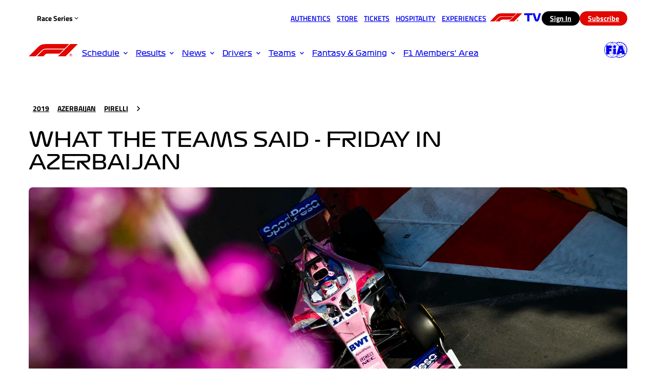

--- FILE ---
content_type: text/html; charset=utf-8
request_url: https://www.formula1.com/en/latest/article/what-the-teams-said-friday-in-azerbaijan.3Z0MyUf5s6GDtgkqQG3Fnu
body_size: 124357
content:
<!DOCTYPE html><html lang="en"><head><meta charSet="utf-8"/><meta name="viewport" content="width=device-width, initial-scale=1"/><link rel="preload" as="image" href="https://media.formula1.com/image/upload/c_lfill,w_1296/q_auto/v1740000000/fom-website/static-assets/2026/races/card/pre-season-testing.webp"/><link rel="preload" as="image" href="https://media.formula1.com/image/upload/c_lfill,w_720/q_auto/v1740000000/fom-website/static-assets/2026/races/card/pre-season-testing.webp"/><link rel="preload" as="image" href="https://media.formula1.com/image/upload/c_lfill,w_720/q_auto/v1740000000/fom-website/static-assets/2026/races/card/australia.webp"/><link rel="preload" as="image" href="https://media.formula1.com/image/upload/c_lfill,w_720/q_auto/v1740000000/fom-website/static-assets/2026/races/card/china.webp"/><link rel="preload" as="image" href="https://media.formula1.com/image/upload/c_fill,w_352/q_auto/v1740000000/fom-website/2026/Audi/16x9%20single%20image%20(44).webp"/><link rel="preload" as="image" href="https://media.formula1.com/image/upload/c_fill,w_352/q_auto/v1740000000/fom-website/2026/Audi/16x9%20single%20image%20(41).webp"/><link rel="preload" as="image" href="https://media.formula1.com/image/upload/c_fill,w_352/q_auto/v1740000000/fom-website/2026/Audi/16x9%20single%20image%20(39).webp"/><link rel="preload" as="image" href="https://media.formula1.com/image/upload/t_16by9Centre/c_fill,w_352/q_auto/v1740000000/trackside-images/2025/Formula_1_Testing_in_Abu_Dhabi/2250946492.webp"/><link rel="preload" as="image" imageSrcSet="https://d2n9h2wits23hf.cloudfront.net/image/v1/static/6057949432001/6e9d3a18-dcb6-4314-99ec-d3257b320205/f26a5fc8-b4e0-4770-bdb4-73d278880b4b/206x116/match/image.jpg 206w, https://d2n9h2wits23hf.cloudfront.net/image/v1/static/6057949432001/6e9d3a18-dcb6-4314-99ec-d3257b320205/f26a5fc8-b4e0-4770-bdb4-73d278880b4b/319x179/match/image.jpg 319w, https://d2n9h2wits23hf.cloudfront.net/image/v1/static/6057949432001/6e9d3a18-dcb6-4314-99ec-d3257b320205/f26a5fc8-b4e0-4770-bdb4-73d278880b4b/432x243/match/image.jpg 432w, https://d2n9h2wits23hf.cloudfront.net/image/v1/static/6057949432001/6e9d3a18-dcb6-4314-99ec-d3257b320205/f26a5fc8-b4e0-4770-bdb4-73d278880b4b/638x359/match/image.jpg 638w, https://d2n9h2wits23hf.cloudfront.net/image/v1/static/6057949432001/6e9d3a18-dcb6-4314-99ec-d3257b320205/f26a5fc8-b4e0-4770-bdb4-73d278880b4b/864x486/match/image.jpg 864w, https://d2n9h2wits23hf.cloudfront.net/image/v1/static/6057949432001/6e9d3a18-dcb6-4314-99ec-d3257b320205/f26a5fc8-b4e0-4770-bdb4-73d278880b4b/997x561/match/image.jpg 997w, https://d2n9h2wits23hf.cloudfront.net/image/v1/static/6057949432001/6e9d3a18-dcb6-4314-99ec-d3257b320205/f26a5fc8-b4e0-4770-bdb4-73d278880b4b/1316x740/match/image.jpg 1316w" imageSizes="50vw"/><link rel="preload" as="image" imageSrcSet="https://d2n9h2wits23hf.cloudfront.net/image/v1/static/6057949432001/12ec7da5-8f43-48ad-b383-1bb97c1a0104/fab68864-9075-465b-9bef-018dbce4ce1a/206x116/match/image.jpg 206w, https://d2n9h2wits23hf.cloudfront.net/image/v1/static/6057949432001/12ec7da5-8f43-48ad-b383-1bb97c1a0104/fab68864-9075-465b-9bef-018dbce4ce1a/319x179/match/image.jpg 319w, https://d2n9h2wits23hf.cloudfront.net/image/v1/static/6057949432001/12ec7da5-8f43-48ad-b383-1bb97c1a0104/fab68864-9075-465b-9bef-018dbce4ce1a/432x243/match/image.jpg 432w, https://d2n9h2wits23hf.cloudfront.net/image/v1/static/6057949432001/12ec7da5-8f43-48ad-b383-1bb97c1a0104/fab68864-9075-465b-9bef-018dbce4ce1a/638x359/match/image.jpg 638w, https://d2n9h2wits23hf.cloudfront.net/image/v1/static/6057949432001/12ec7da5-8f43-48ad-b383-1bb97c1a0104/fab68864-9075-465b-9bef-018dbce4ce1a/864x486/match/image.jpg 864w, https://d2n9h2wits23hf.cloudfront.net/image/v1/static/6057949432001/12ec7da5-8f43-48ad-b383-1bb97c1a0104/fab68864-9075-465b-9bef-018dbce4ce1a/997x561/match/image.jpg 997w, https://d2n9h2wits23hf.cloudfront.net/image/v1/static/6057949432001/12ec7da5-8f43-48ad-b383-1bb97c1a0104/fab68864-9075-465b-9bef-018dbce4ce1a/1316x740/match/image.jpg 1316w" imageSizes="50vw"/><link rel="stylesheet" href="/assets/article/_next/static/css/868dfd12de977ed3.css" data-precedence="next"/><link rel="stylesheet" href="/assets/article/_next/static/css/eec7ae9d59a90f9a.css" data-precedence="next"/><link rel="stylesheet" href="/assets/article/_next/static/css/53e9e4a54bc1a586.css" data-precedence="next"/><link rel="preload" as="script" fetchPriority="low" href="/assets/article/_next/static/chunks/webpack-21b02c1cb8a7283c.js"/><script src="/assets/article/_next/static/chunks/1dd3208c-b647b486c64d44a6.js" async=""></script><script src="/assets/article/_next/static/chunks/528-bc7c2743f4f9dae5.js" async=""></script><script src="/assets/article/_next/static/chunks/main-app-b28503696f49b7e9.js" async=""></script><script src="/assets/article/_next/static/chunks/b44ffc44-5babc187430cb039.js" async=""></script><script src="/assets/article/_next/static/chunks/6bdcba90-4f94600a7a96a195.js" async=""></script><script src="/assets/article/_next/static/chunks/990a3170-f6b3b654811a8397.js" async=""></script><script src="/assets/article/_next/static/chunks/903-c06fc90f0938e763.js" async=""></script><script src="/assets/article/_next/static/chunks/874-65fb0d73ad0a6eb6.js" async=""></script><script src="/assets/article/_next/static/chunks/app/(pages)/%5Blocale%5D/latest/article/%5Bslug%5D/page-93860320325745b7.js" async=""></script><link rel="preload" href="https://code.jquery.com/jquery-3.7.1.slim.min.js" as="script"/><link rel="preload" href="https://static.formula1.com/mk-sdk/v1.0.1/main.js" as="script"/><link rel="preload" href="https://consent.formula1.com/unified/wrapperMessagingWithoutDetection.js" as="script"/><link rel="preload" as="image" href="https://media.formula1.com/image/upload/c_lfill,w_64/q_auto/d_common:f1:2026:fallback:driver:2026fallbackdriverright.webp/v1740000000/common/f1/2026/williams/alealb01/2026williamsalealb01right.webp"/><link rel="preload" as="image" href="https://media.formula1.com/image/upload/c_lfill,w_64/q_auto/d_common:f1:2026:fallback:driver:2026fallbackdriverright.webp/v1740000000/common/f1/2026/astonmartin/feralo01/2026astonmartinferalo01right.webp"/><link rel="preload" as="image" href="https://media.formula1.com/image/upload/c_lfill,w_64/q_auto/d_common:f1:2026:fallback:driver:2026fallbackdriverright.webp/v1740000000/common/f1/2026/mercedes/andant01/2026mercedesandant01right.webp"/><link rel="preload" as="image" href="https://media.formula1.com/image/upload/c_lfill,w_64/q_auto/d_common:f1:2026:fallback:driver:2026fallbackdriverright.webp/v1740000000/common/f1/2026/haasf1team/olibea01/2026haasf1teamolibea01right.webp"/><link rel="preload" as="image" href="https://media.formula1.com/image/upload/c_lfill,w_64/q_auto/d_common:f1:2026:fallback:driver:2026fallbackdriverright.webp/v1740000000/common/f1/2026/audi/gabbor01/2026audigabbor01right.webp"/><link rel="preload" as="image" href="https://media.formula1.com/image/upload/c_lfill,w_64/q_auto/d_common:f1:2026:fallback:driver:2026fallbackdriverright.webp/v1740000000/common/f1/2026/cadillac/valbot01/2026cadillacvalbot01right.webp"/><link rel="preload" as="image" href="https://media.formula1.com/image/upload/c_lfill,w_64/q_auto/d_common:f1:2026:fallback:driver:2026fallbackdriverright.webp/v1740000000/common/f1/2026/alpine/fracol01/2026alpinefracol01right.webp"/><link rel="preload" as="image" href="https://media.formula1.com/image/upload/c_lfill,w_64/q_auto/d_common:f1:2026:fallback:driver:2026fallbackdriverright.webp/v1740000000/common/f1/2026/alpine/piegas01/2026alpinepiegas01right.webp"/><link rel="preload" as="image" href="https://media.formula1.com/image/upload/c_lfill,w_64/q_auto/d_common:f1:2026:fallback:driver:2026fallbackdriverright.webp/v1740000000/common/f1/2026/redbullracing/isahad01/2026redbullracingisahad01right.webp"/><link rel="preload" as="image" href="https://media.formula1.com/image/upload/c_lfill,w_64/q_auto/d_common:f1:2026:fallback:driver:2026fallbackdriverright.webp/v1740000000/common/f1/2026/ferrari/lewham01/2026ferrarilewham01right.webp"/><link rel="preload" as="image" href="https://media.formula1.com/image/upload/c_lfill,w_64/q_auto/d_common:f1:2026:fallback:driver:2026fallbackdriverright.webp/v1740000000/common/f1/2026/audi/nichul01/2026audinichul01right.webp"/><link rel="preload" as="image" href="https://media.formula1.com/image/upload/c_lfill,w_64/q_auto/d_common:f1:2026:fallback:driver:2026fallbackdriverright.webp/v1740000000/common/f1/2026/racingbulls/lialaw01/2026racingbullslialaw01right.webp"/><link rel="preload" as="image" href="https://media.formula1.com/image/upload/c_lfill,w_64/q_auto/d_common:f1:2026:fallback:driver:2026fallbackdriverright.webp/v1740000000/common/f1/2026/ferrari/chalec01/2026ferrarichalec01right.webp"/><link rel="preload" as="image" href="https://media.formula1.com/image/upload/c_lfill,w_64/q_auto/d_common:f1:2026:fallback:driver:2026fallbackdriverright.webp/v1740000000/common/f1/2026/racingbulls/arvlin01/2026racingbullsarvlin01right.webp"/><link rel="preload" as="image" href="https://media.formula1.com/image/upload/c_lfill,w_64/q_auto/d_common:f1:2026:fallback:driver:2026fallbackdriverright.webp/v1740000000/common/f1/2026/mclaren/lannor01/2026mclarenlannor01right.webp"/><link rel="preload" as="image" href="https://media.formula1.com/image/upload/c_lfill,w_64/q_auto/d_common:f1:2026:fallback:driver:2026fallbackdriverright.webp/v1740000000/common/f1/2026/haasf1team/estoco01/2026haasf1teamestoco01right.webp"/><link rel="preload" as="image" href="https://media.formula1.com/image/upload/c_lfill,w_64/q_auto/d_common:f1:2026:fallback:driver:2026fallbackdriverright.webp/v1740000000/common/f1/2026/cadillac/serper01/2026cadillacserper01right.webp"/><link rel="preload" as="image" href="https://media.formula1.com/image/upload/c_lfill,w_64/q_auto/d_common:f1:2026:fallback:driver:2026fallbackdriverright.webp/v1740000000/common/f1/2026/mclaren/oscpia01/2026mclarenoscpia01right.webp"/><link rel="preload" as="image" href="https://media.formula1.com/image/upload/c_lfill,w_64/q_auto/d_common:f1:2026:fallback:driver:2026fallbackdriverright.webp/v1740000000/common/f1/2026/mercedes/georus01/2026mercedesgeorus01right.webp"/><link rel="preload" as="image" href="https://media.formula1.com/image/upload/c_lfill,w_64/q_auto/d_common:f1:2026:fallback:driver:2026fallbackdriverright.webp/v1740000000/common/f1/2026/williams/carsai01/2026williamscarsai01right.webp"/><link rel="preload" as="image" href="https://media.formula1.com/image/upload/c_lfill,w_64/q_auto/d_common:f1:2026:fallback:driver:2026fallbackdriverright.webp/v1740000000/common/f1/2026/astonmartin/lanstr01/2026astonmartinlanstr01right.webp"/><link rel="preload" as="image" href="https://media.formula1.com/image/upload/c_lfill,w_64/q_auto/d_common:f1:2026:fallback:driver:2026fallbackdriverright.webp/v1740000000/common/f1/2026/redbullracing/maxver01/2026redbullracingmaxver01right.webp"/><link rel="preload" as="image" href="https://media.formula1.com/image/upload/c_lfill,w_48/q_auto/v1740000000/common/f1/2026/alpine/2026alpinelogowhite.webp"/><link rel="preload" as="image" href="https://media.formula1.com/image/upload/c_lfill,w_512/q_auto/d_common:f1:2026:fallback:car:2026fallbackcarright.webp/v1740000000/common/f1/2026/alpine/2026alpinecarright.webp"/><link rel="preload" as="image" href="https://media.formula1.com/image/upload/c_lfill,w_48/q_auto/v1740000000/common/f1/2026/astonmartin/2026astonmartinlogowhite.webp"/><link rel="preload" as="image" href="https://media.formula1.com/image/upload/c_lfill,w_512/q_auto/d_common:f1:2026:fallback:car:2026fallbackcarright.webp/v1740000000/common/f1/2026/astonmartin/2026astonmartincarright.webp"/><link rel="preload" as="image" href="https://media.formula1.com/image/upload/c_lfill,w_48/q_auto/v1740000000/common/f1/2026/audi/2026audilogowhite.webp"/><link rel="preload" as="image" href="https://media.formula1.com/image/upload/c_lfill,w_512/q_auto/d_common:f1:2026:fallback:car:2026fallbackcarright.webp/v1740000000/common/f1/2026/audi/2026audicarright.webp"/><link rel="preload" as="image" href="https://media.formula1.com/image/upload/c_lfill,w_48/q_auto/v1740000000/common/f1/2026/cadillac/2026cadillaclogowhite.webp"/><link rel="preload" as="image" href="https://media.formula1.com/image/upload/c_lfill,w_512/q_auto/d_common:f1:2026:fallback:car:2026fallbackcarright.webp/v1740000000/common/f1/2026/cadillac/2026cadillaccarright.webp"/><link rel="preload" as="image" href="https://media.formula1.com/image/upload/c_lfill,w_48/q_auto/v1740000000/common/f1/2026/ferrari/2026ferrarilogowhite.webp"/><link rel="preload" as="image" href="https://media.formula1.com/image/upload/c_lfill,w_512/q_auto/d_common:f1:2026:fallback:car:2026fallbackcarright.webp/v1740000000/common/f1/2026/ferrari/2026ferraricarright.webp"/><link rel="preload" as="image" href="https://media.formula1.com/image/upload/c_lfill,w_48/q_auto/v1740000000/common/f1/2026/haasf1team/2026haasf1teamlogowhite.webp"/><link rel="preload" as="image" href="https://media.formula1.com/image/upload/c_lfill,w_512/q_auto/d_common:f1:2026:fallback:car:2026fallbackcarright.webp/v1740000000/common/f1/2026/haasf1team/2026haasf1teamcarright.webp"/><link rel="preload" as="image" href="https://media.formula1.com/image/upload/c_lfill,w_48/q_auto/v1740000000/common/f1/2026/mclaren/2026mclarenlogowhite.webp"/><link rel="preload" as="image" href="https://media.formula1.com/image/upload/c_lfill,w_512/q_auto/d_common:f1:2026:fallback:car:2026fallbackcarright.webp/v1740000000/common/f1/2026/mclaren/2026mclarencarright.webp"/><link rel="preload" as="image" href="https://media.formula1.com/image/upload/c_lfill,w_48/q_auto/v1740000000/common/f1/2026/mercedes/2026mercedeslogowhite.webp"/><link rel="preload" as="image" href="https://media.formula1.com/image/upload/c_lfill,w_512/q_auto/d_common:f1:2026:fallback:car:2026fallbackcarright.webp/v1740000000/common/f1/2026/mercedes/2026mercedescarright.webp"/><link rel="preload" as="image" href="https://media.formula1.com/image/upload/c_lfill,w_48/q_auto/v1740000000/common/f1/2026/racingbulls/2026racingbullslogowhite.webp"/><link rel="preload" as="image" href="https://media.formula1.com/image/upload/c_lfill,w_512/q_auto/d_common:f1:2026:fallback:car:2026fallbackcarright.webp/v1740000000/common/f1/2026/racingbulls/2026racingbullscarright.webp"/><link rel="preload" as="image" href="https://media.formula1.com/image/upload/c_lfill,w_48/q_auto/v1740000000/common/f1/2026/redbullracing/2026redbullracinglogowhite.webp"/><link rel="preload" as="image" href="https://media.formula1.com/image/upload/c_lfill,w_512/q_auto/d_common:f1:2026:fallback:car:2026fallbackcarright.webp/v1740000000/common/f1/2026/redbullracing/2026redbullracingcarright.webp"/><link rel="preload" as="image" href="https://media.formula1.com/image/upload/c_lfill,w_48/q_auto/v1740000000/common/f1/2026/williams/2026williamslogowhite.webp"/><link rel="preload" as="image" href="https://media.formula1.com/image/upload/c_lfill,w_512/q_auto/d_common:f1:2026:fallback:car:2026fallbackcarright.webp/v1740000000/common/f1/2026/williams/2026williamscarright.webp"/><link rel="preload" as="image" href="https://media.formula1.com/image/upload/c_lfill,w_3392/q_auto/v1740000000/content/dam/fom-website/sutton/2019/Azerbaijan/Thursday/1017456135-LAT-20190426-_ONY6673.webp"/><link rel="preload" as="image" href="https://media.formula1.com/image/upload/c_lfill,w_3392/q_auto/v1740000000/content/dam/fom-website/sutton/2019/Azerbaijan/Thursday/1017457364-LAT-20190426-_54I5583.webp"/><link rel="preload" as="image" href="https://media.formula1.com/image/upload/c_fill,w_128,h_128/q_auto/v1740000000/content/dam/fom-website/sutton/2019/Azerbaijan/Thursday/1017457364-LAT-20190426-_54I5583.webp"/><link rel="preload" as="image" href="https://media.formula1.com/image/upload/c_fill,w_128,h_128/q_auto/v1740000000/content/dam/fom-website/sutton/2019/Azerbaijan/Thursday/1017457219-LAT-20190426-_31I2731.webp"/><link rel="preload" as="image" href="https://media.formula1.com/image/upload/c_lfill,w_3392/q_auto/v1740000000/content/dam/fom-website/sutton/2019/Azerbaijan/Thursday/1017457130-SUT-20190426-SG1_3827.webp"/><link rel="preload" as="image" href="https://media.formula1.com/image/upload/c_fill,w_128,h_128/q_auto/v1740000000/content/dam/fom-website/sutton/2019/Azerbaijan/Thursday/1017457130-SUT-20190426-SG1_3827.webp"/><link rel="preload" as="image" href="https://media.formula1.com/image/upload/c_fill,w_128,h_128/q_auto/v1740000000/content/dam/fom-website/sutton/2019/Azerbaijan/Thursday/1017457147-SUT-20190426-MS1_0717.webp"/><link rel="preload" as="image" href="https://media.formula1.com/image/upload/c_lfill,w_3392/q_auto/v1740000000/content/dam/fom-website/sutton/2019/Azerbaijan/Thursday/1017457420-SUT-20190426-JA1_1776.webp"/><link rel="preload" as="image" href="https://media.formula1.com/image/upload/c_fill,w_128,h_128/q_auto/v1740000000/content/dam/fom-website/sutton/2019/Azerbaijan/Thursday/1017457420-SUT-20190426-JA1_1776.webp"/><link rel="preload" as="image" href="https://media.formula1.com/image/upload/c_fill,w_128,h_128/q_auto/v1740000000/content/dam/fom-website/sutton/2019/Azerbaijan/Thursday/1017455436-SUT-20190426-MS1_8845.webp"/><link rel="preload" as="image" href="https://media.formula1.com/image/upload/c_lfill,w_3392/q_auto/v1740000000/content/dam/fom-website/sutton/2019/Azerbaijan/Thursday/1017456145-SUT-20190426-MS2_4219.webp"/><link rel="preload" as="image" href="https://media.formula1.com/image/upload/c_fill,w_128,h_128/q_auto/v1740000000/content/dam/fom-website/sutton/2019/Azerbaijan/Thursday/1017456145-SUT-20190426-MS2_4219.webp"/><link rel="preload" as="image" href="https://media.formula1.com/image/upload/c_fill,w_128,h_128/q_auto/v1740000000/content/dam/fom-website/sutton/2019/Azerbaijan/Thursday/1017457129-SUT-20190426-MS1_1046.webp"/><link rel="preload" as="image" href="https://media.formula1.com/image/upload/c_lfill,w_3392/q_auto/v1740000000/content/dam/fom-website/sutton/2019/Azerbaijan/Thursday/1017456885-SUT-20190426-JA1_1172.webp"/><link rel="preload" as="image" href="https://media.formula1.com/image/upload/c_fill,w_128,h_128/q_auto/v1740000000/content/dam/fom-website/sutton/2019/Azerbaijan/Thursday/1017456885-SUT-20190426-JA1_1172.webp"/><link rel="preload" as="image" href="https://media.formula1.com/image/upload/c_fill,w_128,h_128/q_auto/v1740000000/content/dam/fom-website/sutton/2019/Azerbaijan/Thursday/1017455433-SUT-20190426-MS1_8749.webp"/><link rel="preload" as="image" href="https://media.formula1.com/image/upload/c_lfill,w_3392/q_auto/v1740000000/content/dam/fom-website/sutton/2019/Azerbaijan/Thursday/1017457134-SUT-20190426-SG1_3973.webp"/><link rel="preload" as="image" href="https://media.formula1.com/image/upload/c_fill,w_128,h_128/q_auto/v1740000000/content/dam/fom-website/sutton/2019/Azerbaijan/Thursday/1017457134-SUT-20190426-SG1_3973.webp"/><link rel="preload" as="image" href="https://media.formula1.com/image/upload/c_fill,w_128,h_128/q_auto/v1740000000/content/dam/fom-website/sutton/2019/Azerbaijan/Thursday/1017457132-SUT-20190426-SG1_3958.webp"/><link rel="preload" as="image" href="https://media.formula1.com/image/upload/c_fill,w_128,h_128/q_auto/v1740000000/content/dam/fom-website/sutton/2019/Azerbaijan/Thursday/1017456103-LAT-20190426-_ONY6725.webp"/><link rel="preload" as="image" href="https://media.formula1.com/image/upload/c_lfill,w_3392/q_auto/v1740000000/content/dam/fom-website/sutton/2019/Azerbaijan/Thursday/1017457412-SUT-20190426-JA1_1723.webp"/><link rel="preload" as="image" href="https://media.formula1.com/image/upload/c_fill,w_128,h_128/q_auto/v1740000000/content/dam/fom-website/sutton/2019/Azerbaijan/Thursday/1017457412-SUT-20190426-JA1_1723.webp"/><link rel="preload" as="image" href="https://media.formula1.com/image/upload/c_fill,w_128,h_128/q_auto/v1740000000/content/dam/fom-website/ooyala-videos/2019/4/xndnNvaDE6hwc02W8XPr8GeB_DZvqJFz.webp"/><link rel="preload" as="image" href="https://media.formula1.com/image/upload/c_lfill,w_3392/q_auto/v1740000000/content/dam/fom-website/sutton/2019/Azerbaijan/Thursday/1017457590-LAT-20190426-_54I5411.webp"/><link rel="preload" as="image" href="https://media.formula1.com/image/upload/c_fill,w_128,h_128/q_auto/v1740000000/content/dam/fom-website/sutton/2019/Azerbaijan/Thursday/1017457590-LAT-20190426-_54I5411.webp"/><link rel="preload" as="image" href="https://media.formula1.com/image/upload/c_fill,w_128,h_128/q_auto/v1740000000/content/dam/fom-website/sutton/2019/Azerbaijan/Thursday/1017456039-LAT-20190426-_56I7666.webp"/><link rel="preload" as="image" href="https://media.formula1.com/image/upload/c_lfill,w_3392/q_auto/v1740000000/content/dam/fom-website/sutton/2019/Azerbaijan/Thursday/1017455331-LAT-20190426-_54I5158.webp"/><link rel="preload" as="image" href="https://media.formula1.com/image/upload/c_fill,w_128,h_128/q_auto/v1740000000/content/dam/fom-website/sutton/2019/Azerbaijan/Thursday/1017455331-LAT-20190426-_54I5158.webp"/><link rel="preload" as="image" href="https://media.formula1.com/image/upload/c_fill,w_128,h_128/q_auto/v1740000000/content/dam/fom-website/sutton/2019/Azerbaijan/Thursday/1017454611-SUT-20190426-MS1_8550.webp"/><link rel="preload" as="image" href="https://media.formula1.com/image/upload/c_lfill,w_3392/q_auto/v1740000000/content/dam/fom-website/manual/Misc/2019-Races/Baku-2019/Russell%20hits%20drain%20cover%20resized.webp"/><link rel="preload" as="image" href="https://media.formula1.com/image/upload/c_fill,w_128,h_128/q_auto/v1740000000/content/dam/fom-website/manual/Misc/2019-Races/Baku-2019/Russell%20hits%20drain%20cover%20resized.webp"/><link rel="preload" as="image" href="https://media.formula1.com/image/upload/c_fill,w_128,h_128/q_auto/v1740000000/content/dam/fom-website/sutton/2019/Azerbaijan/Thursday/1017454938-SUT-20190426-MS1_0088.webp"/><link rel="preload" as="image" href="https://media.formula1.com/image/upload/c_fill,w_128,h_128/q_auto/v1740000000/content/dam/fom-website/sutton/2019/Azerbaijan/Thursday/1017457546-SUT-20190426-SG1_3700.webp"/><link rel="preload" as="image" href="https://media.formula1.com/image/upload/t_16by9Centre/c_fill,w_352/q_auto/v1740000000/fom-website/2026/Racing%20Bulls%20(VCARB)/SI202601151081.webp"/><link rel="preload" as="image" href="https://media.formula1.com/image/upload/c_fill,w_352/q_auto/v1740000000/fom-website/2026/Miscellaneous/16x9%20single%20image%20(21).webp"/><link rel="preload" as="image" href="https://media.formula1.com/image/upload/t_16by9Centre/c_fill,w_352/q_auto/v1740000000/fom-website/2026/Haas/11-PhotosDual-16x9.0001.webp"/><link rel="preload" as="image" href="https://media.formula1.com/image/upload/c_fill,w_352/q_auto/v1740000000/fom-website/2026/Haas/16x9%20single%20image%20(23).webp"/><link rel="preload" as="image" href="https://media.formula1.com/image/upload/t_16by9Centre/c_fill,w_352/q_auto/v1740000000/fom-website/2026/Red%20Bull/TEAM%20PREVIEWSHALF%20TERM%20REPORTS%20V1%20(16).webp"/><link rel="preload" as="image" href="https://media.formula1.com/image/upload/t_16by9North/c_fill,w_352/q_auto/v1740000000/trackside-images/2025/F1_Grand_Prix_of_Abu_Dhabi/2250506612.webp"/><link rel="preload" as="image" href="https://media.formula1.com/image/upload/e_trim/c_fit,w_160,h_90/q_auto/v1740000000/fom-website/2020/sponsors/lvmh.webp"/><link rel="preload" as="image" href="https://media.formula1.com/image/upload/e_trim/c_fit,w_160,h_90/q_auto/v1740000000/content/dam/fom-website/2020/sponsors/pirelli.webp"/><link rel="preload" as="image" href="https://media.formula1.com/image/upload/e_trim/c_fit,w_160,h_90/q_auto/v1740000000/content/dam/fom-website/2020/sponsors/aramco.webp"/><link rel="preload" as="image" href="https://media.formula1.com/image/upload/e_trim/c_fit,w_160,h_90/q_auto/v1740000000/content/dam/fom-website/2020/sponsors/AWS%20GLOBAL.webp"/><link rel="preload" as="image" href="https://media.formula1.com/image/upload/e_trim/c_fit,w_160,h_90/q_auto/v1740000000/fom-website/2020/sponsors/lenovo.webp"/><link rel="preload" as="image" href="https://media.formula1.com/image/upload/e_trim/c_fit,w_160,h_90/q_auto/v1740000000/content/dam/fom-website/2020/sponsors/dhl.webp"/><link rel="preload" as="image" href="https://media.formula1.com/image/upload/e_trim/c_fit,w_160,h_90/q_auto/v1740000000/content/dam/fom-website/2020/sponsors/qatar.webp"/><link rel="preload" as="image" href="https://media.formula1.com/image/upload/e_trim/c_fit,w_160,h_90/q_auto/v1740000000/content/dam/fom-website/2020/sponsors/msc.webp"/><link rel="preload" as="image" href="https://media.formula1.com/image/upload/e_trim/c_fit,w_160,h_90/q_auto/v1740000000/content/dam/fom-website/2020/sponsors/salesforce.webp"/><link rel="preload" as="image" href="https://media.formula1.com/image/upload/e_trim/c_fit,w_160,h_90/q_auto/v1740000000/fom-website/2020/sponsors/louis%20vuitton.webp"/><link rel="preload" as="image" href="https://media.formula1.com/image/upload/e_trim/c_fit,w_160,h_90/q_auto/v1740000000/fom-website/2020/sponsors/TAGH_Shield_Monochrome_White-pw1.webp"/><link rel="preload" as="image" href="https://media.formula1.com/image/upload/e_trim/c_fit,w_160,h_90/q_auto/v1740000000/fom-website/2020/sponsors/Amex.webp"/><link rel="preload" as="image" href="https://media.formula1.com/image/upload/e_trim/c_fit,w_160,h_90/q_auto/v1740000000/fom-website/2020/sponsors/pepsico.webp"/><link rel="preload" as="image" href="https://media.formula1.com/image/upload/e_trim/c_fit,w_160,h_90/q_auto/v1740000000/content/dam/fom-website/2020/sponsors/crypto.com.webp"/><link rel="preload" as="image" href="https://media.formula1.com/image/upload/e_trim/c_fit,w_160,h_90/q_auto/v1740000000/fom-website/2020/sponsors/santander.webp"/><link rel="preload" as="image" href="https://media.formula1.com/image/upload/e_trim/c_fit,w_160,h_90/q_auto/v1740000000/fom-website/2020/sponsors/globant.webp"/><link rel="preload" as="image" href="https://media.formula1.com/image/upload/e_trim/c_fit,w_160,h_90/q_auto/v1740000000/fom-website/2020/sponsors/allwyn.webp"/><link rel="preload" as="image" href="https://media.formula1.com/image/upload/e_trim/c_fit,w_160,h_90/q_auto/v1740000000/fom-website/2020/sponsors/pwc.webp"/><link rel="preload" as="image" href="https://media.formula1.com/image/upload/e_trim/c_fit,w_160,h_90/q_auto/v1740000000/fom-website/2020/sponsors/nestle.webp"/><link rel="preload" as="image" href="https://media.formula1.com/image/upload/e_trim/c_fit,w_160,h_90/q_auto/v1740000000/fom-website/2020/sponsors/barilla.webp"/><link rel="preload" as="image" href="https://media.formula1.com/image/upload/e_trim/c_fit,w_160,h_90/q_auto/v1740000000/fom-website/2020/sponsors/las%20vegas.webp"/><link rel="preload" as="image" href="https://media.formula1.com/image/upload/e_trim/c_fit,w_160,h_90/q_auto/v1740000000/fom-website/2020/sponsors/liqui-moly.webp"/><link rel="preload" as="image" href="https://media.formula1.com/image/upload/e_trim/c_fit,w_160,h_90/q_auto/v1740000000/fom-website/2020/sponsors/Paramount+.webp"/><link rel="preload" as="image" href="https://media.formula1.com/image/upload/e_trim/c_fit,w_160,h_90/q_auto/v1740000000/content/dam/fom-website/2020/sponsors/puma.webp"/><link rel="preload" as="image" href="https://media.formula1.com/image/upload/e_trim/c_fit,w_160,h_90/q_auto/v1740000000/content/dam/fom-website/2020/sponsors/TATA.webp"/><link rel="preload" as="image" href="https://media.formula1.com/image/upload/e_trim/c_fit,w_160,h_90/q_auto/v1740000000/fom-website/2020/sponsors/aggreko.webp"/><link rel="preload" as="image" href="https://media.formula1.com/image/upload/e_trim/c_fit,w_160,h_90/q_auto/v1740000000/content/dam/fom-website/2020/sponsors/mcdonalds.webp"/><link rel="preload" as="image" href="https://media.formula1.com/image/upload/e_trim/c_fit,w_160,h_90/q_auto/v1740000000/common/f1/logo/tmobile/tmobile.webp"/><link rel="preload" as="image" href="/assets/article/_next/static/media/app-store~c48d2499a7455513.c48d2499.svg"/><link rel="preload" as="image" href="/assets/article/_next/static/media/google-play~66d1792be650c30d.66d1792b.svg"/><link rel="manifest" href="/s/manifest.json" crossorigin="use-credentials"/><title>What the teams said - Friday practice in Azerbaijan | Formula 1®</title><meta name="description" content="The drivers and teams report back on all the action from an eventful Friday practice at the Formula 1 Socar Azerbaijan Grand Prix 2019... "/><meta name="robots" content="max-image-preview:large"/><link rel="canonical" href="https://www.formula1.com/en/latest/article/what-the-teams-said-friday-in-azerbaijan.3Z0MyUf5s6GDtgkqQG3Fnu"/><meta name="google-site-verification" content="WxqAECrAtZeNGGW2unx9KeghkG-1aYkzQajuzUp4gwk"/><meta name="fb:pages" content="568665409957112"/><meta name="fb:app_id" content="833421847009900"/><meta name="fb:admins" content="568665409957112"/><meta name="identifier" content="website"/><meta name="twitter:widgets:theme" content="light"/><meta name="twitter:widgets:link-color" content="#d31411"/><meta name="twitter:widgets:border-color" content="#ffffff"/><meta property="og:title" content="What the teams said - Friday practice in Azerbaijan | Formula 1®"/><meta property="og:description" content="The drivers and teams report back on all the action from an eventful Friday practice at the Formula 1 Socar Azerbaijan Grand Prix 2019... "/><meta property="og:url" content="https://www.formula1.com/en/latest/article/what-the-teams-said-friday-in-azerbaijan.3Z0MyUf5s6GDtgkqQG3Fnu"/><meta property="og:image" content="https://media.formula1.com/image/upload/c_lfill,w_2048/q_auto/v1740000000/content/dam/fom-website/sutton/2019/Azerbaijan/Thursday/1017456135-LAT-20190426-_ONY6673.webp"/><meta property="og:type" content="website"/><meta name="twitter:card" content="summary_large_image"/><meta name="twitter:site" content="@f1"/><meta name="twitter:creator" content="@f1"/><meta name="twitter:title" content="What the teams said - Friday practice in Azerbaijan | Formula 1®"/><meta name="twitter:description" content="The drivers and teams report back on all the action from an eventful Friday practice at the Formula 1 Socar Azerbaijan Grand Prix 2019... "/><meta name="twitter:image" content="https://media.formula1.com/image/upload/c_lfill,w_2048/q_auto/v1740000000/content/dam/fom-website/sutton/2019/Azerbaijan/Thursday/1017456135-LAT-20190426-_ONY6673.webp"/><link rel="icon" href="/assets/article/_next/static/media/f1-logo.43a01c6b.svg" type="image/svg+xml"/><link rel="icon" href="/assets/article/_next/static/media/f1-logo-32.51521830.ico" sizes="32x32"/><link rel="apple-touch-icon" href="/assets/article/_next/static/media/f1-logo-180.1db9e85b.png"/><script>(self.__next_s=self.__next_s||[]).push([0,{"children":"window['__ENV'] = {\"NEXT_PUBLIC_APP_CONFIG_NAME\":\"article\",\"NEXT_PUBLIC_APP_FREEWALLLIVEBLOG_ENABLED\":\"true\",\"NEXT_PUBLIC_GLOBAL_ABTASTY_ACCOUNT_ID\":\"f5dffc2f5a98fcddf61c2144db0d9239\",\"NEXT_PUBLIC_GLOBAL_ANDROID_USERAGENT\":\"coreAppAndroid\",\"NEXT_PUBLIC_GLOBAL_APIGEE_BASEURL\":\"https://api.formula1.com\",\"NEXT_PUBLIC_GLOBAL_APPBANNER_ENABLED\":\"true\",\"NEXT_PUBLIC_GLOBAL_APPLE_APPID\":\"835022598\",\"NEXT_PUBLIC_GLOBAL_AUTOMATION_PREFETCH\":\"false\",\"NEXT_PUBLIC_GLOBAL_BRIGHTCOVE_ACCOUNTID\":\"6057949432001\",\"NEXT_PUBLIC_GLOBAL_BRIGHTCOVE_ATOMPLAYERID\":\"k9CLwmWhs\",\"NEXT_PUBLIC_GLOBAL_BRIGHTCOVE_HUBPLAYERID\":\"FC1Xxg8gIw\",\"NEXT_PUBLIC_GLOBAL_BROADCAST_APIKEY\":\"NpnAwY86gE4qaNr4ux3Tpnyew0o9EvUG\",\"NEXT_PUBLIC_GLOBAL_CACHE_DISABLED\":\"false\",\"NEXT_PUBLIC_GLOBAL_CLOUDINARY_DOMAINS\":\"https://media.formula1.com/image/upload\",\"NEXT_PUBLIC_GLOBAL_CMP_ABTASTY\":\"5f4fc0eb9c759936073f44b4\",\"NEXT_PUBLIC_GLOBAL_CMP_ACCOUNTID\":\"1831\",\"NEXT_PUBLIC_GLOBAL_CMP_AUDIOBOOM\":\"6481b647d7bf62052639fba6\",\"NEXT_PUBLIC_GLOBAL_CMP_BASEENDPOINT\":\"https://consent.formula1.com\",\"NEXT_PUBLIC_GLOBAL_CMP_BRIGHTCOVE\":\"5ec796b4320b5a4efd764e0f\",\"NEXT_PUBLIC_GLOBAL_CMP_F1PERSONALIZATION\":\"64c396b60414bc04ea2bddea\",\"NEXT_PUBLIC_GLOBAL_CMP_GOOGLEANALYTICS\":\"61f93522293cdfa8d66e9794\",\"NEXT_PUBLIC_GLOBAL_CMP_INSTAGRAM\":\"5e717c8e69966540e4554f05\",\"NEXT_PUBLIC_GLOBAL_CMP_NEWRELIC\":\"5e7f6267b8e05c54a85c52df\",\"NEXT_PUBLIC_GLOBAL_CMP_PRIVACYMANAGERMODALID\":\"1309522\",\"NEXT_PUBLIC_GLOBAL_CMP_PROPERTYHREF\":\"https://www.formula1.com\",\"NEXT_PUBLIC_GLOBAL_CMP_SALSEFORCECOM\":\"5f0f3855bb50d16d300d30fa\",\"NEXT_PUBLIC_GLOBAL_CMP_STORYTELLER_ANALYTICS\":\"6882089596ec8d4a4f3b16ba\",\"NEXT_PUBLIC_GLOBAL_CMP_TIKTOK\":\"5e7f6927b8e05c4e491e7380\",\"NEXT_PUBLIC_GLOBAL_CMP_TWITTER\":\"5e71760b69966540e4554f01\",\"NEXT_PUBLIC_GLOBAL_CMP_YOUTUBE\":\"5e7ac3fae30e7d1bc1ebf5e8\",\"NEXT_PUBLIC_GLOBAL_CONFIG_CURRENTENV\":\"production\",\"NEXT_PUBLIC_GLOBAL_CONFIG_DARKMODE\":\"false\",\"NEXT_PUBLIC_GLOBAL_CONFIG_DEFAULTLOCALE\":\"en\",\"NEXT_PUBLIC_GLOBAL_CONFIG_DOMAIN\":\"https://www.formula1.com\",\"NEXT_PUBLIC_GLOBAL_CONFIG_PREVIEWMODE\":\"false\",\"NEXT_PUBLIC_GLOBAL_DEBUG\":\"none\",\"NEXT_PUBLIC_GLOBAL_ECAL_APIKEY\":\"DQVRj2IZ0Z47siHabDbC90MWsCEu3vQsAf9HWzSs63eaf1ca7f\",\"NEXT_PUBLIC_GLOBAL_ECAL_HOMEPAGETOGGLE\":\"true\",\"NEXT_PUBLIC_GLOBAL_ECAL_RACEHUBTOGGLE\":\"true\",\"NEXT_PUBLIC_GLOBAL_ECAL_SCHEDULELISTINGTOGGLE\":\"true\",\"NEXT_PUBLIC_GLOBAL_ECAL_WIDGETID\":\"63ed6504fd1881000e83ed6c\",\"NEXT_PUBLIC_GLOBAL_ENDPOINT_ARTICLE\":\"/v1/editorial/articles\",\"NEXT_PUBLIC_GLOBAL_ENDPOINT_BROADCAST\":\"/v1/editorial-broadcasters/broadcasters\",\"NEXT_PUBLIC_GLOBAL_ENDPOINT_DRIVERHUB\":\"/v1/editorial-assemblies/drivers\",\"NEXT_PUBLIC_GLOBAL_ENDPOINT_DRIVERLISTING\":\"/v1/editorial-driverlisting/listing\",\"NEXT_PUBLIC_GLOBAL_ENDPOINT_EVENTTRACKER\":\"/v1/event-tracker\",\"NEXT_PUBLIC_GLOBAL_ENDPOINT_EVENTTRACKER_MEETING\":\"/v1/event-tracker/meeting/\",\"NEXT_PUBLIC_GLOBAL_ENDPOINT_FOOTER\":\"/v1/editorial-navigation/footer/footer-f1rd\",\"NEXT_PUBLIC_GLOBAL_ENDPOINT_GENERICINDEX\":\"/v1/editorial-content/genericIndex\",\"NEXT_PUBLIC_GLOBAL_ENDPOINT_GENERICPAGE\":\"/v1/editorial-content/pageAssembly\",\"NEXT_PUBLIC_GLOBAL_ENDPOINT_HEADER\":\"/v1/editorial-navigation/header/header-f1rd\",\"NEXT_PUBLIC_GLOBAL_ENDPOINT_HOMEPAGE\":\"/v1/editorial-assemblies/home\",\"NEXT_PUBLIC_GLOBAL_ENDPOINT_INFORMATION\":\"/v1/editorial-information/pages\",\"NEXT_PUBLIC_GLOBAL_ENDPOINT_LATEST\":\"/v1/editorial-assemblies/latest\",\"NEXT_PUBLIC_GLOBAL_ENDPOINT_LIVELITEFREEWALL\":\"/v1/editorial-content/transformedEntity/marketingMessage/LiveLiteFreewall\",\"NEXT_PUBLIC_GLOBAL_ENDPOINT_METADATA\":\"/v1/editorial-content/basicEntity/metadata/website\",\"NEXT_PUBLIC_GLOBAL_ENDPOINT_NEXTBESTACTION\":\"/v3/account/cta-next-best-action\",\"NEXT_PUBLIC_GLOBAL_ENDPOINT_RACECALENDAR\":\"/v1/editorial-content/basicEntity/atomRaceCalendar/race-calendar\",\"NEXT_PUBLIC_GLOBAL_ENDPOINT_RACEHUB\":\"/v1/editorial-assemblies/races\",\"NEXT_PUBLIC_GLOBAL_ENDPOINT_RACING\":\"/v1/editorial-eventlisting/events\",\"NEXT_PUBLIC_GLOBAL_ENDPOINT_RESULTS\":\"/v2/fom-results\",\"NEXT_PUBLIC_GLOBAL_ENDPOINT_RESULTS_DROPDOWN_AWARDS\":\"v2/fom-results/dropdown-awards\",\"NEXT_PUBLIC_GLOBAL_ENDPOINT_RESULTS_DROPDOWN_DRIVERS\":\"v2/fom-results/dropdown-drivers\",\"NEXT_PUBLIC_GLOBAL_ENDPOINT_RESULTS_DROPDOWN_RACES\":\"v2/fom-results/dropdown-meetings\",\"NEXT_PUBLIC_GLOBAL_ENDPOINT_RESULTS_DROPDOWN_TEAMS\":\"v2/fom-results/dropdown-constructors\",\"NEXT_PUBLIC_GLOBAL_ENDPOINT_RESULTS_EXTENSION_DOTD\":\"v1/fom-results-extension/driver-of-the-day\",\"NEXT_PUBLIC_GLOBAL_ENDPOINT_RESULTS_EXTENSION_FASTEST_LAPS\":\"v1/fom-results-extension/season-fastestlaps\",\"NEXT_PUBLIC_GLOBAL_ENDPOINT_RESULTS_EXTENSION_FASTEST_PIT_STOPS\":\"v1/fom-results-extension/fastest-pit-stops\",\"NEXT_PUBLIC_GLOBAL_ENDPOINT_RESULTS_EXTENSION_POLE_POSITIONS\":\"v1/fom-results-extension/pole-positions\",\"NEXT_PUBLIC_GLOBAL_ENDPOINT_RESULTS_MISC\":\"v1/editorial-content/transformedEntity/resultsArchive/resultsArchive\",\"NEXT_PUBLIC_GLOBAL_ENDPOINT_RESULTS_SIDEBAR_MEETING\":\"v2/fom-results/dropdown-meeting-datasets\",\"NEXT_PUBLIC_GLOBAL_ENDPOINT_SITEMAPMETADATA\":\"/v1/sitemap/metadata\",\"NEXT_PUBLIC_GLOBAL_ENDPOINT_SKINNY_APIURL\":\"/v1/account\",\"NEXT_PUBLIC_GLOBAL_ENDPOINT_TEAMHUB\":\"/v1/editorial-assemblies/teams\",\"NEXT_PUBLIC_GLOBAL_ENDPOINT_TEAMLISTING\":\"/v1/editorial-constructorlisting/listing\",\"NEXT_PUBLIC_GLOBAL_ENDPOINT_VIDEOHUB\":\"/v1/video-assets/videos\",\"NEXT_PUBLIC_GLOBAL_ENDPOINT_VIDEOLISTING\":\"/v1/video-assets/videos\",\"NEXT_PUBLIC_GLOBAL_ENDPOINT_VIDEOLISTINGPAGE\":\"/v1/editorial-assemblies/videos\",\"NEXT_PUBLIC_GLOBAL_ENDPOINT_VOTE\":\"/v1/editorial-content/pageAssembly/vote\",\"NEXT_PUBLIC_GLOBAL_EVENTTRACKER_APIKEY\":\"WLrkcqFVGFswGQXAMTcDd8AA7FBGyotf\",\"NEXT_PUBLIC_GLOBAL_EVENTTRACKER_ENABLED\":\"true\",\"NEXT_PUBLIC_GLOBAL_EVENTTRACKER_URL\":\"https://livetiming.formula1.com/signalrcore\",\"NEXT_PUBLIC_GLOBAL_FREEWALL_ENABLED\":\"true\",\"NEXT_PUBLIC_GLOBAL_GTM_ID\":\"GTM-NTR4PPW\",\"NEXT_PUBLIC_GLOBAL_IAM_SOURCEKEY\":\"lead_source\",\"NEXT_PUBLIC_GLOBAL_IAM_SOURCEVALUE\":\"web_f1core\",\"NEXT_PUBLIC_GLOBAL_IOS_USERAGENT\":\"coreAppIOS\",\"NEXT_PUBLIC_GLOBAL_JWKS_ALGORITHM\":\"RS256\",\"NEXT_PUBLIC_GLOBAL_JWKS_ENDPOINT\":\"/static/jwks.json\",\"NEXT_PUBLIC_GLOBAL_JWKS_GRACEPERIOD\":\"600\",\"NEXT_PUBLIC_GLOBAL_LATEST_EDITORIALID\":\"4G0BQDDQ12ggo0uEeYaAug\",\"NEXT_PUBLIC_GLOBAL_LIVETIMING_STATIC\":\"https://livetiming.formula1.com/static/\",\"NEXT_PUBLIC_GLOBAL_LIVETIMING_TIMINGHUB\":\"https://livetiming.formula1.com/signalrcore\",\"NEXT_PUBLIC_GLOBAL_MINUTELYID\":\"minutelyPlayer\",\"NEXT_PUBLIC_GLOBAL_MONTEROSA_SDKNAME\":\"b21c7cea-90b9-4ecf-8432-5149f0820aac\",\"NEXT_PUBLIC_GLOBAL_NEWRELIC_ACCOUNTID\":\"1573112\",\"NEXT_PUBLIC_GLOBAL_NEWRELIC_AGENTID\":\"1835029152\",\"NEXT_PUBLIC_GLOBAL_NEWRELIC_APPID\":\"1835029152\",\"NEXT_PUBLIC_GLOBAL_NEWRELIC_LICENSEKEY\":\"a14cf2d1f5\",\"NEXT_PUBLIC_GLOBAL_NEWRELIC_TRUSTKEY\":\"1873299\",\"NEXT_PUBLIC_GLOBAL_PERSONALISATION_APIBASEURL\":\"https://api.formula1.com\",\"NEXT_PUBLIC_GLOBAL_PERSONALISATION_APIKEY\":\"CAZD9MtvFuatEDs8R1JQMCUPEYDkHNKt\",\"NEXT_PUBLIC_GLOBAL_PERSONALISATION_SDKURLL\":\"https://static.formula1.com/mk-sdk/v1.0.1/main.js\",\"NEXT_PUBLIC_GLOBAL_SHAKEBUGS_APIKEY\":\"disabled\",\"NEXT_PUBLIC_GLOBAL_SKINNY_APIKEY\":\"HR6d7Ads1Stw7XUR59ucfYXemLMmr1mw\",\"NEXT_PUBLIC_GLOBAL_SKINNY_CONTROLLER\":\"https://static.formula1.com/profile/ascendonController.js\",\"NEXT_PUBLIC_GLOBAL_SKINNY_DOMAIN\":\"https://account.formula1.com/\",\"NEXT_PUBLIC_GLOBAL_SKINNY_LANGUAGE\":\"en-GB\",\"NEXT_PUBLIC_GLOBAL_SKINNY_LEADSOURCE\":\"web_f1core_article\",\"NEXT_PUBLIC_GLOBAL_SKINNY_LOGINURL\":\"/en/login\",\"NEXT_PUBLIC_GLOBAL_SKINNY_PAGEIFRAME\":\"https://static.formula1.com/profile/react/index.html\",\"NEXT_PUBLIC_GLOBAL_SKINNY_PRIVACYPOLICYURL\":\"/en/privacy-policy\",\"NEXT_PUBLIC_GLOBAL_SKINNY_PROFILETYPE\":\"UNLOCKED_SKINNY_V2\",\"NEXT_PUBLIC_GLOBAL_SKINNY_REGISTRATIONROUTE\":\"registration\",\"NEXT_PUBLIC_GLOBAL_SKINNY_TERMSURL\":\"/en/terms-of-use\",\"NEXT_PUBLIC_GLOBAL_SKINNY_THEME\":\"dark\",\"NEXT_PUBLIC_GLOBAL_STORAGE_BROADCASTERS\":\"broadcasters\",\"NEXT_PUBLIC_GLOBAL_STORAGE_COUNTRYKEY\":\"user-country\",\"NEXT_PUBLIC_GLOBAL_STORAGE_NEXTBESTACTION\":\"next-action\",\"NEXT_PUBLIC_GLOBAL_STORAGE_USERSESSIONKEY\":\"login-session\",\"NEXT_PUBLIC_GLOBAL_STORYTELLER_APIKEY\":\"a257f4fe-b710-4e6a-9f29-b415485f6c7f\",\"NEXT_PUBLIC_GLOBAL_WHEREAMI_ENDPOINT\":\"https://api.formula1.com/svc/v1/whereami\"}"}])</script><link rel="stylesheet" href="/s/fonts.css"/><script id="hide-header">
              if(window.navigator.userAgent === 'coreAppAndroid' || window.navigator.userAgent === 'coreAppIOS') {
                var styleSheet = document.createElement("style");
                styleSheet.innerText = '.webview-hidden { display: none !important; } ';
                document.head.appendChild(styleSheet);
              };
            </script><script id="set-dark-mode">
              var mode = sessionStorage.getItem('dark-mode');

              if(mode === '"dark"') {
                document.documentElement.classList.add('f1rd-dark');
              }
              if(mode === '"light"') {
                document.documentElement.classList.add('f1rd-light');
              }
            </script><script id="mobile-detection-1">
              window.f1MobileDetection={
                mobile: Boolean(window.navigator.userAgent.match(/Mobile/))
              };
              if(window.navigator.userAgent === 'coreAppAndroid' || window.navigator.userAgent === 'coreAppIOS') {
                window.f1MobileDetection.coreApp = true;
              }
              if(window.f1MobileDetection.mobile) {
                if(window.navigator.userAgent.match(/Safari\//) &&
                    (window.navigator.userAgent.match(/iPhone/) ||
                     window.navigator.userAgent.match(/iPad/))) {
                  window.f1MobileDetection.iOSSafari = true;
                }
              }
            </script><script id="abtasty-1">
              window.lockABTastyTag = true;
              window.abTastyDebug = false
            </script><script src="/assets/article/_next/static/chunks/polyfills-42372ed130431b0a.js" noModule=""></script></head><body class="relative overflow-x-clip"><div style="--f1-nav-height:0px;--f1-max-nav-height:0px;--f1-contextual-nav-height:0px" class="@container/page"><header class="webview-hidden" style="display:contents" data-f1rd-a7s-context="eyJsb2NhdGlvbkluUGFnZSI6ImhlYWRlciJ9"><div class="absolute z-40 -top-px-112 focus-within:top-px-8 left-px-2 p-px-8 bg-static-static-1 rounded-full"><a class="Button-module_button__j6Qut Button-module_brand__807KY Button-module_small__3QaV7 typography-module_body-xs-bold__TovJz Button-module_showSpacers__iMklt" href="#maincontent"><span class="Button-module_inner__3GJ9Q"><span>Skip to content</span></span></a></div><div><div id="f1-app-banner" class="relative z-0"></div><div class="Container-module_container__0e4ac colors-module_bg_colour-surface-neutral-surface-neutral-3__u3lwa"><div class="Container-module_inner__UkLYJ"><div class="hidden lg:flex min-h-[44px] justify-between items-center gap-px-48"><div class="flex items-center gap-px-16"><span><span class="f1rd-dropdown-menu relative inline"><button class="Button-module_button__j6Qut Button-module_ghost__fV52q Button-module_small__3QaV7 typography-module_body-xs-bold__TovJz Button-module_showSpacers__iMklt" aria-haspopup="listbox"><span class="Button-module_inner__3GJ9Q"><span>Race Series</span><svg xmlns="http://www.w3.org/2000/svg" width="1em" height="1em" fill="none" viewBox="0 0 24 24" role="presentation"><path fill="currentColor" d="m18 9.4-6 6-6-6L7.4 8l4.6 4.6L16.6 8z"></path></svg></span></button></span></span></div><div class="flex items-center gap-px-12" data-f1rd-a7s-context="eyJsb2NhdGlvbkluUGFnZSI6Im1hc3RoZWFkIn0="><a data-f1rd-a7s-click="masthead_navigation_click" data-f1rd-a7s-context="eyJhY3Rpb25UeXBlIjoibWFzdGhlYWRfbmF2aWdhdGlvbiIsImNsaWNrVGV4dCI6IkF1dGhlbnRpY3MiLCJwYXRoIjoiaHR0cHM6Ly93d3cuZjFhdXRoZW50aWNzLmNvbS8iLCJwYXRoVHlwZSI6ImV4dGVybmFsIn0=" href="https://www.f1authentics.com/" target="_blank" rel="noopener noreferrer"><span class="block p-[6px] text-text-4 border-b-thin border-transparent hover:border-text-4"><p class="typography-module_body-xs-semibold__Fyfwn uppercase">Authentics</p></span><span class="sr-only">(opens in a new tab)</span></a><a data-f1rd-a7s-click="masthead_navigation_click" data-f1rd-a7s-context="[base64]" href="https://f1store.formula1.com/en/?_s=bm-fi-f1-prtsite-topnav-230720-jm" target="_blank" rel="noopener noreferrer"><span class="block p-[6px] text-text-4 border-b-thin border-transparent hover:border-text-4"><p class="typography-module_body-xs-semibold__Fyfwn uppercase">Store</p></span><span class="sr-only">(opens in a new tab)</span></a><a data-f1rd-a7s-click="masthead_navigation_click" data-f1rd-a7s-context="eyJhY3Rpb25UeXBlIjoibWFzdGhlYWRfbmF2aWdhdGlvbiIsImNsaWNrVGV4dCI6IlRpY2tldHMiLCJwYXRoIjoiaHR0cHM6Ly90aWNrZXRzLmZvcm11bGExLmNvbSIsInBhdGhUeXBlIjoiZXh0ZXJuYWwifQ==" href="https://tickets.formula1.com" target="_blank" rel="noopener noreferrer"><span class="block p-[6px] text-text-4 border-b-thin border-transparent hover:border-text-4"><p class="typography-module_body-xs-semibold__Fyfwn uppercase">Tickets</p></span><span class="sr-only">(opens in a new tab)</span></a><a data-f1rd-a7s-click="masthead_navigation_click" data-f1rd-a7s-context="eyJhY3Rpb25UeXBlIjoibWFzdGhlYWRfbmF2aWdhdGlvbiIsImNsaWNrVGV4dCI6Ikhvc3BpdGFsaXR5IiwicGF0aCI6Imh0dHBzOi8vdGlja2V0cy5mb3JtdWxhMS5jb20vZW4vaC1mb3JtdWxhMS1ob3NwaXRhbGl0eSIsInBhdGhUeXBlIjoiZXh0ZXJuYWwifQ==" href="https://tickets.formula1.com/en/h-formula1-hospitality" target="_blank" rel="noopener noreferrer"><span class="block p-[6px] text-text-4 border-b-thin border-transparent hover:border-text-4"><p class="typography-module_body-xs-semibold__Fyfwn uppercase">Hospitality</p></span><span class="sr-only">(opens in a new tab)</span></a><a data-f1rd-a7s-click="masthead_navigation_click" data-f1rd-a7s-context="[base64]" href="https://f1experiences.com/?utm_source=formula1.com&amp;utm_medium=referral&amp;utm_campaign=general" target="_blank" rel="noopener noreferrer"><span class="block p-[6px] text-text-4 border-b-thin border-transparent hover:border-text-4"><p class="typography-module_body-xs-semibold__Fyfwn uppercase">Experiences</p></span><span class="sr-only">(opens in a new tab)</span></a><span class="Divider-module_divider__Hb0HE Divider-module_light-grey__AqZJW Divider-module_sm__y2x8g"></span><a data-f1rd-a7s-click="masthead_navigation_click" data-f1rd-a7s-context="eyJhY3Rpb25UeXBlIjoiZjF0dl9uYXZpZ2F0aW9uIiwiY2xpY2tUZXh0IjoiRjFUViIsInBhdGgiOiJodHRwczovL2YxdHYuZm9ybXVsYTEuY29tLyIsInBhdGhUeXBlIjoiZXh0ZXJuYWwifQ==" href="https://f1tv.formula1.com" target="_blank" rel="noopener noreferrer"><svg viewBox="0 0 256 41" fill="none" xmlns="http://www.w3.org/2000/svg" role="img" class="" style="height:16px"><title>F1 TV</title><g clip-path="url(#clip0_1923_13847:S1:)"><path d="M186.322 40.3607V8.99696H171.042V0.150757H212.324V8.99696H197.044V40.3607H186.322Z" fill="currentColor"></path><path d="M223.96 0.150757L233.074 29.6925C233.216 30.0863 233.359 30.4004 233.501 30.6308C233.644 30.8653 233.878 30.9784 234.197 30.9784C234.553 30.9784 234.812 30.8695 234.976 30.6559C235.139 30.4423 235.29 30.103 235.432 29.6381L244.601 0.150757H255.215L245.242 31.5145C244.312 34.4088 243.026 36.6958 241.38 38.3754C239.734 40.055 237.413 40.8969 234.41 40.8969C231.156 40.8969 228.718 40.1094 227.093 38.5387C225.468 36.968 224.152 34.6266 223.151 31.5145L212.86 0.150757H223.96Z" fill="currentColor"></path><path d="M40.732 23.0579L22.8972 40.3607H0.149231L28.4512 12.2724C38.9728 1.85968 44.0451 0.150757 61.9847 0.150757H132.846L117.466 15.2086H64.0119C50.6086 15.2086 47.7562 16.2431 40.7278 23.0579H40.732ZM115.171 17.6128H64.3344C50.8348 17.6128 48.7237 18.6474 42.6001 24.7668L27.0062 40.3607H48.0996L53.1175 35.3429C56.4348 32.0256 57.9134 31.7114 64.5983 31.7114H101.072L115.171 17.6128ZM120.67 40.3607L160.989 0.150757H135.946L95.7359 40.3607H120.674H120.67Z" fill="#E10600"></path><path d="M137.605 40.3608C136.336 40.3608 135.28 39.9377 134.442 39.0874C133.6 38.2372 133.182 37.1942 133.182 35.9544C133.182 34.7146 133.6 33.6717 134.434 32.8298C135.267 31.9879 136.319 31.5648 137.588 31.5648C138.857 31.5648 139.904 31.9879 140.733 32.8381C141.563 33.6884 141.977 34.7314 141.977 35.9712C141.977 37.211 141.567 38.2539 140.742 39.0958C139.917 39.9377 138.874 40.3608 137.605 40.3608ZM137.579 32.2559C136.541 32.2559 135.67 32.6161 134.966 33.3366C134.266 34.057 133.915 34.9282 133.915 35.9544C133.915 36.9806 134.266 37.8518 134.966 38.5722C135.665 39.2927 136.537 39.6529 137.579 39.6529C138.622 39.6529 139.489 39.2969 140.193 38.5806C140.893 37.8644 141.244 36.9932 141.244 35.9628C141.244 34.9324 140.893 34.057 140.193 33.3366C139.494 32.6161 138.622 32.2559 137.579 32.2559ZM136.721 36.6874V38.4131H135.753V33.5334H137.588C138.22 33.5334 138.698 33.6507 139.016 33.8895C139.334 34.124 139.494 34.48 139.494 34.9533C139.494 35.4267 139.431 35.7785 139.301 36.0089C139.171 36.2392 138.953 36.4235 138.643 36.5659L139.561 38.4173H138.543L137.709 36.6916H136.725L136.721 36.6874ZM136.704 34.2874V35.9293H137.688C137.99 35.9293 138.208 35.8665 138.338 35.7366C138.472 35.6068 138.539 35.3973 138.539 35.1083C138.539 34.5596 138.195 34.2874 137.504 34.2874H136.704Z" fill="#E10600"></path></g><defs><clipPath id="clip0_1923_13847:S1:"><rect width="255.065" height="40.7461" fill="white" transform="translate(0.149231 0.150757)"></rect></clipPath></defs></svg> <span class="sr-only">(opens in a new tab)</span></a><span class="Divider-module_divider__Hb0HE Divider-module_light-grey__AqZJW Divider-module_sm__y2x8g"></span><span class="flex gap-px-8 items-center [&amp;&gt;a]:py-[6px]"><a class="Button-module_button__j6Qut Button-module_black__TI5dn Button-module_small__3QaV7 typography-module_body-xs-bold__TovJz Button-module_showSpacers__iMklt" href="https://account.formula1.com/#/en/login?redirect=https%3A%2F%2Fwww.formula1.com%2Fen%2Flatest%2Farticle%2Fwhat-the-teams-said-friday-in-azerbaijan.3Z0MyUf5s6GDtgkqQG3Fnu&amp;lead_source=web_f1core" data-f1rd-a7s-click="cta_click" data-f1rd-a7s-context="eyJhY3Rpb25UeXBlIjoic2lnbl9pbl9jdGFfY2xpY2siLCJjbGlja1RleHQiOnRydWUsInBhdGgiOiJodHRwczovL2FjY291bnQuZm9ybXVsYTEuY29tLyMvZW4vbG9naW4/[base64]"><span class="Button-module_inner__3GJ9Q"><span>Sign In</span></span></a><a class="Button-module_button__j6Qut Button-module_brand__807KY Button-module_small__3QaV7 typography-module_body-xs-bold__TovJz Button-module_showSpacers__iMklt" href="/subscribe-to-f1-tv" data-f1rd-a7s-click="cta_click" data-f1rd-a7s-context="eyJhY3Rpb25UeXBlIjoic3Vic2NyaWJlX2N0YV9jbGljayIsImNsaWNrVGV4dCI6dHJ1ZSwicGF0aCI6Ii9zdWJzY3JpYmUtdG8tZjEtdHYiLCJwYXRoVHlwZSI6ImludGVybmFsIiwiY2FtZUZyb20iOiJoZWFkZXJfbmF2aWdhdGlvbiJ9"><span class="Button-module_inner__3GJ9Q"><span>Subscribe</span></span></a></span></div></div></div></div></div><div class="sticky top-0 left-0 right-0 z-10"><div class="relative z-10 overflow-x-clip border-b-thin border-static-static-8" data-f1rd-a7s-context="eyJsb2NhdGlvbkluUGFnZSI6ImhlYWRlciBuYXZpZ2F0aW9uIn0="><div class="Container-module_container__0e4ac f1rd-dark colors-module_colour-text-text-4__--1Dy colors-module_bg_colour-surface-neutral-surface-neutral-3__u3lwa"><div class="Container-module_inner__UkLYJ"><div class="absolute inset-0 z-20" style="background:linear-gradient(180deg, rgb(from var(--f1rd-colour-surface-neutral-surface-neutral-3) r g b / 0) 0%, rgb(from var(--f1rd-colour-surface-neutral-surface-neutral-3) r g b / 1) 100%)"></div><div class="min-h-[56px] md:min-h-[64px] lg:min-h-[72px] flex items-stretch"><div class="absolute inset-0 overflow-y-clip"><div class="absolute left-[200px] right-0 opacity-15 z-10"><svg width="100%" height="100%" viewBox="0 0 604 604" fill="none" role="presentation"><title></title><g class="colors-module_fill_colour-static-static-1__29U2y"><path d="M498.887 64.6914L563.251 0.324951H547.162L482.793 64.6914H498.887Z"></path><path d="M373.131 138.985H389.222L463.51 64.6914H447.422L373.131 138.985Z"></path><path d="M539.408 94.5181H507.037L398.811 202.749H431.181L539.408 94.5181Z"></path><path d="M502.781 94.5181H468.244L360.024 202.742H349.31L210.479 341.581H221.802L360.629 202.749H394.555L502.781 94.5181Z"></path><path d="M267.781 370.643L376.011 262.417H341.469L233.243 370.643H267.781Z"></path><path d="M90.6777 237.31L283.362 44.6238H248.82L56.1357 237.31H90.6777Z"></path><path d="M87.8858 112.728L200.286 0.324951H183.117L70.7139 112.728H87.8858Z"></path><path d="M545.048 0.324951H527.878L463.51 64.6914H480.682L545.048 0.324951Z"></path><path d="M0 282.12V293.438L56.1353 237.31H44.8123L0 282.12Z"></path><path d="M353.848 138.985H371.017L445.311 64.6914H428.139L353.848 138.985Z"></path><path d="M30.5937 308.631L0 339.225V355.318L46.6874 308.631H30.5937Z"></path><path d="M279.76 155.594H255.605L3.58594 407.605H27.7468L279.76 155.594Z"></path><path d="M0 180.65V196.742L65.027 131.713H48.9354L0 180.65Z"></path><path d="M94.9258 237.31H127.297L319.98 44.6238H287.612L94.9258 237.31Z"></path><path d="M0 319.943V337.113L28.4821 308.631H11.3102L0 319.943Z"></path><path d="M196.664 380.474L86.1133 491.025H97.4362L207.987 380.474H196.664Z"></path><path d="M31.2457 237.31L0 268.555V280.635L43.325 237.31H31.2457Z"></path><path d="M269.289 204.999H278.292L344.305 138.985H335.303L269.289 204.999Z"></path><path d="M151.994 341.575L218.008 275.563H209.005L142.998 341.575H151.994Z"></path><path d="M279.4 204.999H287.834L353.848 138.985H345.412L279.4 204.999Z"></path><path d="M603.206 402.161H591.889L500.253 493.797H511.569L603.206 402.161Z"></path><path d="M93.5768 548.891L38.1426 604.325H54.2342L109.664 548.891H93.5768Z"></path><path d="M558.188 382.925L604 337.113V319.943L541.022 382.925H558.188Z"></path><path d="M587.604 298.54H598.926L604 293.466V282.143L587.604 298.54Z"></path><path d="M604 339.225L560.3 382.925H576.394L604 355.318V339.225Z"></path><path d="M54.2343 0.324951H38.1427L19.2832 19.1844H35.3769L54.2343 0.324951Z"></path><path d="M88.214 0.324951H79.2115L29.6816 49.8548H38.6842L88.214 0.324951Z"></path><path d="M29.6817 49.8547H18.3651L0 68.2199V79.5364L29.6817 49.8547Z"></path><path d="M0 54.6532V66.7283L16.8736 49.8547H4.80064L0 54.6532Z"></path><path d="M486.686 493.797H498.761L590.397 402.161H578.324L486.686 493.797Z"></path><path d="M204.68 454.276L130.393 528.569H146.48L220.767 454.282H232.847L316.486 370.643H304.404L220.772 454.276H204.68Z"></path><path d="M314.366 434.956L144.999 604.325H161.093L330.46 434.956H314.366Z"></path><path d="M380.262 262.417L272.036 370.643H304.405L412.631 262.417H380.262Z"></path><path d="M268.638 581.3H291.277L574.037 298.54H551.398L268.638 581.3Z"></path><path d="M74.2936 548.891L18.8594 604.325H36.0292L91.457 548.891H74.2936Z"></path><path d="M375.214 545.341L525.362 395.2H508.192L358.049 545.341H375.214Z"></path><path d="M574.037 298.54H586.119L604 280.658V268.579L574.037 298.54Z"></path><path d="M317.971 370.643L234.332 454.282H245.655L329.294 370.643H317.971Z"></path><path d="M295.083 434.956L125.716 604.325H142.886L312.254 434.956H295.083Z"></path><path d="M282.737 155.594L30.7197 407.605H53.3592L305.377 155.594H282.737Z"></path><path d="M143.934 548.605H134.932L79.2119 604.325H88.2144L143.934 548.605Z"></path><path d="M223.311 581.3H206.139L183.116 604.325H200.286L223.311 581.3Z"></path><path d="M0 161.367V178.535L46.8216 131.713H29.6519L0 161.367Z"></path><path d="M527.475 395.2L377.326 545.341H393.42L543.567 395.2H527.475Z"></path><path d="M548.428 298.54H524.267L241.511 581.3H265.667L548.428 298.54Z"></path><path d="M241.511 581.3H225.423L202.4 604.325H218.49L241.511 581.3Z"></path><path d="M72.5486 491.025H84.628L195.179 380.474H183.1L72.5465 491.025H56.4591L0 547.487V563.576L72.5486 491.025Z"></path><path d="M39.792 49.8548H48.232L97.7576 0.324951H89.3219L39.792 49.8548Z"></path><path d="M106.06 19.9813H123.231L142.886 0.324951H125.716L106.06 19.9813Z"></path><path d="M54.3475 491.025H37.1756L0 528.203V545.373L54.3475 491.025Z"></path><path d="M604 493.574V484.573L548.05 540.523H557.052L604 493.574Z"></path><path d="M558.16 540.523H566.594L603.999 503.117V494.684L558.16 540.523Z"></path><path d="M604.001 563.576V547.487L547.162 604.325H563.254L604.001 563.576Z"></path><path d="M36.0293 0.324951H18.8595L0 19.1844H17.1698L36.0293 0.324951Z"></path><path d="M604 545.373V528.203L527.878 604.325H545.048L604 545.373Z"></path><path d="M418.31 545.341H406.987L348.007 604.325H359.326L418.31 545.341Z"></path><path d="M591.19 460.129H579.117L434.917 604.325H446.996L591.19 460.129Z"></path><path d="M405.502 545.341H393.42L334.44 604.325H346.518L405.502 545.341Z"></path><path d="M604 460.129H592.681L448.483 604.325H459.804L604 460.129Z"></path><path d="M125.343 19.9813H141.437L161.093 0.324951H144.999L125.343 19.9813Z"></path><path d="M153.473 548.605H145.04L89.3223 604.325H97.758L153.473 548.605Z"></path><path d="M119.916 418.579L196.914 341.575H180.826L103.822 418.579H115.269H119.916Z"></path><path d="M202.566 454.276H185.397L111.109 528.57H128.279L202.566 454.276Z"></path><path d="M527.54 225.068H515.46L379.864 360.669H391.946L527.54 225.068Z"></path><path d="M347.825 202.742H335.746L196.913 341.575L208.995 341.581L347.825 202.742Z"></path><path d="M66.0135 418.562L0 484.573V493.574L75.0097 418.562H66.0135Z"></path><path d="M514.867 187.952L440.58 262.246H456.667L530.961 187.952H514.867Z"></path><path d="M76.1219 418.562L0 494.684V503.118L84.5555 418.562H76.1219Z"></path><path d="M219.116 275.563L153.103 341.575H161.543L227.556 275.563H219.116Z"></path><path d="M178.712 341.575H161.543L84.5557 418.562L101.708 418.579L178.712 341.575Z"></path><path d="M328.425 19.9068H339.741L359.323 0.324951H348.007L328.425 19.9068Z"></path><path d="M89.9971 112.728H106.091L218.489 0.324951H202.4L89.9971 112.728Z"></path><path d="M324.832 110.407H336.914L446.996 0.324951H434.919L324.832 110.407Z"></path><path d="M338.399 110.407H349.722L459.805 0.324951H448.484L338.399 110.407Z"></path><path d="M314.858 19.9068H326.933L346.515 0.324951H334.44L314.858 19.9068Z"></path><path d="M484.268 187.952H495.584L604 79.5365V68.22L484.268 187.952Z"></path><path d="M438.46 262.246L512.754 187.952H495.584L421.297 262.246H438.46Z"></path><path d="M470.701 187.952H482.776L604 66.7284V54.6533L470.701 187.952Z"></path><path d="M559.591 225.087H575.685L604 196.769V180.674L559.591 225.087Z"></path><path d="M540.331 225.088H557.477L604 178.56V161.395L540.324 225.068H529.025L393.431 360.669H404.747L540.331 225.088Z"></path></g></svg></div></div><div class="z-30 w-full max-w-full flex gap-px-32 items-center justify-between text-surface-neutral-9"><a data-f1rd-a7s-click="header_navigation_click" data-f1rd-a7s-context="eyJhY3Rpb25UeXBlIjoicHJpbWFyeV9uYXZpZ2F0aW9uIiwiY2xpY2tUZXh0Ijp0cnVlLCJwYXRoIjoiLyIsInBhdGhUeXBlIjoiaW50ZXJuYWwifQ==" class="text-brand-warm-white" href="/"><svg viewBox="0 0 1600 400" fill="none" xmlns="http://www.w3.org/2000/svg" role="img" class="" style="height:24px"><title>F1</title><g clip-path="url(#clip0_47001_481:S2:)"><path d="M1367.21 312.501C1379.83 312.501 1390.25 316.71 1398.5 325.168C1406.75 333.626 1410.88 344.001 1410.88 356.334C1410.88 368.667 1406.79 379.043 1398.58 387.418C1390.38 395.793 1380 400.001 1367.38 400.001C1354.75 400.001 1344.25 395.792 1335.92 387.334C1327.54 378.876 1323.38 368.501 1323.38 356.168C1323.38 343.835 1327.54 333.459 1335.83 325.084C1344.13 316.709 1354.59 312.501 1367.21 312.501ZM1167.04 149.792H635.292C501.959 149.792 473.584 160.083 403.667 227.875H403.708L226.292 400H0L281.542 120.583C386.208 17 436.667 4.27469e-06 615.125 0H1320.04L1167.04 149.792ZM1144.21 173.708L1003.96 313.958H641.125C574.625 313.958 559.917 317.083 526.917 350.083L477 400H267.167L422.292 244.875C483.209 184 504.209 173.708 638.5 173.708H1144.21ZM1600 0L1198.92 400H950.875L1350.88 0H1600ZM1367.13 319.376C1356.79 319.376 1348.13 322.96 1341.13 330.126C1334.17 337.293 1330.67 345.96 1330.67 356.168C1330.67 366.376 1334.17 375.042 1341.13 382.209C1348.09 389.376 1356.75 392.959 1367.13 392.959C1377.5 392.959 1386.13 389.418 1393.13 382.293C1400.09 375.168 1403.58 366.501 1403.58 356.251C1403.58 346.001 1400.09 337.293 1393.13 330.126C1386.17 322.959 1377.5 319.376 1367.13 319.376ZM1367.21 332.084C1373.5 332.084 1378.25 333.251 1381.42 335.626C1384.58 337.959 1386.17 341.501 1386.17 346.209C1386.17 350.917 1385.54 354.417 1384.25 356.709C1382.96 359.001 1380.79 360.834 1377.71 362.251L1386.83 380.668H1376.71L1368.42 363.501H1358.63L1358.58 363.459V380.626H1348.96V332.084H1367.21ZM1358.42 355.918H1368.21C1371.21 355.918 1373.38 355.293 1374.67 354.001C1376 352.709 1376.67 350.626 1376.67 347.751C1376.67 342.293 1373.25 339.584 1366.38 339.584H1358.42V355.918Z" fill="#E10600"></path></g><defs><clipPath id="clip0_47001_481:S2:"><rect width="1600" height="400" fill="white"></rect></clipPath></defs></svg></a><div class="h-full grow overflow-x-hidden"><nav class="h-full flex gap-px-32 items-stretch"><span class="group"><span class="h-full pl-px-8 pr-px-8 lg:pr-0 py-px-4 flex items-stretch text-static-static-1 border-b-medium border-transparent hover:border-static-static-1"><a class="w-full flex items-center whitespace-nowrap font-formula1 text-[14px] @[1348px]/page:text-[16px] font-[400]" data-f1rd-a7s-click="header_navigation_click" data-f1rd-a7s-context="eyJhY3Rpb25UeXBlIjoicHJpbWFyeV9uYXZpZ2F0aW9uIiwiY2xpY2tUZXh0Ijp0cnVlLCJwYXRoIjoiL2VuL3JhY2luZy8yMDI2IiwicGF0aFR5cGUiOiJpbnRlcm5hbCJ9" href="/en/racing/2026">Schedule<span class="hidden lg:block"><span class="Icon-module_icon__E3So0 Icon-module_sm__PdYM7"><svg xmlns="http://www.w3.org/2000/svg" width="1em" height="1em" fill="none" viewBox="0 0 24 24" role="img" class="IconVector-module_sm__Q8ZiC"><title>Chevron Dropdown</title><path fill="currentColor" d="m18 9.4-6 6-6-6L7.4 8l4.6 4.6L16.6 8z"></path></svg></span></span></a></span><span class="@container/mega-nav hidden lg:group-hover:block lg:group-focus-within:block absolute z-50 top-[100%] left-0 right-0 bg-brand-carbon-black border-t-thin border-t-static-static-8 border-b-thin border-b-[rgb(from_var(--f1rd-colour-surface-neutral-surface-neutral-11)_r_g_b_/_0.1)]"><span class="Container-module_container__0e4ac f1rd-dark colors-module_colour-text-text-4__--1Dy colors-module_bg_colour-surface-neutral-surface-neutral-3__u3lwa"><span class="Container-module_inner__UkLYJ"><span class="flex flex-col pt-px-24 pb-px-48 gap-px-24"><span class="@container/up-next flex gap-px-24"><span class="flex flex-col gap-px-24 flex grow"><p class="typography-module_display-l-bold__m1yaJ">Next</p><span class="flex gap-px-24"><a class="group/schedule-card relative z-0 rounded-m overflow-hidden h-[312px] min-w-[312px] max-w-[676px] flex items-stretch bg-static-static-5 flex grow" data-f1rd-a7s-click="header_navigation_click" data-f1rd-a7s-context="[base64]" href="/en/racing/2026/pre-season-testing-1"><img src="https://media.formula1.com/image/upload/c_lfill,w_1296/q_auto/v1740000000/fom-website/static-assets/2026/races/card/pre-season-testing.webp" alt="" class="absolute z-10 inset-0 w-full h-full object-cover group-hover/schedule-card:scale-110 duration-300"/><span class="absolute z-20 left-0 right-0 top-0 h-[250px] opacity-70" style="background:linear-gradient(0deg, rgba(0, 0, 0, 0) 0%, #000000 100%)"></span><span class="absolute z-20 left-0 right-0 bottom-0 h-[86px] opacity-70" style="background:linear-gradient(180deg, rgba(0, 0, 0, 0) 0%, #000000 100%)"></span><span class="w-full h-full relative z-30 flex flex-col items-stretch gap-px-8 p-px-24 text-static-static-1"><span class="min-h-px-24 flex justify-between items-center"><span class="typography-module_body-2-xs-bold__M03Ei upper">TESTING</span></span><span class="typography-module_display-xl-bold__Gyl5W group-hover/schedule-card:underline">Bahrain</span><span class="typography-module_technical-m-regular__zphCD grow">11 - 13 FEB</span></span></a></span></span><span class="flex flex-col gap-px-24 hidden @[640px]/up-next:flex"><p class="typography-module_display-l-bold__m1yaJ">Upcoming</p><span class="flex gap-px-24"><a class="group/schedule-card relative z-0 rounded-m overflow-hidden h-[312px] min-w-[312px] max-w-[676px] flex items-stretch bg-static-static-5 hidden @[640px]/up-next:flex" data-f1rd-a7s-click="header_navigation_click" data-f1rd-a7s-context="[base64]" href="/en/racing/2026/pre-season-testing-2"><img src="https://media.formula1.com/image/upload/c_lfill,w_720/q_auto/v1740000000/fom-website/static-assets/2026/races/card/pre-season-testing.webp" alt="" class="absolute z-10 inset-0 w-full h-full object-cover group-hover/schedule-card:scale-110 duration-300"/><span class="absolute z-20 left-0 right-0 top-0 h-[250px] opacity-70" style="background:linear-gradient(0deg, rgba(0, 0, 0, 0) 0%, #000000 100%)"></span><span class="absolute z-20 left-0 right-0 bottom-0 h-[86px] opacity-70" style="background:linear-gradient(180deg, rgba(0, 0, 0, 0) 0%, #000000 100%)"></span><span class="w-full h-full relative z-30 flex flex-col items-stretch gap-px-8 p-px-24 text-static-static-1"><span class="min-h-px-24 flex justify-between items-center"><span class="typography-module_body-2-xs-bold__M03Ei upper">TESTING</span></span><span class="typography-module_display-xl-bold__Gyl5W group-hover/schedule-card:underline">Bahrain</span><span class="typography-module_technical-m-regular__zphCD grow">18 - 20 FEB</span></span></a><a class="group/schedule-card relative z-0 rounded-m overflow-hidden h-[312px] min-w-[312px] max-w-[676px] flex items-stretch bg-static-static-5 hidden lg:flex" data-f1rd-a7s-click="header_navigation_click" data-f1rd-a7s-context="[base64]" href="/en/racing/2026/australia"><img src="https://media.formula1.com/image/upload/c_lfill,w_720/q_auto/v1740000000/fom-website/static-assets/2026/races/card/australia.webp" alt="" class="absolute z-10 inset-0 w-full h-full object-cover group-hover/schedule-card:scale-110 duration-300"/><span class="absolute z-20 left-0 right-0 top-0 h-[250px] opacity-70" style="background:linear-gradient(0deg, rgba(0, 0, 0, 0) 0%, #000000 100%)"></span><span class="absolute z-20 left-0 right-0 bottom-0 h-[86px] opacity-70" style="background:linear-gradient(180deg, rgba(0, 0, 0, 0) 0%, #000000 100%)"></span><span class="w-full h-full relative z-30 flex flex-col items-stretch gap-px-8 p-px-24 text-static-static-1"><span class="min-h-px-24 flex justify-between items-center"><span class="typography-module_body-2-xs-bold__M03Ei upper">ROUND 1</span></span><span class="typography-module_display-xl-bold__Gyl5W group-hover/schedule-card:underline">Australia</span><span class="typography-module_technical-m-regular__zphCD grow">06 - 08 MAR</span></span></a><a class="group/schedule-card relative z-0 rounded-m overflow-hidden h-[312px] min-w-[312px] max-w-[676px] flex items-stretch bg-static-static-5 hidden @[1320px]/up-next:flex" data-f1rd-a7s-click="header_navigation_click" data-f1rd-a7s-context="[base64]" href="/en/racing/2026/china"><img src="https://media.formula1.com/image/upload/c_lfill,w_720/q_auto/v1740000000/fom-website/static-assets/2026/races/card/china.webp" alt="" class="absolute z-10 inset-0 w-full h-full object-cover group-hover/schedule-card:scale-110 duration-300"/><span class="absolute z-20 left-0 right-0 top-0 h-[250px] opacity-70" style="background:linear-gradient(0deg, rgba(0, 0, 0, 0) 0%, #000000 100%)"></span><span class="absolute z-20 left-0 right-0 bottom-0 h-[86px] opacity-70" style="background:linear-gradient(180deg, rgba(0, 0, 0, 0) 0%, #000000 100%)"></span><span class="w-full h-full relative z-30 flex flex-col items-stretch gap-px-8 p-px-24 text-static-static-1"><span class="min-h-px-24 flex justify-between items-center"><span class="typography-module_body-2-xs-bold__M03Ei upper">ROUND 2</span></span><span class="typography-module_display-xl-bold__Gyl5W group-hover/schedule-card:underline">China</span><span class="typography-module_technical-m-regular__zphCD grow">13 - 15 MAR</span></span></a></span></span></span><span class="block h-[1px] bg-surface-neutral-11 opacity-10"></span><span class="flex gap-px-12 flex-wrap"><a class="Button-module_button__j6Qut Button-module_stroke__W184E Button-module_small__3QaV7 typography-module_body-xs-bold__TovJz Button-module_showSpacers__iMklt" data-f1rd-a7s-click="header_navigation_click" data-f1rd-a7s-context="eyJhY3Rpb25UeXBlIjoic2NoZWR1bGVfQ1RBX2NsaWNrIiwiY2xpY2tUZXh0Ijp0cnVlLCJwYXRoIjoiL2VuL3JhY2luZy8yMDI2IiwicGF0aFR5cGUiOiJpbnRlcm5hbCJ9" href="/en/racing/2026"><span class="Button-module_inner__3GJ9Q"><span>Full Schedule</span></span></a></span></span></span></span></span></span><span class="group"><span class="h-full pl-px-8 pr-px-8 lg:pr-0 py-px-4 flex items-stretch text-static-static-1 border-b-medium border-transparent hover:border-static-static-1"><a class="w-full flex items-center whitespace-nowrap font-formula1 text-[14px] @[1348px]/page:text-[16px] font-[400]" data-f1rd-a7s-click="header_navigation_click" data-f1rd-a7s-context="eyJhY3Rpb25UeXBlIjoicHJpbWFyeV9uYXZpZ2F0aW9uIiwiY2xpY2tUZXh0Ijp0cnVlLCJwYXRoIjoiL2VuL3Jlc3VsdHMvMjAyNS9yYWNlcyIsInBhdGhUeXBlIjoiaW50ZXJuYWwifQ==" href="/en/results/2025/races">Results<span class="hidden lg:block"><span class="Icon-module_icon__E3So0 Icon-module_sm__PdYM7"><svg xmlns="http://www.w3.org/2000/svg" width="1em" height="1em" fill="none" viewBox="0 0 24 24" role="img" class="IconVector-module_sm__Q8ZiC"><title>Chevron Dropdown</title><path fill="currentColor" d="m18 9.4-6 6-6-6L7.4 8l4.6 4.6L16.6 8z"></path></svg></span></span></a></span><span class="@container/mega-nav hidden lg:group-hover:block lg:group-focus-within:block absolute z-50 top-[100%] left-0 right-0 bg-brand-carbon-black border-t-thin border-t-static-static-8 border-b-thin border-b-[rgb(from_var(--f1rd-colour-surface-neutral-surface-neutral-11)_r_g_b_/_0.1)]"><span class="Container-module_container__0e4ac f1rd-dark colors-module_colour-text-text-4__--1Dy colors-module_bg_colour-surface-neutral-surface-neutral-3__u3lwa"><span class="Container-module_inner__UkLYJ"><span class="flex flex-col pt-px-24 pb-px-48 gap-px-24"><span class="flex gap-px-12 flex-wrap"><a class="Button-module_button__j6Qut Button-module_tonal__vjuac Button-module_small__3QaV7 typography-module_body-xs-bold__TovJz Button-module_showSpacers__iMklt" data-f1rd-a7s-click="header_navigation_click" data-f1rd-a7s-context="eyJhY3Rpb25UeXBlIjoicmVzdWx0c19idXR0b25fY2xpY2siLCJjbGlja1RleHQiOnRydWUsInBhdGgiOiIvZW4vcmVzdWx0cy8yMDI1L3JhY2VzLzEyNzYvYWJ1LWRoYWJpL3JhY2UtcmVzdWx0IiwicGF0aFR5cGUiOiJpbnRlcm5hbCJ9" href="/en/results/2025/races/1276/abu-dhabi/race-result"><span class="Button-module_inner__3GJ9Q"><span>2025 Season</span></span></a><a class="Button-module_button__j6Qut Button-module_tonal__vjuac Button-module_small__3QaV7 typography-module_body-xs-bold__TovJz Button-module_showSpacers__iMklt" data-f1rd-a7s-click="header_navigation_click" data-f1rd-a7s-context="eyJhY3Rpb25UeXBlIjoicmVzdWx0c19idXR0b25fY2xpY2siLCJjbGlja1RleHQiOnRydWUsInBhdGgiOiIvZW4vcmVzdWx0cy8yMDI1L2RyaXZlcnMiLCJwYXRoVHlwZSI6ImludGVybmFsIn0=" href="/en/results/2025/drivers"><span class="Button-module_inner__3GJ9Q"><span>Driver Standings </span></span></a><a class="Button-module_button__j6Qut Button-module_tonal__vjuac Button-module_small__3QaV7 typography-module_body-xs-bold__TovJz Button-module_showSpacers__iMklt" data-f1rd-a7s-click="header_navigation_click" data-f1rd-a7s-context="eyJhY3Rpb25UeXBlIjoicmVzdWx0c19idXR0b25fY2xpY2siLCJjbGlja1RleHQiOnRydWUsInBhdGgiOiIvZW4vcmVzdWx0cy8yMDI1L3RlYW0iLCJwYXRoVHlwZSI6ImludGVybmFsIn0=" href="/en/results/2025/team"><span class="Button-module_inner__3GJ9Q"><span>Team Standings</span></span></a><a class="Button-module_button__j6Qut Button-module_tonal__vjuac Button-module_small__3QaV7 typography-module_body-xs-bold__TovJz Button-module_showSpacers__iMklt" data-f1rd-a7s-click="header_navigation_click" data-f1rd-a7s-context="eyJhY3Rpb25UeXBlIjoicmVzdWx0c19idXR0b25fY2xpY2siLCJjbGlja1RleHQiOnRydWUsInBhdGgiOiIvZW4vcmVzdWx0cy8xOTUwL3JhY2VzLzk0L2dyZWF0LWJyaXRhaW4vcmFjZS1yZXN1bHQiLCJwYXRoVHlwZSI6ImludGVybmFsIn0=" href="/en/results/1950/races/94/great-britain/race-result"><span class="Button-module_inner__3GJ9Q"><span>Archive 1950-2025</span></span></a><a class="Button-module_button__j6Qut Button-module_tonal__vjuac Button-module_small__3QaV7 typography-module_body-xs-bold__TovJz Button-module_showSpacers__iMklt" data-f1rd-a7s-click="header_navigation_click" data-f1rd-a7s-context="eyJhY3Rpb25UeXBlIjoicmVzdWx0c19idXR0b25fY2xpY2siLCJjbGlja1RleHQiOnRydWUsInBhdGgiOiIvZW4vcmVzdWx0cy9hd2FyZHMiLCJwYXRoVHlwZSI6ImludGVybmFsIn0=" href="/en/results/awards"><span class="Button-module_inner__3GJ9Q"><span>F1 Awards</span></span></a></span></span></span></span></span></span><span class="group"><span class="h-full pl-px-8 pr-px-8 lg:pr-0 py-px-4 flex items-stretch text-static-static-1 border-b-medium border-transparent hover:border-static-static-1"><a class="w-full flex items-center whitespace-nowrap font-formula1 text-[14px] @[1348px]/page:text-[16px] font-[400]" data-f1rd-a7s-click="header_navigation_click" data-f1rd-a7s-context="eyJhY3Rpb25UeXBlIjoicHJpbWFyeV9uYXZpZ2F0aW9uIiwiY2xpY2tUZXh0Ijp0cnVlLCJwYXRoIjoiL2VuL2xhdGVzdCIsInBhdGhUeXBlIjoiaW50ZXJuYWwifQ==" href="/en/latest">News<span class="hidden lg:block"><span class="Icon-module_icon__E3So0 Icon-module_sm__PdYM7"><svg xmlns="http://www.w3.org/2000/svg" width="1em" height="1em" fill="none" viewBox="0 0 24 24" role="img" class="IconVector-module_sm__Q8ZiC"><title>Chevron Dropdown</title><path fill="currentColor" d="m18 9.4-6 6-6-6L7.4 8l4.6 4.6L16.6 8z"></path></svg></span></span></a></span><span class="@container/mega-nav hidden lg:group-hover:block lg:group-focus-within:block absolute z-50 top-[100%] left-0 right-0 bg-brand-carbon-black border-t-thin border-t-static-static-8 border-b-thin border-b-[rgb(from_var(--f1rd-colour-surface-neutral-surface-neutral-11)_r_g_b_/_0.1)]"><span class="Container-module_container__0e4ac f1rd-dark colors-module_colour-text-text-4__--1Dy colors-module_bg_colour-surface-neutral-surface-neutral-3__u3lwa"><span class="Container-module_inner__UkLYJ"><span class="flex flex-col pt-px-24 pb-px-48 gap-px-24"><span class="flex gap-px-12 flex-wrap"><a class="Button-module_button__j6Qut Button-module_tonal__vjuac Button-module_small__3QaV7 typography-module_body-xs-bold__TovJz Button-module_showSpacers__iMklt" data-f1rd-a7s-click="header_navigation_click" data-f1rd-a7s-context="eyJhY3Rpb25UeXBlIjoibmV3c19idXR0b25fY2xpY2siLCJjbGlja1RleHQiOnRydWUsInBhdGgiOiIvZW4vcGFnZS93aGF0LWlzLWYxIiwicGF0aFR5cGUiOiJpbnRlcm5hbCJ9" href="/en/page/what-is-f1"><span class="Button-module_inner__3GJ9Q"><span>What is F1? </span></span></a><a class="Button-module_button__j6Qut Button-module_tonal__vjuac Button-module_small__3QaV7 typography-module_body-xs-bold__TovJz Button-module_showSpacers__iMklt" data-f1rd-a7s-click="header_navigation_click" data-f1rd-a7s-context="eyJhY3Rpb25UeXBlIjoibmV3c19idXR0b25fY2xpY2siLCJjbGlja1RleHQiOnRydWUsInBhdGgiOiIvZW4vcGFnZS93aGF0LWlzLWYxLXR2LXBybyIsInBhdGhUeXBlIjoiaW50ZXJuYWwifQ==" href="/en/page/what-is-f1-tv-pro"><span class="Button-module_inner__3GJ9Q"><span>What is F1 TV?</span></span></a><a class="Button-module_button__j6Qut Button-module_tonal__vjuac Button-module_small__3QaV7 typography-module_body-xs-bold__TovJz Button-module_showSpacers__iMklt" data-f1rd-a7s-click="header_navigation_click" data-f1rd-a7s-context="eyJhY3Rpb25UeXBlIjoibmV3c19idXR0b25fY2xpY2siLCJjbGlja1RleHQiOnRydWUsInBhdGgiOiIvZW4vcGFnZS9hcHBsZS1vcmlnaW5hbC1maWxtcy1mMS1tb3ZpZSIsInBhdGhUeXBlIjoiaW50ZXJuYWwifQ==" href="/en/page/apple-original-films-f1-movie"><span class="Button-module_inner__3GJ9Q"><span>F1 The Movie</span></span></a><a class="Button-module_button__j6Qut Button-module_tonal__vjuac Button-module_small__3QaV7 typography-module_body-xs-bold__TovJz Button-module_showSpacers__iMklt" data-f1rd-a7s-click="header_navigation_click" data-f1rd-a7s-context="eyJhY3Rpb25UeXBlIjoibmV3c19idXR0b25fY2xpY2siLCJjbGlja1RleHQiOnRydWUsInBhdGgiOiIvZW4vcGFnZS9nZXQtaW52b2x2ZWQiLCJwYXRoVHlwZSI6ImludGVybmFsIn0=" href="/en/page/get-involved"><span class="Button-module_inner__3GJ9Q"><span>Get involved</span></span></a><a class="Button-module_button__j6Qut Button-module_tonal__vjuac Button-module_small__3QaV7 typography-module_body-xs-bold__TovJz Button-module_showSpacers__iMklt" data-f1rd-a7s-click="header_navigation_click" data-f1rd-a7s-context="eyJhY3Rpb25UeXBlIjoibmV3c19idXR0b25fY2xpY2siLCJjbGlja1RleHQiOnRydWUsInBhdGgiOiIvZW4vcGFnZS8yMDI2LWYxLXJlZ3VsYXRpb25zIiwicGF0aFR5cGUiOiJpbnRlcm5hbCJ9" href="/en/page/2026-f1-regulations"><span class="Button-module_inner__3GJ9Q"><span>2026 Regulations</span></span></a></span><span class="h-[1px] bg-surface-neutral-11 opacity-10"></span><span class="grid grid-cols-[1fr,1px,524px] gap-x-px-24 gap-y-px-24"><span class="w-[1px] bg-surface-neutral-11 opacity-10" style="grid-area:1/2/4/3"></span><span class="typography-module_display-l-bold__m1yaJ">News</span><span class="typography-module_display-l-bold__m1yaJ">Videos</span><span class="grid gap-x-px-24 gap-y-px-16 grid-cols-1 @[1440px]/mega-nav:grid-cols-2"><span class="block"><span class="ArticleListCard-module_articlecard__T-Ylh ArticleListCard-module_white__1HqgX link-target" aria-describedby="title:Rp9mktcv8kq:"><span class="ArticleListCard-module_image__i5JZU"><img alt="16x9%20single%20image%20(44).png" src="https://media.formula1.com/image/upload/c_fill,w_352/q_auto/v1740000000/fom-website/2026/Audi/16x9%20single%20image%20(44).webp"/></span><span class="ArticleListCard-module_content__Pn3D-"><a data-f1rd-a7s-click="header_navigation_article_listing_click" data-f1rd-a7s-context="[base64]" id="title:Rp9mktcv8kq:" class="ArticleListCard-module_title__-4ovb typography-module_body-s-compact-semibold__MeKMi typography-module_lg_body-m-compact-semibold__iUcJa" href="/en/latest/article/start-of-audi-journey-is-extraordinary-feeling-as-wheatley-reveals-new-power.2UEdicCNxsgVAJINQH3nbR">Start of Audi journey is &#x27;extraordinary feeling&#x27; – Wheatley</a></span></span></span><span class="block"><span class="ArticleListCard-module_articlecard__T-Ylh ArticleListCard-module_white__1HqgX link-target" aria-describedby="title:R199mktcv8kq:"><span class="ArticleListCard-module_image__i5JZU"><img alt="16x9%20single%20image%20(41).png" src="https://media.formula1.com/image/upload/c_fill,w_352/q_auto/v1740000000/fom-website/2026/Audi/16x9%20single%20image%20(41).webp"/></span><span class="ArticleListCard-module_content__Pn3D-"><a data-f1rd-a7s-click="header_navigation_article_listing_click" data-f1rd-a7s-context="[base64]" id="title:R199mktcv8kq:" class="ArticleListCard-module_title__-4ovb typography-module_body-s-compact-semibold__MeKMi typography-module_lg_body-m-compact-semibold__iUcJa" href="/en/latest/article/gallery-all-the-angles-of-audis-2026-f1-car.4i5FnqGOoH5jo67PRpyEud">See all the angles of Audi’s 2026 F1 car</a></span><span class="ArticleListCard-module_icon__iola3"><span class="Icon-module_icon__E3So0 Icon-module_blur__kO3h- Icon-module_md__hVGAB"><svg xmlns="http://www.w3.org/2000/svg" width="1em" height="1em" fill="none" viewBox="0 0 24 24" role="img" class="IconVector-module_sm__Q8ZiC"><title>Gallery</title><path fill="currentColor" fill-rule="evenodd" d="M12 17c-2.757 0-5-2.243-5-5s2.243-5 5-5 5 2.243 5 5-2.243 5-5 5m0-8c-1.654 0-3 1.346-3 3s1.346 3 3 3 3-1.346 3-3-1.346-3-3-3" clip-rule="evenodd"></path><path fill="currentColor" fill-rule="evenodd" d="M16 4V1h-5a3 3 0 0 0-3 3H5C3.346 4 2 5.346 2 7v13h17c1.654 0 3-1.346 3-3V4zm4 13a1 1 0 0 1-1 1H4V7a1 1 0 0 1 1-1h5V4c0-.552.449-1 1-1h3v3h6z" clip-rule="evenodd"></path></svg></span></span></span></span><span class="hidden @[1440px]/mega-nav:block"><span class="ArticleListCard-module_articlecard__T-Ylh ArticleListCard-module_white__1HqgX link-target" aria-describedby="title:R1p9mktcv8kq:"><span class="ArticleListCard-module_image__i5JZU"><img alt="16x9%20single%20image%20(39).png" src="https://media.formula1.com/image/upload/c_fill,w_352/q_auto/v1740000000/fom-website/2026/Audi/16x9%20single%20image%20(39).webp"/></span><span class="ArticleListCard-module_content__Pn3D-"><a data-f1rd-a7s-click="header_navigation_article_listing_click" data-f1rd-a7s-context="[base64]" id="title:R1p9mktcv8kq:" class="ArticleListCard-module_title__-4ovb typography-module_body-s-compact-semibold__MeKMi typography-module_lg_body-m-compact-semibold__iUcJa" href="/en/latest/article/first-look-audi-reveal-their-new-car-for-2026-f1-season.5g0jakpo0CQwnqoFDjhsAG">Audi reveal their new car for 2026 F1 season</a></span></span></span><span class="hidden @[1440px]/mega-nav:block"><span class="ArticleListCard-module_articlecard__T-Ylh ArticleListCard-module_white__1HqgX link-target" aria-describedby="title:R299mktcv8kq:"><span class="ArticleListCard-module_image__i5JZU"><img alt="ABU DHABI, UNITED ARAB EMIRATES - DECEMBER 09: Arvid Lindblad of Great Britain and Visa Cash App" src="https://media.formula1.com/image/upload/t_16by9Centre/c_fill,w_352/q_auto/v1740000000/trackside-images/2025/Formula_1_Testing_in_Abu_Dhabi/2250946492.webp"/></span><span class="ArticleListCard-module_content__Pn3D-"><a data-f1rd-a7s-click="header_navigation_article_listing_click" data-f1rd-a7s-context="[base64]" id="title:R299mktcv8kq:" class="ArticleListCard-module_title__-4ovb typography-module_body-s-compact-semibold__MeKMi typography-module_lg_body-m-compact-semibold__iUcJa" href="/en/latest/article/the-first-10-f3-graduates-to-make-it-to-formula-1.Q0qV1qzcHOaO7cuAYEDPt">The first 10 F3 graduates to make it to Formula 1</a></span></span></span></span><span class="grid grid-cols-2 gap-px-24"><a class="" href="/en/video/audi-launch-their-2026-car-in-berlin.1854872321549201760"><div data-f1rd-a7s-click="header_navigation_video_listing_click" data-f1rd-a7s-context="eyJhY3Rpb25UeXBlIjoidmlkZW9fbmF2aWdhdGlvbiIsInRpdGxlIjoiQXVkaSBsYXVuY2ggdGhlaXIgMjAyNiBjYXIgaW4gQmVybGluIiwicmFpbFNlcXVlbmNlIjoxLCJyYWlsVGl0bGUiOiJWaWRlb3MifQ=="><div class="VideoMediaCard-module_layout-card__1txVK VideoMediaCard-module_hover__p-Xm8"><div class="VideoMediaCard-module_relative__y3yU0"><div class="VideoMediaCard-module_rounded-corners__JgmZf"><span class="ImageCard-module_imagecard__3msoQ"><span class="ImageCard-module_image__yQ3ec ImageCard-module_rounded__hcjlw ImageCard-module_r16x9__aGwXQ"><img alt="Audi launch their 2026 car in Berlin" src="https://d2n9h2wits23hf.cloudfront.net/image/v1/static/6057949432001/6e9d3a18-dcb6-4314-99ec-d3257b320205/f26a5fc8-b4e0-4770-bdb4-73d278880b4b/864x486/match/image.jpg" srcSet="https://d2n9h2wits23hf.cloudfront.net/image/v1/static/6057949432001/6e9d3a18-dcb6-4314-99ec-d3257b320205/f26a5fc8-b4e0-4770-bdb4-73d278880b4b/206x116/match/image.jpg 206w, https://d2n9h2wits23hf.cloudfront.net/image/v1/static/6057949432001/6e9d3a18-dcb6-4314-99ec-d3257b320205/f26a5fc8-b4e0-4770-bdb4-73d278880b4b/319x179/match/image.jpg 319w, https://d2n9h2wits23hf.cloudfront.net/image/v1/static/6057949432001/6e9d3a18-dcb6-4314-99ec-d3257b320205/f26a5fc8-b4e0-4770-bdb4-73d278880b4b/432x243/match/image.jpg 432w, https://d2n9h2wits23hf.cloudfront.net/image/v1/static/6057949432001/6e9d3a18-dcb6-4314-99ec-d3257b320205/f26a5fc8-b4e0-4770-bdb4-73d278880b4b/638x359/match/image.jpg 638w, https://d2n9h2wits23hf.cloudfront.net/image/v1/static/6057949432001/6e9d3a18-dcb6-4314-99ec-d3257b320205/f26a5fc8-b4e0-4770-bdb4-73d278880b4b/864x486/match/image.jpg 864w, https://d2n9h2wits23hf.cloudfront.net/image/v1/static/6057949432001/6e9d3a18-dcb6-4314-99ec-d3257b320205/f26a5fc8-b4e0-4770-bdb4-73d278880b4b/997x561/match/image.jpg 997w, https://d2n9h2wits23hf.cloudfront.net/image/v1/static/6057949432001/6e9d3a18-dcb6-4314-99ec-d3257b320205/f26a5fc8-b4e0-4770-bdb4-73d278880b4b/1316x740/match/image.jpg 1316w" sizes="50vw"/></span></span><span class="VideoMediaCard-module_gradient__Cdy1F"><div class="VideoMediaCard-module_content-container__wueSa"><div class="VideoMediaCard-module_icon-and-duration-container__mw-Sx"><span class="Icon-module_icon__E3So0 Icon-module_blur__kO3h- Icon-module_md__hVGAB"><svg xmlns="http://www.w3.org/2000/svg" width="1em" height="1em" fill="none" viewBox="0 0 24 24" role="img" class="IconVector-module_sm__Q8ZiC"><title>Play</title><path fill="currentColor" d="M20.86 10 4 2v20l16.88-8.36a2 2 0 0 0 0-3.65z"></path></svg></span><span class="VideoMediaCard-module_duration__2sWUB typography-module_body-2-xs-semibold__ry7FM">13:37</span></div></div></span></div></div><div class="VideoMediaCard-module_content__yfojp VideoMediaCard-module_as-card__fVwiX"><p class="VideoMediaCard-module_content-title__I-Erc typography-module_body-s-compact-semibold__MeKMi typography-module_md_body-m-compact-semibold__BzFEs">Audi launch their 2026 car in Berlin</p></div></div></div></a><a class="" href="/en/video/wheatley-more-emotional-than-i-thought-as-audi-launch-in-berlin.1854862341850781543"><div data-f1rd-a7s-click="header_navigation_video_listing_click" data-f1rd-a7s-context="[base64]"><div class="VideoMediaCard-module_layout-card__1txVK VideoMediaCard-module_hover__p-Xm8"><div class="VideoMediaCard-module_relative__y3yU0"><div class="VideoMediaCard-module_rounded-corners__JgmZf"><span class="ImageCard-module_imagecard__3msoQ"><span class="ImageCard-module_image__yQ3ec ImageCard-module_rounded__hcjlw ImageCard-module_r16x9__aGwXQ"><img alt="Wheatley ‘more emotional than I thought’ as Audi launch in Berlin" src="https://d2n9h2wits23hf.cloudfront.net/image/v1/static/6057949432001/12ec7da5-8f43-48ad-b383-1bb97c1a0104/fab68864-9075-465b-9bef-018dbce4ce1a/864x486/match/image.jpg" srcSet="https://d2n9h2wits23hf.cloudfront.net/image/v1/static/6057949432001/12ec7da5-8f43-48ad-b383-1bb97c1a0104/fab68864-9075-465b-9bef-018dbce4ce1a/206x116/match/image.jpg 206w, https://d2n9h2wits23hf.cloudfront.net/image/v1/static/6057949432001/12ec7da5-8f43-48ad-b383-1bb97c1a0104/fab68864-9075-465b-9bef-018dbce4ce1a/319x179/match/image.jpg 319w, https://d2n9h2wits23hf.cloudfront.net/image/v1/static/6057949432001/12ec7da5-8f43-48ad-b383-1bb97c1a0104/fab68864-9075-465b-9bef-018dbce4ce1a/432x243/match/image.jpg 432w, https://d2n9h2wits23hf.cloudfront.net/image/v1/static/6057949432001/12ec7da5-8f43-48ad-b383-1bb97c1a0104/fab68864-9075-465b-9bef-018dbce4ce1a/638x359/match/image.jpg 638w, https://d2n9h2wits23hf.cloudfront.net/image/v1/static/6057949432001/12ec7da5-8f43-48ad-b383-1bb97c1a0104/fab68864-9075-465b-9bef-018dbce4ce1a/864x486/match/image.jpg 864w, https://d2n9h2wits23hf.cloudfront.net/image/v1/static/6057949432001/12ec7da5-8f43-48ad-b383-1bb97c1a0104/fab68864-9075-465b-9bef-018dbce4ce1a/997x561/match/image.jpg 997w, https://d2n9h2wits23hf.cloudfront.net/image/v1/static/6057949432001/12ec7da5-8f43-48ad-b383-1bb97c1a0104/fab68864-9075-465b-9bef-018dbce4ce1a/1316x740/match/image.jpg 1316w" sizes="50vw"/></span></span><span class="VideoMediaCard-module_gradient__Cdy1F"><div class="VideoMediaCard-module_content-container__wueSa"><div class="VideoMediaCard-module_icon-and-duration-container__mw-Sx"><span class="Icon-module_icon__E3So0 Icon-module_blur__kO3h- Icon-module_md__hVGAB"><svg xmlns="http://www.w3.org/2000/svg" width="1em" height="1em" fill="none" viewBox="0 0 24 24" role="img" class="IconVector-module_sm__Q8ZiC"><title>Play</title><path fill="currentColor" d="M20.86 10 4 2v20l16.88-8.36a2 2 0 0 0 0-3.65z"></path></svg></span><span class="VideoMediaCard-module_duration__2sWUB typography-module_body-2-xs-semibold__ry7FM">5:27</span></div></div></span></div></div><div class="VideoMediaCard-module_content__yfojp VideoMediaCard-module_as-card__fVwiX"><p class="VideoMediaCard-module_content-title__I-Erc typography-module_body-s-compact-semibold__MeKMi typography-module_md_body-m-compact-semibold__BzFEs">Wheatley ‘more emotional than I thought’ as Audi launch in Berlin</p></div></div></div></a></span><span class="pt-px-24"><a class="Button-module_button__j6Qut Button-module_stroke__W184E Button-module_medium__JGi1v typography-module_body-m-compact-bold__Y0Jyw Button-module_showSpacers__iMklt" data-f1rd-a7s-click="header_navigation_click" data-f1rd-a7s-context="eyJhY3Rpb25UeXBlIjoibmV3c19DVEFfY2xpY2siLCJjbGlja1RleHQiOnRydWUsInBhdGgiOiIvZW4vbGF0ZXN0IiwicGF0aFR5cGUiOiJpbnRlcm5hbCJ9" href="/en/latest"><span class="Button-module_inner__3GJ9Q"><span>More news</span></span></a></span><span class="pt-px-24"><a class="Button-module_button__j6Qut Button-module_stroke__W184E Button-module_medium__JGi1v typography-module_body-m-compact-bold__Y0Jyw Button-module_showSpacers__iMklt" data-f1rd-a7s-click="header_navigation_click" data-f1rd-a7s-context="eyJhY3Rpb25UeXBlIjoibmV3c19DVEFfY2xpY2siLCJjbGlja1RleHQiOnRydWUsInBhdGgiOiIvZW4vdmlkZW8iLCJwYXRoVHlwZSI6ImludGVybmFsIn0=" href="/en/video"><span class="Button-module_inner__3GJ9Q"><span>More videos</span></span></a></span></span></span></span></span></span></span><span class="group"><span class="h-full pl-px-8 pr-px-8 lg:pr-0 py-px-4 flex items-stretch text-static-static-1 border-b-medium border-transparent hover:border-static-static-1"><a class="w-full flex items-center whitespace-nowrap font-formula1 text-[14px] @[1348px]/page:text-[16px] font-[400]" data-f1rd-a7s-click="header_navigation_click" data-f1rd-a7s-context="eyJhY3Rpb25UeXBlIjoicHJpbWFyeV9uYXZpZ2F0aW9uIiwiY2xpY2tUZXh0Ijp0cnVlLCJwYXRoIjoiL2VuL2RyaXZlcnMiLCJwYXRoVHlwZSI6ImludGVybmFsIn0=" href="/en/drivers">Drivers<span class="hidden lg:block"><span class="Icon-module_icon__E3So0 Icon-module_sm__PdYM7"><svg xmlns="http://www.w3.org/2000/svg" width="1em" height="1em" fill="none" viewBox="0 0 24 24" role="img" class="IconVector-module_sm__Q8ZiC"><title>Chevron Dropdown</title><path fill="currentColor" d="m18 9.4-6 6-6-6L7.4 8l4.6 4.6L16.6 8z"></path></svg></span></span></a></span><span class="@container/mega-nav hidden lg:group-hover:block lg:group-focus-within:block absolute z-50 top-[100%] left-0 right-0 bg-brand-carbon-black border-t-thin border-t-static-static-8 border-b-thin border-b-[rgb(from_var(--f1rd-colour-surface-neutral-surface-neutral-11)_r_g_b_/_0.1)]"><span class="Container-module_container__0e4ac f1rd-dark colors-module_colour-text-text-4__--1Dy colors-module_bg_colour-surface-neutral-surface-neutral-3__u3lwa"><span class="Container-module_inner__UkLYJ"><span class="flex flex-col pt-px-24 pb-px-48 gap-px-24"><span class="grid grid-cols-4 gap-x-px-24 gap-y-px-8"><a class="flex p-px-8 gap-px-8 rounded-s items-center hover:underline underline-offset-2 decoration-[1px] hover:bg-[rgb(from_var(--f1-team-colour)_r_g_b_/_0.12)]" style="--f1-team-colour:#1868DB;--f1-accessible-colour:#000681" data-f1rd-a7s-click="header_navigation_click" data-f1rd-a7s-context="eyJhY3Rpb25UeXBlIjoiZHJpdmVyc19jYXJkX2NsaWNrIiwiY2xpY2tUZXh0Ijp0cnVlLCJwYXRoIjoiL2VuL2RyaXZlcnMvYWxleGFuZGVyLWFsYm9uIiwicGF0aFR5cGUiOiJpbnRlcm5hbCJ9" href="/en/drivers/alexander-albon"><span class="DriverAvatar-module_driveravatar__CrhU8 DriverAvatar-module_md__CSwLf"><img src="https://media.formula1.com/image/upload/c_lfill,w_64/q_auto/d_common:f1:2026:fallback:driver:2026fallbackdriverright.webp/v1740000000/common/f1/2026/williams/alealb01/2026williamsalealb01right.webp" alt="" style="background-color:#000681"/></span><span><span class="typography-module_body-m-compact-regular__mDh7J">Alexander</span> <span class="typography-module_body-m-compact-bold__Y0Jyw uppercase">Albon</span></span></a><a class="flex p-px-8 gap-px-8 rounded-s items-center hover:underline underline-offset-2 decoration-[1px] hover:bg-[rgb(from_var(--f1-team-colour)_r_g_b_/_0.12)]" style="--f1-team-colour:#229971;--f1-accessible-colour:#00482C" data-f1rd-a7s-click="header_navigation_click" data-f1rd-a7s-context="eyJhY3Rpb25UeXBlIjoiZHJpdmVyc19jYXJkX2NsaWNrIiwiY2xpY2tUZXh0Ijp0cnVlLCJwYXRoIjoiL2VuL2RyaXZlcnMvZmVybmFuZG8tYWxvbnNvIiwicGF0aFR5cGUiOiJpbnRlcm5hbCJ9" href="/en/drivers/fernando-alonso"><span class="DriverAvatar-module_driveravatar__CrhU8 DriverAvatar-module_md__CSwLf"><img src="https://media.formula1.com/image/upload/c_lfill,w_64/q_auto/d_common:f1:2026:fallback:driver:2026fallbackdriverright.webp/v1740000000/common/f1/2026/astonmartin/feralo01/2026astonmartinferalo01right.webp" alt="" style="background-color:#00482C"/></span><span><span class="typography-module_body-m-compact-regular__mDh7J">Fernando</span> <span class="typography-module_body-m-compact-bold__Y0Jyw uppercase">Alonso</span></span></a><a class="flex p-px-8 gap-px-8 rounded-s items-center hover:underline underline-offset-2 decoration-[1px] hover:bg-[rgb(from_var(--f1-team-colour)_r_g_b_/_0.12)]" style="--f1-team-colour:#00D7B6;--f1-accessible-colour:#007560" data-f1rd-a7s-click="header_navigation_click" data-f1rd-a7s-context="eyJhY3Rpb25UeXBlIjoiZHJpdmVyc19jYXJkX2NsaWNrIiwiY2xpY2tUZXh0Ijp0cnVlLCJwYXRoIjoiL2VuL2RyaXZlcnMva2ltaS1hbnRvbmVsbGkiLCJwYXRoVHlwZSI6ImludGVybmFsIn0=" href="/en/drivers/kimi-antonelli"><span class="DriverAvatar-module_driveravatar__CrhU8 DriverAvatar-module_md__CSwLf"><img src="https://media.formula1.com/image/upload/c_lfill,w_64/q_auto/d_common:f1:2026:fallback:driver:2026fallbackdriverright.webp/v1740000000/common/f1/2026/mercedes/andant01/2026mercedesandant01right.webp" alt="" style="background-color:#007560"/></span><span><span class="typography-module_body-m-compact-regular__mDh7J">Kimi</span> <span class="typography-module_body-m-compact-bold__Y0Jyw uppercase">Antonelli</span></span></a><a class="flex p-px-8 gap-px-8 rounded-s items-center hover:underline underline-offset-2 decoration-[1px] hover:bg-[rgb(from_var(--f1-team-colour)_r_g_b_/_0.12)]" style="--f1-team-colour:#9C9FA2;--f1-accessible-colour:#4D5052" data-f1rd-a7s-click="header_navigation_click" data-f1rd-a7s-context="eyJhY3Rpb25UeXBlIjoiZHJpdmVyc19jYXJkX2NsaWNrIiwiY2xpY2tUZXh0Ijp0cnVlLCJwYXRoIjoiL2VuL2RyaXZlcnMvb2xpdmVyLWJlYXJtYW4iLCJwYXRoVHlwZSI6ImludGVybmFsIn0=" href="/en/drivers/oliver-bearman"><span class="DriverAvatar-module_driveravatar__CrhU8 DriverAvatar-module_md__CSwLf"><img src="https://media.formula1.com/image/upload/c_lfill,w_64/q_auto/d_common:f1:2026:fallback:driver:2026fallbackdriverright.webp/v1740000000/common/f1/2026/haasf1team/olibea01/2026haasf1teamolibea01right.webp" alt="" style="background-color:#4D5052"/></span><span><span class="typography-module_body-m-compact-regular__mDh7J">Oliver</span> <span class="typography-module_body-m-compact-bold__Y0Jyw uppercase">Bearman</span></span></a><a class="flex p-px-8 gap-px-8 rounded-s items-center hover:underline underline-offset-2 decoration-[1px] hover:bg-[rgb(from_var(--f1-team-colour)_r_g_b_/_0.12)]" style="--f1-team-colour:#F50537;--f1-accessible-colour:#6B0015" data-f1rd-a7s-click="header_navigation_click" data-f1rd-a7s-context="eyJhY3Rpb25UeXBlIjoiZHJpdmVyc19jYXJkX2NsaWNrIiwiY2xpY2tUZXh0Ijp0cnVlLCJwYXRoIjoiL2VuL2RyaXZlcnMvZ2FicmllbC1ib3J0b2xldG8iLCJwYXRoVHlwZSI6ImludGVybmFsIn0=" href="/en/drivers/gabriel-bortoleto"><span class="DriverAvatar-module_driveravatar__CrhU8 DriverAvatar-module_md__CSwLf"><img src="https://media.formula1.com/image/upload/c_lfill,w_64/q_auto/d_common:f1:2026:fallback:driver:2026fallbackdriverright.webp/v1740000000/common/f1/2026/audi/gabbor01/2026audigabbor01right.webp" alt="" style="background-color:#6B0015"/></span><span><span class="typography-module_body-m-compact-regular__mDh7J">Gabriel</span> <span class="typography-module_body-m-compact-bold__Y0Jyw uppercase">Bortoleto</span></span></a><a class="flex p-px-8 gap-px-8 rounded-s items-center hover:underline underline-offset-2 decoration-[1px] hover:bg-[rgb(from_var(--f1-team-colour)_r_g_b_/_0.12)]" style="--f1-team-colour:#909090;--f1-accessible-colour:#444444" data-f1rd-a7s-click="header_navigation_click" data-f1rd-a7s-context="eyJhY3Rpb25UeXBlIjoiZHJpdmVyc19jYXJkX2NsaWNrIiwiY2xpY2tUZXh0Ijp0cnVlLCJwYXRoIjoiL2VuL2RyaXZlcnMvdmFsdHRlcmktYm90dGFzIiwicGF0aFR5cGUiOiJpbnRlcm5hbCJ9" href="/en/drivers/valtteri-bottas"><span class="DriverAvatar-module_driveravatar__CrhU8 DriverAvatar-module_md__CSwLf"><img src="https://media.formula1.com/image/upload/c_lfill,w_64/q_auto/d_common:f1:2026:fallback:driver:2026fallbackdriverright.webp/v1740000000/common/f1/2026/cadillac/valbot01/2026cadillacvalbot01right.webp" alt="" style="background-color:#444444"/></span><span><span class="typography-module_body-m-compact-regular__mDh7J">Valtteri</span> <span class="typography-module_body-m-compact-bold__Y0Jyw uppercase">Bottas</span></span></a><a class="flex p-px-8 gap-px-8 rounded-s items-center hover:underline underline-offset-2 decoration-[1px] hover:bg-[rgb(from_var(--f1-team-colour)_r_g_b_/_0.12)]" style="--f1-team-colour:#00A1E8;--f1-accessible-colour:#005081" data-f1rd-a7s-click="header_navigation_click" data-f1rd-a7s-context="eyJhY3Rpb25UeXBlIjoiZHJpdmVyc19jYXJkX2NsaWNrIiwiY2xpY2tUZXh0Ijp0cnVlLCJwYXRoIjoiL2VuL2RyaXZlcnMvZnJhbmNvLWNvbGFwaW50byIsInBhdGhUeXBlIjoiaW50ZXJuYWwifQ==" href="/en/drivers/franco-colapinto"><span class="DriverAvatar-module_driveravatar__CrhU8 DriverAvatar-module_md__CSwLf"><img src="https://media.formula1.com/image/upload/c_lfill,w_64/q_auto/d_common:f1:2026:fallback:driver:2026fallbackdriverright.webp/v1740000000/common/f1/2026/alpine/fracol01/2026alpinefracol01right.webp" alt="" style="background-color:#005081"/></span><span><span class="typography-module_body-m-compact-regular__mDh7J">Franco</span> <span class="typography-module_body-m-compact-bold__Y0Jyw uppercase">Colapinto</span></span></a><a class="flex p-px-8 gap-px-8 rounded-s items-center hover:underline underline-offset-2 decoration-[1px] hover:bg-[rgb(from_var(--f1-team-colour)_r_g_b_/_0.12)]" style="--f1-team-colour:#00A1E8;--f1-accessible-colour:#005081" data-f1rd-a7s-click="header_navigation_click" data-f1rd-a7s-context="eyJhY3Rpb25UeXBlIjoiZHJpdmVyc19jYXJkX2NsaWNrIiwiY2xpY2tUZXh0Ijp0cnVlLCJwYXRoIjoiL2VuL2RyaXZlcnMvcGllcnJlLWdhc2x5IiwicGF0aFR5cGUiOiJpbnRlcm5hbCJ9" href="/en/drivers/pierre-gasly"><span class="DriverAvatar-module_driveravatar__CrhU8 DriverAvatar-module_md__CSwLf"><img src="https://media.formula1.com/image/upload/c_lfill,w_64/q_auto/d_common:f1:2026:fallback:driver:2026fallbackdriverright.webp/v1740000000/common/f1/2026/alpine/piegas01/2026alpinepiegas01right.webp" alt="" style="background-color:#005081"/></span><span><span class="typography-module_body-m-compact-regular__mDh7J">Pierre</span> <span class="typography-module_body-m-compact-bold__Y0Jyw uppercase">Gasly</span></span></a><a class="flex p-px-8 gap-px-8 rounded-s items-center hover:underline underline-offset-2 decoration-[1px] hover:bg-[rgb(from_var(--f1-team-colour)_r_g_b_/_0.12)]" style="--f1-team-colour:#4781D7;--f1-accessible-colour:#003282" data-f1rd-a7s-click="header_navigation_click" data-f1rd-a7s-context="eyJhY3Rpb25UeXBlIjoiZHJpdmVyc19jYXJkX2NsaWNrIiwiY2xpY2tUZXh0Ijp0cnVlLCJwYXRoIjoiL2VuL2RyaXZlcnMvaXNhY2staGFkamFyIiwicGF0aFR5cGUiOiJpbnRlcm5hbCJ9" href="/en/drivers/isack-hadjar"><span class="DriverAvatar-module_driveravatar__CrhU8 DriverAvatar-module_md__CSwLf"><img src="https://media.formula1.com/image/upload/c_lfill,w_64/q_auto/d_common:f1:2026:fallback:driver:2026fallbackdriverright.webp/v1740000000/common/f1/2026/redbullracing/isahad01/2026redbullracingisahad01right.webp" alt="" style="background-color:#003282"/></span><span><span class="typography-module_body-m-compact-regular__mDh7J">Isack</span> <span class="typography-module_body-m-compact-bold__Y0Jyw uppercase">Hadjar</span></span></a><a class="flex p-px-8 gap-px-8 rounded-s items-center hover:underline underline-offset-2 decoration-[1px] hover:bg-[rgb(from_var(--f1-team-colour)_r_g_b_/_0.12)]" style="--f1-team-colour:#ED1131;--f1-accessible-colour:#710006" data-f1rd-a7s-click="header_navigation_click" data-f1rd-a7s-context="eyJhY3Rpb25UeXBlIjoiZHJpdmVyc19jYXJkX2NsaWNrIiwiY2xpY2tUZXh0Ijp0cnVlLCJwYXRoIjoiL2VuL2RyaXZlcnMvbGV3aXMtaGFtaWx0b24iLCJwYXRoVHlwZSI6ImludGVybmFsIn0=" href="/en/drivers/lewis-hamilton"><span class="DriverAvatar-module_driveravatar__CrhU8 DriverAvatar-module_md__CSwLf"><img src="https://media.formula1.com/image/upload/c_lfill,w_64/q_auto/d_common:f1:2026:fallback:driver:2026fallbackdriverright.webp/v1740000000/common/f1/2026/ferrari/lewham01/2026ferrarilewham01right.webp" alt="" style="background-color:#710006"/></span><span><span class="typography-module_body-m-compact-regular__mDh7J">Lewis</span> <span class="typography-module_body-m-compact-bold__Y0Jyw uppercase">Hamilton</span></span></a><a class="flex p-px-8 gap-px-8 rounded-s items-center hover:underline underline-offset-2 decoration-[1px] hover:bg-[rgb(from_var(--f1-team-colour)_r_g_b_/_0.12)]" style="--f1-team-colour:#F50537;--f1-accessible-colour:#6B0015" data-f1rd-a7s-click="header_navigation_click" data-f1rd-a7s-context="eyJhY3Rpb25UeXBlIjoiZHJpdmVyc19jYXJkX2NsaWNrIiwiY2xpY2tUZXh0Ijp0cnVlLCJwYXRoIjoiL2VuL2RyaXZlcnMvbmljby1odWxrZW5iZXJnIiwicGF0aFR5cGUiOiJpbnRlcm5hbCJ9" href="/en/drivers/nico-hulkenberg"><span class="DriverAvatar-module_driveravatar__CrhU8 DriverAvatar-module_md__CSwLf"><img src="https://media.formula1.com/image/upload/c_lfill,w_64/q_auto/d_common:f1:2026:fallback:driver:2026fallbackdriverright.webp/v1740000000/common/f1/2026/audi/nichul01/2026audinichul01right.webp" alt="" style="background-color:#6B0015"/></span><span><span class="typography-module_body-m-compact-regular__mDh7J">Nico</span> <span class="typography-module_body-m-compact-bold__Y0Jyw uppercase">Hulkenberg</span></span></a><a class="flex p-px-8 gap-px-8 rounded-s items-center hover:underline underline-offset-2 decoration-[1px] hover:bg-[rgb(from_var(--f1-team-colour)_r_g_b_/_0.12)]" style="--f1-team-colour:#6C98FF;--f1-accessible-colour:#2345AB" data-f1rd-a7s-click="header_navigation_click" data-f1rd-a7s-context="eyJhY3Rpb25UeXBlIjoiZHJpdmVyc19jYXJkX2NsaWNrIiwiY2xpY2tUZXh0Ijp0cnVlLCJwYXRoIjoiL2VuL2RyaXZlcnMvbGlhbS1sYXdzb24iLCJwYXRoVHlwZSI6ImludGVybmFsIn0=" href="/en/drivers/liam-lawson"><span class="DriverAvatar-module_driveravatar__CrhU8 DriverAvatar-module_md__CSwLf"><img src="https://media.formula1.com/image/upload/c_lfill,w_64/q_auto/d_common:f1:2026:fallback:driver:2026fallbackdriverright.webp/v1740000000/common/f1/2026/racingbulls/lialaw01/2026racingbullslialaw01right.webp" alt="" style="background-color:#2345AB"/></span><span><span class="typography-module_body-m-compact-regular__mDh7J">Liam</span> <span class="typography-module_body-m-compact-bold__Y0Jyw uppercase">Lawson</span></span></a><a class="flex p-px-8 gap-px-8 rounded-s items-center hover:underline underline-offset-2 decoration-[1px] hover:bg-[rgb(from_var(--f1-team-colour)_r_g_b_/_0.12)]" style="--f1-team-colour:#ED1131;--f1-accessible-colour:#710006" data-f1rd-a7s-click="header_navigation_click" data-f1rd-a7s-context="eyJhY3Rpb25UeXBlIjoiZHJpdmVyc19jYXJkX2NsaWNrIiwiY2xpY2tUZXh0Ijp0cnVlLCJwYXRoIjoiL2VuL2RyaXZlcnMvY2hhcmxlcy1sZWNsZXJjIiwicGF0aFR5cGUiOiJpbnRlcm5hbCJ9" href="/en/drivers/charles-leclerc"><span class="DriverAvatar-module_driveravatar__CrhU8 DriverAvatar-module_md__CSwLf"><img src="https://media.formula1.com/image/upload/c_lfill,w_64/q_auto/d_common:f1:2026:fallback:driver:2026fallbackdriverright.webp/v1740000000/common/f1/2026/ferrari/chalec01/2026ferrarichalec01right.webp" alt="" style="background-color:#710006"/></span><span><span class="typography-module_body-m-compact-regular__mDh7J">Charles</span> <span class="typography-module_body-m-compact-bold__Y0Jyw uppercase">Leclerc</span></span></a><a class="flex p-px-8 gap-px-8 rounded-s items-center hover:underline underline-offset-2 decoration-[1px] hover:bg-[rgb(from_var(--f1-team-colour)_r_g_b_/_0.12)]" style="--f1-team-colour:#6C98FF;--f1-accessible-colour:#2345AB" data-f1rd-a7s-click="header_navigation_click" data-f1rd-a7s-context="eyJhY3Rpb25UeXBlIjoiZHJpdmVyc19jYXJkX2NsaWNrIiwiY2xpY2tUZXh0Ijp0cnVlLCJwYXRoIjoiL2VuL2RyaXZlcnMvYXJ2aWQtbGluZGJsYWQiLCJwYXRoVHlwZSI6ImludGVybmFsIn0=" href="/en/drivers/arvid-lindblad"><span class="DriverAvatar-module_driveravatar__CrhU8 DriverAvatar-module_md__CSwLf"><img src="https://media.formula1.com/image/upload/c_lfill,w_64/q_auto/d_common:f1:2026:fallback:driver:2026fallbackdriverright.webp/v1740000000/common/f1/2026/racingbulls/arvlin01/2026racingbullsarvlin01right.webp" alt="" style="background-color:#2345AB"/></span><span><span class="typography-module_body-m-compact-regular__mDh7J">Arvid</span> <span class="typography-module_body-m-compact-bold__Y0Jyw uppercase">Lindblad</span></span></a><a class="flex p-px-8 gap-px-8 rounded-s items-center hover:underline underline-offset-2 decoration-[1px] hover:bg-[rgb(from_var(--f1-team-colour)_r_g_b_/_0.12)]" style="--f1-team-colour:#F47600;--f1-accessible-colour:#863400" data-f1rd-a7s-click="header_navigation_click" data-f1rd-a7s-context="eyJhY3Rpb25UeXBlIjoiZHJpdmVyc19jYXJkX2NsaWNrIiwiY2xpY2tUZXh0Ijp0cnVlLCJwYXRoIjoiL2VuL2RyaXZlcnMvbGFuZG8tbm9ycmlzIiwicGF0aFR5cGUiOiJpbnRlcm5hbCJ9" href="/en/drivers/lando-norris"><span class="DriverAvatar-module_driveravatar__CrhU8 DriverAvatar-module_md__CSwLf"><img src="https://media.formula1.com/image/upload/c_lfill,w_64/q_auto/d_common:f1:2026:fallback:driver:2026fallbackdriverright.webp/v1740000000/common/f1/2026/mclaren/lannor01/2026mclarenlannor01right.webp" alt="" style="background-color:#863400"/></span><span><span class="typography-module_body-m-compact-regular__mDh7J">Lando</span> <span class="typography-module_body-m-compact-bold__Y0Jyw uppercase">Norris</span></span></a><a class="flex p-px-8 gap-px-8 rounded-s items-center hover:underline underline-offset-2 decoration-[1px] hover:bg-[rgb(from_var(--f1-team-colour)_r_g_b_/_0.12)]" style="--f1-team-colour:#9C9FA2;--f1-accessible-colour:#4D5052" data-f1rd-a7s-click="header_navigation_click" data-f1rd-a7s-context="eyJhY3Rpb25UeXBlIjoiZHJpdmVyc19jYXJkX2NsaWNrIiwiY2xpY2tUZXh0Ijp0cnVlLCJwYXRoIjoiL2VuL2RyaXZlcnMvZXN0ZWJhbi1vY29uIiwicGF0aFR5cGUiOiJpbnRlcm5hbCJ9" href="/en/drivers/esteban-ocon"><span class="DriverAvatar-module_driveravatar__CrhU8 DriverAvatar-module_md__CSwLf"><img src="https://media.formula1.com/image/upload/c_lfill,w_64/q_auto/d_common:f1:2026:fallback:driver:2026fallbackdriverright.webp/v1740000000/common/f1/2026/haasf1team/estoco01/2026haasf1teamestoco01right.webp" alt="" style="background-color:#4D5052"/></span><span><span class="typography-module_body-m-compact-regular__mDh7J">Esteban</span> <span class="typography-module_body-m-compact-bold__Y0Jyw uppercase">Ocon</span></span></a><a class="flex p-px-8 gap-px-8 rounded-s items-center hover:underline underline-offset-2 decoration-[1px] hover:bg-[rgb(from_var(--f1-team-colour)_r_g_b_/_0.12)]" style="--f1-team-colour:#909090;--f1-accessible-colour:#444444" data-f1rd-a7s-click="header_navigation_click" data-f1rd-a7s-context="eyJhY3Rpb25UeXBlIjoiZHJpdmVyc19jYXJkX2NsaWNrIiwiY2xpY2tUZXh0Ijp0cnVlLCJwYXRoIjoiL2VuL2RyaXZlcnMvc2VyZ2lvLXBlcmV6IiwicGF0aFR5cGUiOiJpbnRlcm5hbCJ9" href="/en/drivers/sergio-perez"><span class="DriverAvatar-module_driveravatar__CrhU8 DriverAvatar-module_md__CSwLf"><img src="https://media.formula1.com/image/upload/c_lfill,w_64/q_auto/d_common:f1:2026:fallback:driver:2026fallbackdriverright.webp/v1740000000/common/f1/2026/cadillac/serper01/2026cadillacserper01right.webp" alt="" style="background-color:#444444"/></span><span><span class="typography-module_body-m-compact-regular__mDh7J">Sergio</span> <span class="typography-module_body-m-compact-bold__Y0Jyw uppercase">Perez</span></span></a><a class="flex p-px-8 gap-px-8 rounded-s items-center hover:underline underline-offset-2 decoration-[1px] hover:bg-[rgb(from_var(--f1-team-colour)_r_g_b_/_0.12)]" style="--f1-team-colour:#F47600;--f1-accessible-colour:#863400" data-f1rd-a7s-click="header_navigation_click" data-f1rd-a7s-context="eyJhY3Rpb25UeXBlIjoiZHJpdmVyc19jYXJkX2NsaWNrIiwiY2xpY2tUZXh0Ijp0cnVlLCJwYXRoIjoiL2VuL2RyaXZlcnMvb3NjYXItcGlhc3RyaSIsInBhdGhUeXBlIjoiaW50ZXJuYWwifQ==" href="/en/drivers/oscar-piastri"><span class="DriverAvatar-module_driveravatar__CrhU8 DriverAvatar-module_md__CSwLf"><img src="https://media.formula1.com/image/upload/c_lfill,w_64/q_auto/d_common:f1:2026:fallback:driver:2026fallbackdriverright.webp/v1740000000/common/f1/2026/mclaren/oscpia01/2026mclarenoscpia01right.webp" alt="" style="background-color:#863400"/></span><span><span class="typography-module_body-m-compact-regular__mDh7J">Oscar</span> <span class="typography-module_body-m-compact-bold__Y0Jyw uppercase">Piastri</span></span></a><a class="flex p-px-8 gap-px-8 rounded-s items-center hover:underline underline-offset-2 decoration-[1px] hover:bg-[rgb(from_var(--f1-team-colour)_r_g_b_/_0.12)]" style="--f1-team-colour:#00D7B6;--f1-accessible-colour:#007560" data-f1rd-a7s-click="header_navigation_click" data-f1rd-a7s-context="eyJhY3Rpb25UeXBlIjoiZHJpdmVyc19jYXJkX2NsaWNrIiwiY2xpY2tUZXh0Ijp0cnVlLCJwYXRoIjoiL2VuL2RyaXZlcnMvZ2VvcmdlLXJ1c3NlbGwiLCJwYXRoVHlwZSI6ImludGVybmFsIn0=" href="/en/drivers/george-russell"><span class="DriverAvatar-module_driveravatar__CrhU8 DriverAvatar-module_md__CSwLf"><img src="https://media.formula1.com/image/upload/c_lfill,w_64/q_auto/d_common:f1:2026:fallback:driver:2026fallbackdriverright.webp/v1740000000/common/f1/2026/mercedes/georus01/2026mercedesgeorus01right.webp" alt="" style="background-color:#007560"/></span><span><span class="typography-module_body-m-compact-regular__mDh7J">George</span> <span class="typography-module_body-m-compact-bold__Y0Jyw uppercase">Russell</span></span></a><a class="flex p-px-8 gap-px-8 rounded-s items-center hover:underline underline-offset-2 decoration-[1px] hover:bg-[rgb(from_var(--f1-team-colour)_r_g_b_/_0.12)]" style="--f1-team-colour:#1868DB;--f1-accessible-colour:#000681" data-f1rd-a7s-click="header_navigation_click" data-f1rd-a7s-context="eyJhY3Rpb25UeXBlIjoiZHJpdmVyc19jYXJkX2NsaWNrIiwiY2xpY2tUZXh0Ijp0cnVlLCJwYXRoIjoiL2VuL2RyaXZlcnMvY2FybG9zLXNhaW56IiwicGF0aFR5cGUiOiJpbnRlcm5hbCJ9" href="/en/drivers/carlos-sainz"><span class="DriverAvatar-module_driveravatar__CrhU8 DriverAvatar-module_md__CSwLf"><img src="https://media.formula1.com/image/upload/c_lfill,w_64/q_auto/d_common:f1:2026:fallback:driver:2026fallbackdriverright.webp/v1740000000/common/f1/2026/williams/carsai01/2026williamscarsai01right.webp" alt="" style="background-color:#000681"/></span><span><span class="typography-module_body-m-compact-regular__mDh7J">Carlos</span> <span class="typography-module_body-m-compact-bold__Y0Jyw uppercase">Sainz</span></span></a><a class="flex p-px-8 gap-px-8 rounded-s items-center hover:underline underline-offset-2 decoration-[1px] hover:bg-[rgb(from_var(--f1-team-colour)_r_g_b_/_0.12)]" style="--f1-team-colour:#229971;--f1-accessible-colour:#00482C" data-f1rd-a7s-click="header_navigation_click" data-f1rd-a7s-context="eyJhY3Rpb25UeXBlIjoiZHJpdmVyc19jYXJkX2NsaWNrIiwiY2xpY2tUZXh0Ijp0cnVlLCJwYXRoIjoiL2VuL2RyaXZlcnMvbGFuY2Utc3Ryb2xsIiwicGF0aFR5cGUiOiJpbnRlcm5hbCJ9" href="/en/drivers/lance-stroll"><span class="DriverAvatar-module_driveravatar__CrhU8 DriverAvatar-module_md__CSwLf"><img src="https://media.formula1.com/image/upload/c_lfill,w_64/q_auto/d_common:f1:2026:fallback:driver:2026fallbackdriverright.webp/v1740000000/common/f1/2026/astonmartin/lanstr01/2026astonmartinlanstr01right.webp" alt="" style="background-color:#00482C"/></span><span><span class="typography-module_body-m-compact-regular__mDh7J">Lance</span> <span class="typography-module_body-m-compact-bold__Y0Jyw uppercase">Stroll</span></span></a><a class="flex p-px-8 gap-px-8 rounded-s items-center hover:underline underline-offset-2 decoration-[1px] hover:bg-[rgb(from_var(--f1-team-colour)_r_g_b_/_0.12)]" style="--f1-team-colour:#4781D7;--f1-accessible-colour:#003282" data-f1rd-a7s-click="header_navigation_click" data-f1rd-a7s-context="eyJhY3Rpb25UeXBlIjoiZHJpdmVyc19jYXJkX2NsaWNrIiwiY2xpY2tUZXh0Ijp0cnVlLCJwYXRoIjoiL2VuL2RyaXZlcnMvbWF4LXZlcnN0YXBwZW4iLCJwYXRoVHlwZSI6ImludGVybmFsIn0=" href="/en/drivers/max-verstappen"><span class="DriverAvatar-module_driveravatar__CrhU8 DriverAvatar-module_md__CSwLf"><img src="https://media.formula1.com/image/upload/c_lfill,w_64/q_auto/d_common:f1:2026:fallback:driver:2026fallbackdriverright.webp/v1740000000/common/f1/2026/redbullracing/maxver01/2026redbullracingmaxver01right.webp" alt="" style="background-color:#003282"/></span><span><span class="typography-module_body-m-compact-regular__mDh7J">Max</span> <span class="typography-module_body-m-compact-bold__Y0Jyw uppercase">Verstappen</span></span></a></span><span class="block h-[1px] bg-surface-neutral-11 opacity-10"></span><span class="flex gap-px-12 flex-wrap"><a class="Button-module_button__j6Qut Button-module_stroke__W184E Button-module_small__3QaV7 typography-module_body-xs-bold__TovJz Button-module_showSpacers__iMklt" data-f1rd-a7s-click="header_navigation_click" data-f1rd-a7s-context="eyJhY3Rpb25UeXBlIjoiZHJpdmVyc19DVEFfY2xpY2siLCJjbGlja1RleHQiOnRydWUsInBhdGgiOiIvZW4vZHJpdmVycyIsInBhdGhUeXBlIjoiaW50ZXJuYWwifQ==" href="/en/drivers"><span class="Button-module_inner__3GJ9Q"><span>All Drivers </span></span></a><a class="Button-module_button__j6Qut Button-module_stroke__W184E Button-module_small__3QaV7 typography-module_body-xs-bold__TovJz Button-module_showSpacers__iMklt" data-f1rd-a7s-click="header_navigation_click" data-f1rd-a7s-context="eyJhY3Rpb25UeXBlIjoiZHJpdmVyc19DVEFfY2xpY2siLCJjbGlja1RleHQiOnRydWUsInBhdGgiOiIvZW4vZHJpdmVycy9oYWxsLW9mLWZhbWUiLCJwYXRoVHlwZSI6ImludGVybmFsIn0=" href="/en/drivers/hall-of-fame"><span class="Button-module_inner__3GJ9Q"><span>Hall of Fame</span></span></a></span></span></span></span></span></span><span class="group"><span class="h-full pl-px-8 pr-px-8 lg:pr-0 py-px-4 flex items-stretch text-static-static-1 border-b-medium border-transparent hover:border-static-static-1"><a class="w-full flex items-center whitespace-nowrap font-formula1 text-[14px] @[1348px]/page:text-[16px] font-[400]" data-f1rd-a7s-click="header_navigation_click" data-f1rd-a7s-context="eyJhY3Rpb25UeXBlIjoicHJpbWFyeV9uYXZpZ2F0aW9uIiwiY2xpY2tUZXh0Ijp0cnVlLCJwYXRoIjoiL2VuL3RlYW1zIiwicGF0aFR5cGUiOiJpbnRlcm5hbCJ9" href="/en/teams">Teams<span class="hidden lg:block"><span class="Icon-module_icon__E3So0 Icon-module_sm__PdYM7"><svg xmlns="http://www.w3.org/2000/svg" width="1em" height="1em" fill="none" viewBox="0 0 24 24" role="img" class="IconVector-module_sm__Q8ZiC"><title>Chevron Dropdown</title><path fill="currentColor" d="m18 9.4-6 6-6-6L7.4 8l4.6 4.6L16.6 8z"></path></svg></span></span></a></span><span class="@container/mega-nav hidden lg:group-hover:block lg:group-focus-within:block absolute z-50 top-[100%] left-0 right-0 bg-brand-carbon-black border-t-thin border-t-static-static-8 border-b-thin border-b-[rgb(from_var(--f1rd-colour-surface-neutral-surface-neutral-11)_r_g_b_/_0.1)]"><span class="Container-module_container__0e4ac f1rd-dark colors-module_colour-text-text-4__--1Dy colors-module_bg_colour-surface-neutral-surface-neutral-3__u3lwa"><span class="Container-module_inner__UkLYJ"><span class="flex flex-col pt-px-24 pb-px-48 gap-px-24"><span class="grid grid-cols-4 gap-x-px-24 gap-y-px-8"><a class="group/team-card relative z-0 overflow-hidden flex flex-col p-px-12 gap-px-16 items-start hover:underline underline-offset-2 decoration-[1px] rounded-m" style="--f1-team-colour:#00A1E8;--f1-accessible-colour:#005081" data-f1rd-a7s-click="header_navigation_click" data-f1rd-a7s-context="eyJhY3Rpb25UeXBlIjoidGVhbXNfY2FyZF9jbGljayIsImNsaWNrVGV4dCI6dHJ1ZSwicGF0aCI6Ii9lbi90ZWFtcy9hbHBpbmUiLCJwYXRoVHlwZSI6ImludGVybmFsIn0=" href="/en/teams/alpine"><span class="z-10 absolute inset-0 bg-[--f1-team-colour] opacity-[0.03] group-hover/team-card:opacity-[0.12]"></span><span class="z-10 absolute block h-[66px] -top-[27px] -right-[165px] opacity-[0.08] group-hover/team-card:opacity-20"><span class="DRSPattern-module_drs__b20Ud DRSPattern-module_d__P6SpI" style="opacity:1;background-color:var(--f1-team-colour);mask-image:url(/assets/article/_next/static/media/DRS-D-2x~b150f9485e396e0b.b150f948.webp)"></span></span><span class="z-10 absolute block h-[64px] -bottom-[9px] -left-[24px] opacity-[0.08] group-hover/team-card:opacity-30"><span class="DRSPattern-module_drs__b20Ud DRSPattern-module_d__P6SpI" style="opacity:1;background-color:var(--f1-team-colour);mask-image:url(/assets/article/_next/static/media/DRS-D-2x~b150f9485e396e0b.b150f948.webp)"></span></span><span class="flex gap-px-8 items-center"><span class="z-20 flex justify-center items-center w-px-32 h-px-32 p-px-4 rounded-full bg-[--f1-accessible-colour]"><img src="https://media.formula1.com/image/upload/c_lfill,w_48/q_auto/v1740000000/common/f1/2026/alpine/2026alpinelogowhite.webp" alt=""/></span><span class="typography-module_display-s-bold__Vxu9c">Alpine</span></span><img class="z-20 w-[256px] h-[52px] object-contain" src="https://media.formula1.com/image/upload/c_lfill,w_512/q_auto/d_common:f1:2026:fallback:car:2026fallbackcarright.webp/v1740000000/common/f1/2026/alpine/2026alpinecarright.webp" alt=""/></a><a class="group/team-card relative z-0 overflow-hidden flex flex-col p-px-12 gap-px-16 items-start hover:underline underline-offset-2 decoration-[1px] rounded-m" style="--f1-team-colour:#229971;--f1-accessible-colour:#00482C" data-f1rd-a7s-click="header_navigation_click" data-f1rd-a7s-context="eyJhY3Rpb25UeXBlIjoidGVhbXNfY2FyZF9jbGljayIsImNsaWNrVGV4dCI6dHJ1ZSwicGF0aCI6Ii9lbi90ZWFtcy9hc3Rvbi1tYXJ0aW4iLCJwYXRoVHlwZSI6ImludGVybmFsIn0=" href="/en/teams/aston-martin"><span class="z-10 absolute inset-0 bg-[--f1-team-colour] opacity-[0.03] group-hover/team-card:opacity-[0.12]"></span><span class="z-10 absolute block h-[66px] -top-[27px] -right-[165px] opacity-[0.08] group-hover/team-card:opacity-20"><span class="DRSPattern-module_drs__b20Ud DRSPattern-module_d__P6SpI" style="opacity:1;background-color:var(--f1-team-colour);mask-image:url(/assets/article/_next/static/media/DRS-D-2x~b150f9485e396e0b.b150f948.webp)"></span></span><span class="z-10 absolute block h-[64px] -bottom-[9px] -left-[24px] opacity-[0.08] group-hover/team-card:opacity-30"><span class="DRSPattern-module_drs__b20Ud DRSPattern-module_d__P6SpI" style="opacity:1;background-color:var(--f1-team-colour);mask-image:url(/assets/article/_next/static/media/DRS-D-2x~b150f9485e396e0b.b150f948.webp)"></span></span><span class="flex gap-px-8 items-center"><span class="z-20 flex justify-center items-center w-px-32 h-px-32 p-px-4 rounded-full bg-[--f1-accessible-colour]"><img src="https://media.formula1.com/image/upload/c_lfill,w_48/q_auto/v1740000000/common/f1/2026/astonmartin/2026astonmartinlogowhite.webp" alt=""/></span><span class="typography-module_display-s-bold__Vxu9c">Aston Martin</span></span><img class="z-20 w-[256px] h-[52px] object-contain" src="https://media.formula1.com/image/upload/c_lfill,w_512/q_auto/d_common:f1:2026:fallback:car:2026fallbackcarright.webp/v1740000000/common/f1/2026/astonmartin/2026astonmartincarright.webp" alt=""/></a><a class="group/team-card relative z-0 overflow-hidden flex flex-col p-px-12 gap-px-16 items-start hover:underline underline-offset-2 decoration-[1px] rounded-m" style="--f1-team-colour:#F50537;--f1-accessible-colour:#6B0015" data-f1rd-a7s-click="header_navigation_click" data-f1rd-a7s-context="eyJhY3Rpb25UeXBlIjoidGVhbXNfY2FyZF9jbGljayIsImNsaWNrVGV4dCI6dHJ1ZSwicGF0aCI6Ii9lbi90ZWFtcy9hdWRpIiwicGF0aFR5cGUiOiJpbnRlcm5hbCJ9" href="/en/teams/audi"><span class="z-10 absolute inset-0 bg-[--f1-team-colour] opacity-[0.03] group-hover/team-card:opacity-[0.12]"></span><span class="z-10 absolute block h-[66px] -top-[27px] -right-[165px] opacity-[0.08] group-hover/team-card:opacity-20"><span class="DRSPattern-module_drs__b20Ud DRSPattern-module_d__P6SpI" style="opacity:1;background-color:var(--f1-team-colour);mask-image:url(/assets/article/_next/static/media/DRS-D-2x~b150f9485e396e0b.b150f948.webp)"></span></span><span class="z-10 absolute block h-[64px] -bottom-[9px] -left-[24px] opacity-[0.08] group-hover/team-card:opacity-30"><span class="DRSPattern-module_drs__b20Ud DRSPattern-module_d__P6SpI" style="opacity:1;background-color:var(--f1-team-colour);mask-image:url(/assets/article/_next/static/media/DRS-D-2x~b150f9485e396e0b.b150f948.webp)"></span></span><span class="flex gap-px-8 items-center"><span class="z-20 flex justify-center items-center w-px-32 h-px-32 p-px-4 rounded-full bg-[--f1-accessible-colour]"><img src="https://media.formula1.com/image/upload/c_lfill,w_48/q_auto/v1740000000/common/f1/2026/audi/2026audilogowhite.webp" alt=""/></span><span class="typography-module_display-s-bold__Vxu9c">Audi</span></span><img class="z-20 w-[256px] h-[52px] object-contain" src="https://media.formula1.com/image/upload/c_lfill,w_512/q_auto/d_common:f1:2026:fallback:car:2026fallbackcarright.webp/v1740000000/common/f1/2026/audi/2026audicarright.webp" alt=""/></a><a class="group/team-card relative z-0 overflow-hidden flex flex-col p-px-12 gap-px-16 items-start hover:underline underline-offset-2 decoration-[1px] rounded-m" style="--f1-team-colour:#909090;--f1-accessible-colour:#444444" data-f1rd-a7s-click="header_navigation_click" data-f1rd-a7s-context="eyJhY3Rpb25UeXBlIjoidGVhbXNfY2FyZF9jbGljayIsImNsaWNrVGV4dCI6dHJ1ZSwicGF0aCI6Ii9lbi90ZWFtcy9jYWRpbGxhYyIsInBhdGhUeXBlIjoiaW50ZXJuYWwifQ==" href="/en/teams/cadillac"><span class="z-10 absolute inset-0 bg-[--f1-team-colour] opacity-[0.03] group-hover/team-card:opacity-[0.12]"></span><span class="z-10 absolute block h-[66px] -top-[27px] -right-[165px] opacity-[0.08] group-hover/team-card:opacity-20"><span class="DRSPattern-module_drs__b20Ud DRSPattern-module_d__P6SpI" style="opacity:1;background-color:var(--f1-team-colour);mask-image:url(/assets/article/_next/static/media/DRS-D-2x~b150f9485e396e0b.b150f948.webp)"></span></span><span class="z-10 absolute block h-[64px] -bottom-[9px] -left-[24px] opacity-[0.08] group-hover/team-card:opacity-30"><span class="DRSPattern-module_drs__b20Ud DRSPattern-module_d__P6SpI" style="opacity:1;background-color:var(--f1-team-colour);mask-image:url(/assets/article/_next/static/media/DRS-D-2x~b150f9485e396e0b.b150f948.webp)"></span></span><span class="flex gap-px-8 items-center"><span class="z-20 flex justify-center items-center w-px-32 h-px-32 p-px-4 rounded-full bg-[--f1-accessible-colour]"><img src="https://media.formula1.com/image/upload/c_lfill,w_48/q_auto/v1740000000/common/f1/2026/cadillac/2026cadillaclogowhite.webp" alt=""/></span><span class="typography-module_display-s-bold__Vxu9c">Cadillac</span></span><img class="z-20 w-[256px] h-[52px] object-contain" src="https://media.formula1.com/image/upload/c_lfill,w_512/q_auto/d_common:f1:2026:fallback:car:2026fallbackcarright.webp/v1740000000/common/f1/2026/cadillac/2026cadillaccarright.webp" alt=""/></a><a class="group/team-card relative z-0 overflow-hidden flex flex-col p-px-12 gap-px-16 items-start hover:underline underline-offset-2 decoration-[1px] rounded-m" style="--f1-team-colour:#ED1131;--f1-accessible-colour:#710006" data-f1rd-a7s-click="header_navigation_click" data-f1rd-a7s-context="eyJhY3Rpb25UeXBlIjoidGVhbXNfY2FyZF9jbGljayIsImNsaWNrVGV4dCI6dHJ1ZSwicGF0aCI6Ii9lbi90ZWFtcy9mZXJyYXJpIiwicGF0aFR5cGUiOiJpbnRlcm5hbCJ9" href="/en/teams/ferrari"><span class="z-10 absolute inset-0 bg-[--f1-team-colour] opacity-[0.03] group-hover/team-card:opacity-[0.12]"></span><span class="z-10 absolute block h-[66px] -top-[27px] -right-[165px] opacity-[0.08] group-hover/team-card:opacity-20"><span class="DRSPattern-module_drs__b20Ud DRSPattern-module_d__P6SpI" style="opacity:1;background-color:var(--f1-team-colour);mask-image:url(/assets/article/_next/static/media/DRS-D-2x~b150f9485e396e0b.b150f948.webp)"></span></span><span class="z-10 absolute block h-[64px] -bottom-[9px] -left-[24px] opacity-[0.08] group-hover/team-card:opacity-30"><span class="DRSPattern-module_drs__b20Ud DRSPattern-module_d__P6SpI" style="opacity:1;background-color:var(--f1-team-colour);mask-image:url(/assets/article/_next/static/media/DRS-D-2x~b150f9485e396e0b.b150f948.webp)"></span></span><span class="flex gap-px-8 items-center"><span class="z-20 flex justify-center items-center w-px-32 h-px-32 p-px-4 rounded-full bg-[--f1-accessible-colour]"><img src="https://media.formula1.com/image/upload/c_lfill,w_48/q_auto/v1740000000/common/f1/2026/ferrari/2026ferrarilogowhite.webp" alt=""/></span><span class="typography-module_display-s-bold__Vxu9c">Ferrari</span></span><img class="z-20 w-[256px] h-[52px] object-contain" src="https://media.formula1.com/image/upload/c_lfill,w_512/q_auto/d_common:f1:2026:fallback:car:2026fallbackcarright.webp/v1740000000/common/f1/2026/ferrari/2026ferraricarright.webp" alt=""/></a><a class="group/team-card relative z-0 overflow-hidden flex flex-col p-px-12 gap-px-16 items-start hover:underline underline-offset-2 decoration-[1px] rounded-m" style="--f1-team-colour:#9C9FA2;--f1-accessible-colour:#4D5052" data-f1rd-a7s-click="header_navigation_click" data-f1rd-a7s-context="eyJhY3Rpb25UeXBlIjoidGVhbXNfY2FyZF9jbGljayIsImNsaWNrVGV4dCI6dHJ1ZSwicGF0aCI6Ii9lbi90ZWFtcy9oYWFzIiwicGF0aFR5cGUiOiJpbnRlcm5hbCJ9" href="/en/teams/haas"><span class="z-10 absolute inset-0 bg-[--f1-team-colour] opacity-[0.03] group-hover/team-card:opacity-[0.12]"></span><span class="z-10 absolute block h-[66px] -top-[27px] -right-[165px] opacity-[0.08] group-hover/team-card:opacity-20"><span class="DRSPattern-module_drs__b20Ud DRSPattern-module_d__P6SpI" style="opacity:1;background-color:var(--f1-team-colour);mask-image:url(/assets/article/_next/static/media/DRS-D-2x~b150f9485e396e0b.b150f948.webp)"></span></span><span class="z-10 absolute block h-[64px] -bottom-[9px] -left-[24px] opacity-[0.08] group-hover/team-card:opacity-30"><span class="DRSPattern-module_drs__b20Ud DRSPattern-module_d__P6SpI" style="opacity:1;background-color:var(--f1-team-colour);mask-image:url(/assets/article/_next/static/media/DRS-D-2x~b150f9485e396e0b.b150f948.webp)"></span></span><span class="flex gap-px-8 items-center"><span class="z-20 flex justify-center items-center w-px-32 h-px-32 p-px-4 rounded-full bg-[--f1-accessible-colour]"><img src="https://media.formula1.com/image/upload/c_lfill,w_48/q_auto/v1740000000/common/f1/2026/haasf1team/2026haasf1teamlogowhite.webp" alt=""/></span><span class="typography-module_display-s-bold__Vxu9c">Haas F1 Team</span></span><img class="z-20 w-[256px] h-[52px] object-contain" src="https://media.formula1.com/image/upload/c_lfill,w_512/q_auto/d_common:f1:2026:fallback:car:2026fallbackcarright.webp/v1740000000/common/f1/2026/haasf1team/2026haasf1teamcarright.webp" alt=""/></a><a class="group/team-card relative z-0 overflow-hidden flex flex-col p-px-12 gap-px-16 items-start hover:underline underline-offset-2 decoration-[1px] rounded-m" style="--f1-team-colour:#F47600;--f1-accessible-colour:#863400" data-f1rd-a7s-click="header_navigation_click" data-f1rd-a7s-context="eyJhY3Rpb25UeXBlIjoidGVhbXNfY2FyZF9jbGljayIsImNsaWNrVGV4dCI6dHJ1ZSwicGF0aCI6Ii9lbi90ZWFtcy9tY2xhcmVuIiwicGF0aFR5cGUiOiJpbnRlcm5hbCJ9" href="/en/teams/mclaren"><span class="z-10 absolute inset-0 bg-[--f1-team-colour] opacity-[0.03] group-hover/team-card:opacity-[0.12]"></span><span class="z-10 absolute block h-[66px] -top-[27px] -right-[165px] opacity-[0.08] group-hover/team-card:opacity-20"><span class="DRSPattern-module_drs__b20Ud DRSPattern-module_d__P6SpI" style="opacity:1;background-color:var(--f1-team-colour);mask-image:url(/assets/article/_next/static/media/DRS-D-2x~b150f9485e396e0b.b150f948.webp)"></span></span><span class="z-10 absolute block h-[64px] -bottom-[9px] -left-[24px] opacity-[0.08] group-hover/team-card:opacity-30"><span class="DRSPattern-module_drs__b20Ud DRSPattern-module_d__P6SpI" style="opacity:1;background-color:var(--f1-team-colour);mask-image:url(/assets/article/_next/static/media/DRS-D-2x~b150f9485e396e0b.b150f948.webp)"></span></span><span class="flex gap-px-8 items-center"><span class="z-20 flex justify-center items-center w-px-32 h-px-32 p-px-4 rounded-full bg-[--f1-accessible-colour]"><img src="https://media.formula1.com/image/upload/c_lfill,w_48/q_auto/v1740000000/common/f1/2026/mclaren/2026mclarenlogowhite.webp" alt=""/></span><span class="typography-module_display-s-bold__Vxu9c">McLaren</span></span><img class="z-20 w-[256px] h-[52px] object-contain" src="https://media.formula1.com/image/upload/c_lfill,w_512/q_auto/d_common:f1:2026:fallback:car:2026fallbackcarright.webp/v1740000000/common/f1/2026/mclaren/2026mclarencarright.webp" alt=""/></a><a class="group/team-card relative z-0 overflow-hidden flex flex-col p-px-12 gap-px-16 items-start hover:underline underline-offset-2 decoration-[1px] rounded-m" style="--f1-team-colour:#00D7B6;--f1-accessible-colour:#007560" data-f1rd-a7s-click="header_navigation_click" data-f1rd-a7s-context="eyJhY3Rpb25UeXBlIjoidGVhbXNfY2FyZF9jbGljayIsImNsaWNrVGV4dCI6dHJ1ZSwicGF0aCI6Ii9lbi90ZWFtcy9tZXJjZWRlcyIsInBhdGhUeXBlIjoiaW50ZXJuYWwifQ==" href="/en/teams/mercedes"><span class="z-10 absolute inset-0 bg-[--f1-team-colour] opacity-[0.03] group-hover/team-card:opacity-[0.12]"></span><span class="z-10 absolute block h-[66px] -top-[27px] -right-[165px] opacity-[0.08] group-hover/team-card:opacity-20"><span class="DRSPattern-module_drs__b20Ud DRSPattern-module_d__P6SpI" style="opacity:1;background-color:var(--f1-team-colour);mask-image:url(/assets/article/_next/static/media/DRS-D-2x~b150f9485e396e0b.b150f948.webp)"></span></span><span class="z-10 absolute block h-[64px] -bottom-[9px] -left-[24px] opacity-[0.08] group-hover/team-card:opacity-30"><span class="DRSPattern-module_drs__b20Ud DRSPattern-module_d__P6SpI" style="opacity:1;background-color:var(--f1-team-colour);mask-image:url(/assets/article/_next/static/media/DRS-D-2x~b150f9485e396e0b.b150f948.webp)"></span></span><span class="flex gap-px-8 items-center"><span class="z-20 flex justify-center items-center w-px-32 h-px-32 p-px-4 rounded-full bg-[--f1-accessible-colour]"><img src="https://media.formula1.com/image/upload/c_lfill,w_48/q_auto/v1740000000/common/f1/2026/mercedes/2026mercedeslogowhite.webp" alt=""/></span><span class="typography-module_display-s-bold__Vxu9c">Mercedes</span></span><img class="z-20 w-[256px] h-[52px] object-contain" src="https://media.formula1.com/image/upload/c_lfill,w_512/q_auto/d_common:f1:2026:fallback:car:2026fallbackcarright.webp/v1740000000/common/f1/2026/mercedes/2026mercedescarright.webp" alt=""/></a><a class="group/team-card relative z-0 overflow-hidden flex flex-col p-px-12 gap-px-16 items-start hover:underline underline-offset-2 decoration-[1px] rounded-m" style="--f1-team-colour:#6C98FF;--f1-accessible-colour:#2345AB" data-f1rd-a7s-click="header_navigation_click" data-f1rd-a7s-context="eyJhY3Rpb25UeXBlIjoidGVhbXNfY2FyZF9jbGljayIsImNsaWNrVGV4dCI6dHJ1ZSwicGF0aCI6Ii9lbi90ZWFtcy9yYWNpbmctYnVsbHMiLCJwYXRoVHlwZSI6ImludGVybmFsIn0=" href="/en/teams/racing-bulls"><span class="z-10 absolute inset-0 bg-[--f1-team-colour] opacity-[0.03] group-hover/team-card:opacity-[0.12]"></span><span class="z-10 absolute block h-[66px] -top-[27px] -right-[165px] opacity-[0.08] group-hover/team-card:opacity-20"><span class="DRSPattern-module_drs__b20Ud DRSPattern-module_d__P6SpI" style="opacity:1;background-color:var(--f1-team-colour);mask-image:url(/assets/article/_next/static/media/DRS-D-2x~b150f9485e396e0b.b150f948.webp)"></span></span><span class="z-10 absolute block h-[64px] -bottom-[9px] -left-[24px] opacity-[0.08] group-hover/team-card:opacity-30"><span class="DRSPattern-module_drs__b20Ud DRSPattern-module_d__P6SpI" style="opacity:1;background-color:var(--f1-team-colour);mask-image:url(/assets/article/_next/static/media/DRS-D-2x~b150f9485e396e0b.b150f948.webp)"></span></span><span class="flex gap-px-8 items-center"><span class="z-20 flex justify-center items-center w-px-32 h-px-32 p-px-4 rounded-full bg-[--f1-accessible-colour]"><img src="https://media.formula1.com/image/upload/c_lfill,w_48/q_auto/v1740000000/common/f1/2026/racingbulls/2026racingbullslogowhite.webp" alt=""/></span><span class="typography-module_display-s-bold__Vxu9c">Racing Bulls</span></span><img class="z-20 w-[256px] h-[52px] object-contain" src="https://media.formula1.com/image/upload/c_lfill,w_512/q_auto/d_common:f1:2026:fallback:car:2026fallbackcarright.webp/v1740000000/common/f1/2026/racingbulls/2026racingbullscarright.webp" alt=""/></a><a class="group/team-card relative z-0 overflow-hidden flex flex-col p-px-12 gap-px-16 items-start hover:underline underline-offset-2 decoration-[1px] rounded-m" style="--f1-team-colour:#4781D7;--f1-accessible-colour:#003282" data-f1rd-a7s-click="header_navigation_click" data-f1rd-a7s-context="eyJhY3Rpb25UeXBlIjoidGVhbXNfY2FyZF9jbGljayIsImNsaWNrVGV4dCI6dHJ1ZSwicGF0aCI6Ii9lbi90ZWFtcy9yZWQtYnVsbC1yYWNpbmciLCJwYXRoVHlwZSI6ImludGVybmFsIn0=" href="/en/teams/red-bull-racing"><span class="z-10 absolute inset-0 bg-[--f1-team-colour] opacity-[0.03] group-hover/team-card:opacity-[0.12]"></span><span class="z-10 absolute block h-[66px] -top-[27px] -right-[165px] opacity-[0.08] group-hover/team-card:opacity-20"><span class="DRSPattern-module_drs__b20Ud DRSPattern-module_d__P6SpI" style="opacity:1;background-color:var(--f1-team-colour);mask-image:url(/assets/article/_next/static/media/DRS-D-2x~b150f9485e396e0b.b150f948.webp)"></span></span><span class="z-10 absolute block h-[64px] -bottom-[9px] -left-[24px] opacity-[0.08] group-hover/team-card:opacity-30"><span class="DRSPattern-module_drs__b20Ud DRSPattern-module_d__P6SpI" style="opacity:1;background-color:var(--f1-team-colour);mask-image:url(/assets/article/_next/static/media/DRS-D-2x~b150f9485e396e0b.b150f948.webp)"></span></span><span class="flex gap-px-8 items-center"><span class="z-20 flex justify-center items-center w-px-32 h-px-32 p-px-4 rounded-full bg-[--f1-accessible-colour]"><img src="https://media.formula1.com/image/upload/c_lfill,w_48/q_auto/v1740000000/common/f1/2026/redbullracing/2026redbullracinglogowhite.webp" alt=""/></span><span class="typography-module_display-s-bold__Vxu9c">Red Bull Racing</span></span><img class="z-20 w-[256px] h-[52px] object-contain" src="https://media.formula1.com/image/upload/c_lfill,w_512/q_auto/d_common:f1:2026:fallback:car:2026fallbackcarright.webp/v1740000000/common/f1/2026/redbullracing/2026redbullracingcarright.webp" alt=""/></a><a class="group/team-card relative z-0 overflow-hidden flex flex-col p-px-12 gap-px-16 items-start hover:underline underline-offset-2 decoration-[1px] rounded-m" style="--f1-team-colour:#1868DB;--f1-accessible-colour:#000681" data-f1rd-a7s-click="header_navigation_click" data-f1rd-a7s-context="eyJhY3Rpb25UeXBlIjoidGVhbXNfY2FyZF9jbGljayIsImNsaWNrVGV4dCI6dHJ1ZSwicGF0aCI6Ii9lbi90ZWFtcy93aWxsaWFtcyIsInBhdGhUeXBlIjoiaW50ZXJuYWwifQ==" href="/en/teams/williams"><span class="z-10 absolute inset-0 bg-[--f1-team-colour] opacity-[0.03] group-hover/team-card:opacity-[0.12]"></span><span class="z-10 absolute block h-[66px] -top-[27px] -right-[165px] opacity-[0.08] group-hover/team-card:opacity-20"><span class="DRSPattern-module_drs__b20Ud DRSPattern-module_d__P6SpI" style="opacity:1;background-color:var(--f1-team-colour);mask-image:url(/assets/article/_next/static/media/DRS-D-2x~b150f9485e396e0b.b150f948.webp)"></span></span><span class="z-10 absolute block h-[64px] -bottom-[9px] -left-[24px] opacity-[0.08] group-hover/team-card:opacity-30"><span class="DRSPattern-module_drs__b20Ud DRSPattern-module_d__P6SpI" style="opacity:1;background-color:var(--f1-team-colour);mask-image:url(/assets/article/_next/static/media/DRS-D-2x~b150f9485e396e0b.b150f948.webp)"></span></span><span class="flex gap-px-8 items-center"><span class="z-20 flex justify-center items-center w-px-32 h-px-32 p-px-4 rounded-full bg-[--f1-accessible-colour]"><img src="https://media.formula1.com/image/upload/c_lfill,w_48/q_auto/v1740000000/common/f1/2026/williams/2026williamslogowhite.webp" alt=""/></span><span class="typography-module_display-s-bold__Vxu9c">Williams</span></span><img class="z-20 w-[256px] h-[52px] object-contain" src="https://media.formula1.com/image/upload/c_lfill,w_512/q_auto/d_common:f1:2026:fallback:car:2026fallbackcarright.webp/v1740000000/common/f1/2026/williams/2026williamscarright.webp" alt=""/></a></span><span class="block h-[1px] bg-surface-neutral-11 opacity-10"></span><span class="flex gap-px-12 flex-wrap"><a class="Button-module_button__j6Qut Button-module_stroke__W184E Button-module_small__3QaV7 typography-module_body-xs-bold__TovJz Button-module_showSpacers__iMklt" data-f1rd-a7s-click="header_navigation_click" data-f1rd-a7s-context="eyJhY3Rpb25UeXBlIjoidGVhbXNfQ1RBX2NsaWNrIiwiY2xpY2tUZXh0Ijp0cnVlLCJwYXRoIjoiL2VuL3RlYW1zIiwicGF0aFR5cGUiOiJpbnRlcm5hbCJ9" href="/en/teams"><span class="Button-module_inner__3GJ9Q"><span>All Teams</span></span></a></span></span></span></span></span></span><span class="group"><span class="h-full pl-px-8 pr-px-8 lg:pr-0 py-px-4 flex items-stretch text-static-static-1 border-b-medium border-transparent hover:border-static-static-1"><a class="w-full flex items-center whitespace-nowrap font-formula1 text-[14px] @[1348px]/page:text-[16px] font-[400]" data-f1rd-a7s-click="header_navigation_click" data-f1rd-a7s-context="eyJhY3Rpb25UeXBlIjoicHJpbWFyeV9uYXZpZ2F0aW9uIiwiY2xpY2tUZXh0Ijp0cnVlLCJwYXRoIjoiL2VuL3BhZ2UvZ2FtaW5nIiwicGF0aFR5cGUiOiJpbnRlcm5hbCJ9" href="/en/page/gaming">Fantasy &amp; Gaming<span class="hidden lg:block"><span class="Icon-module_icon__E3So0 Icon-module_sm__PdYM7"><svg xmlns="http://www.w3.org/2000/svg" width="1em" height="1em" fill="none" viewBox="0 0 24 24" role="img" class="IconVector-module_sm__Q8ZiC"><title>Chevron Dropdown</title><path fill="currentColor" d="m18 9.4-6 6-6-6L7.4 8l4.6 4.6L16.6 8z"></path></svg></span></span></a></span><span class="@container/mega-nav hidden lg:group-hover:block lg:group-focus-within:block absolute z-50 top-[100%] left-0 right-0 bg-brand-carbon-black border-t-thin border-t-static-static-8 border-b-thin border-b-[rgb(from_var(--f1rd-colour-surface-neutral-surface-neutral-11)_r_g_b_/_0.1)]"><span class="Container-module_container__0e4ac f1rd-dark colors-module_colour-text-text-4__--1Dy colors-module_bg_colour-surface-neutral-surface-neutral-3__u3lwa"><span class="Container-module_inner__UkLYJ"><span class="flex flex-col pt-px-24 pb-px-48 gap-px-24"><span class="flex gap-px-12 flex-wrap"><a class="Button-module_button__j6Qut Button-module_tonal__vjuac Button-module_small__3QaV7 typography-module_body-xs-bold__TovJz Button-module_showSpacers__iMklt" data-f1rd-a7s-click="header_navigation_click" data-f1rd-a7s-context="eyJhY3Rpb25UeXBlIjoiZmFudGFzeV8mX2dhbWluZ19idXR0b25fY2xpY2siLCJjbGlja1RleHQiOnRydWUsInBhdGgiOiJodHRwczovL2YxZXNwb3J0cy5jb20vIiwicGF0aFR5cGUiOiJleHRlcm5hbCJ9" href="https://f1esports.com/" target="_blank" rel="noopener noreferrer"><span class="Button-module_inner__3GJ9Q"><span>Esports</span></span></a><a class="Button-module_button__j6Qut Button-module_tonal__vjuac Button-module_small__3QaV7 typography-module_body-xs-bold__TovJz Button-module_showSpacers__iMklt" data-f1rd-a7s-click="header_navigation_click" data-f1rd-a7s-context="[base64]" href="https://fantasy.formula1.com/en/?utm_source=web_formula1.com&amp;utm_medium=internal_referral&amp;utm_campaign=navigation" target="_blank" rel="noopener noreferrer"><span class="Button-module_inner__3GJ9Q"><span>Fantasy</span></span></a><a class="Button-module_button__j6Qut Button-module_tonal__vjuac Button-module_small__3QaV7 typography-module_body-xs-bold__TovJz Button-module_showSpacers__iMklt" data-f1rd-a7s-click="header_navigation_click" data-f1rd-a7s-context="eyJhY3Rpb25UeXBlIjoiZmFudGFzeV8mX2dhbWluZ19idXR0b25fY2xpY2siLCJjbGlja1RleHQiOnRydWUsInBhdGgiOiJodHRwczovL3d3dy5lYS5jb20vZW4tZ2IvZ2FtZXMvZjEvZjEtMjUiLCJwYXRoVHlwZSI6ImV4dGVybmFsIn0=" href="https://www.ea.com/en-gb/games/f1/f1-25" target="_blank" rel="noopener noreferrer"><span class="Button-module_inner__3GJ9Q"><span>F1 25</span></span></a><a class="Button-module_button__j6Qut Button-module_tonal__vjuac Button-module_small__3QaV7 typography-module_body-xs-bold__TovJz Button-module_showSpacers__iMklt" data-f1rd-a7s-click="header_navigation_click" data-f1rd-a7s-context="eyJhY3Rpb25UeXBlIjoiZmFudGFzeV8mX2dhbWluZ19idXR0b25fY2xpY2siLCJjbGlja1RleHQiOnRydWUsInBhdGgiOiJodHRwczovL3d3dy5mMW1hbmFnZXIuY29tLyIsInBhdGhUeXBlIjoiZXh0ZXJuYWwifQ==" href="https://www.f1manager.com/" target="_blank" rel="noopener noreferrer"><span class="Button-module_inner__3GJ9Q"><span>F1 Manager 24</span></span></a><a class="Button-module_button__j6Qut Button-module_tonal__vjuac Button-module_small__3QaV7 typography-module_body-xs-bold__TovJz Button-module_showSpacers__iMklt" data-f1rd-a7s-click="header_navigation_click" data-f1rd-a7s-context="eyJhY3Rpb25UeXBlIjoiZmFudGFzeV8mX2dhbWluZ19idXR0b25fY2xpY2siLCJjbGlja1RleHQiOnRydWUsInBhdGgiOiJodHRwczovL2YxcHJlZGljdC5mb3JtdWxhMS5jb20vIiwicGF0aFR5cGUiOiJleHRlcm5hbCJ9" href="https://f1predict.formula1.com/" target="_blank" rel="noopener noreferrer"><span class="Button-module_inner__3GJ9Q"><span>F1 Predict</span></span></a><a class="Button-module_button__j6Qut Button-module_tonal__vjuac Button-module_small__3QaV7 typography-module_body-xs-bold__TovJz Button-module_showSpacers__iMklt" data-f1rd-a7s-click="header_navigation_click" data-f1rd-a7s-context="eyJhY3Rpb25UeXBlIjoiZmFudGFzeV8mX2dhbWluZ19idXR0b25fY2xpY2siLCJjbGlja1RleHQiOnRydWUsInBhdGgiOiJodHRwczovL3d3dy5odXRjaC5pby9vdXItZ2FtZXMvZjEtY2xhc2gvIiwicGF0aFR5cGUiOiJleHRlcm5hbCJ9" href="https://www.hutch.io/our-games/f1-clash/" target="_blank" rel="noopener noreferrer"><span class="Button-module_inner__3GJ9Q"><span>F1 Clash</span></span></a></span></span></span></span></span></span><span class="group"><span class="h-full pl-px-8 pr-px-8 py-px-4 flex items-stretch text-static-static-1 border-b-medium border-transparent hover:border-static-static-1"><a class="w-full flex items-center whitespace-nowrap font-formula1 text-[14px] @[1348px]/page:text-[16px] font-[400]" data-f1rd-a7s-click="header_navigation_click" data-f1rd-a7s-context="eyJhY3Rpb25UeXBlIjoicHJpbWFyeV9uYXZpZ2F0aW9uIiwiY2xpY2tUZXh0Ijp0cnVlLCJwYXRoIjoiL2VuL3BhZ2UvZGlzY292ZXItdW5sb2NrZWQiLCJwYXRoVHlwZSI6ImludGVybmFsIn0=" href="/en/page/discover-unlocked">F1 Members&#x27; Area</a></span></span></nav></div><span class="w-[36px]"><span class="flex lg:hidden"><button class="IconButton-module_iconbutton__Lia-n IconButton-module_transparent__C02nW"><span aria-hidden="false" class="IconButton-module_inner__P8cCy"><span class="Icon-module_icon__E3So0 Icon-module_md__hVGAB"><svg xmlns="http://www.w3.org/2000/svg" width="1em" height="1em" fill="none" viewBox="0 0 24 24" role="img" class="IconVector-module_md__Tkqcn"><title>Menu</title><path fill="currentColor" d="M2 17h18a2 2 0 0 1 2 2H2zM2 7h15a2 2 0 0 0-2-2H2zM2 13h18a2 2 0 0 0-2-2H2z"></path></svg></span></span></button></span></span><span class="flex lg:hidden h-[24px]"><span class="Divider-module_divider__Hb0HE Divider-module_grey__qQkli Divider-module_sm__y2x8g"></span></span><a href="https://www.fia.com/" target="_blank" rel="noopener noreferrer"><svg viewBox="0 0 24 17" fill="none" xmlns="http://www.w3.org/2000/svg" role="img" class="Logo-module_monochrome__ffDAR" style="height:32px"><title>FIA</title><path fill-rule="evenodd" clip-rule="evenodd" d="M15.8178 0C14.4387 0 13.1393 0.341335 11.9994 0.943929C10.8598 0.341485 9.56103 0 8.1822 0C3.66334 0 0 3.66304 0 8.18182C0 12.7004 3.66334 16.3636 8.1822 16.3636C9.56118 16.3636 10.8601 16.0218 11.9997 15.4191C13.1396 16.0218 14.4387 16.3636 15.8178 16.3636C20.3367 16.3636 24 12.7004 24 8.18182C24 3.66304 20.3367 0 15.8178 0ZM14.1939 13.7312C14.719 13.8884 15.2635 13.9698 15.8178 13.9698C17.1522 13.9698 18.3812 13.5054 19.3548 12.7287H21.7518L21.0511 10.5147C21.3588 9.80706 21.5302 9.02584 21.5302 8.2048C21.5302 5.02612 18.9676 2.43997 15.8178 2.43997C15.2756 2.43997 14.7413 2.51629 14.2261 2.66698C13.705 2.09623 13.104 1.59986 12.4413 1.19497C12.7407 1.04999 13.0511 0.924098 13.3706 0.818032L13.5307 1.41627L14.4038 1.18235L14.2435 0.583514C14.6089 0.508096 14.9836 0.458068 15.3659 0.435983V1.0557H16.2696V0.436434C16.6518 0.458368 17.0267 0.507645 17.3922 0.583063L17.2316 1.18235L18.1047 1.41627L18.2653 0.81728C18.6261 0.937168 18.9751 1.0829 19.3103 1.25206L19.0011 1.7875L19.7839 2.23941L20.0919 1.70607C20.4073 1.9146 20.7064 2.14536 20.9874 2.3964L20.5536 2.82998L21.1928 3.46923L21.625 3.03701C21.8746 3.31855 22.104 3.61842 22.3112 3.93421L21.7835 4.23889L22.2353 5.02162L22.7618 4.71769C22.9292 5.05257 23.0731 5.40111 23.1914 5.76138L22.6066 5.91792L22.8407 6.79109L23.4224 6.63515C23.4961 6.99917 23.544 7.37235 23.5649 7.7529H22.9673V8.65686H23.562C23.539 9.03651 23.489 9.40909 23.4133 9.77206L22.8407 9.61867L22.6068 10.4918L23.1774 10.6448C23.0575 11.0028 22.9124 11.3491 22.7439 11.6817L22.2353 11.3881L21.7835 12.1709L22.2891 12.4629C22.0818 12.7756 21.8525 13.0723 21.6032 13.351L21.1928 12.9407L20.5536 13.5798L20.9627 13.9887C20.6831 14.2366 20.3859 14.4644 20.0727 14.6702L19.7839 14.1703L19.0011 14.6223L19.2896 15.1218C18.9571 15.2883 18.6112 15.4317 18.2538 15.5498L18.1047 14.9936L17.2316 15.2274L17.3804 15.783C17.0189 15.8569 16.6478 15.9054 16.2696 15.9271V15.3541H15.3659V15.9275C14.9875 15.9057 14.6167 15.8567 14.2551 15.7827L14.4038 15.2276L13.5307 14.9936L13.3818 15.5494C13.0583 15.4424 12.7443 15.3153 12.4413 15.1687C13.0905 14.7719 13.6804 14.2872 14.1939 13.7312ZM8.29639 15.9391V15.8368C9.33475 14.9831 10.1825 13.9315 10.801 12.7669H12.1657V12.5582C12.7119 12.8543 13.2338 13.2087 13.7188 13.6166C12.3357 15.0253 10.4194 15.9083 8.29639 15.9391ZM8.29639 11.5071C8.65548 11.5125 9.01638 11.5447 9.37637 11.6013V12.7669H10.5426C9.97316 13.8083 9.2144 14.7539 8.29639 15.5388V11.5071ZM8.29639 8.296H9.37637V11.3703C9.01638 11.3151 8.65563 11.2839 8.29639 11.2786V8.296ZM8.29639 5.00103C8.61461 4.99683 8.93254 4.97489 9.24911 4.93764C9.26143 5.76243 9.93364 6.42767 10.7614 6.42767C11.0389 6.42767 11.2985 6.3527 11.5221 6.22245C11.567 6.42842 11.6047 6.6359 11.6356 6.84442H9.37637V8.06749H8.29639V5.00103ZM8.29639 0.86145C9.16001 1.5964 9.88256 2.47287 10.4395 3.43678C9.82516 3.57004 9.35008 4.07619 9.26323 4.70657C8.94215 4.74594 8.61927 4.76832 8.29639 4.77253V0.86145ZM15.2411 4.95747L14.2569 8.06749H12.1657V6.84442H11.8664C11.8295 6.58842 11.782 6.33392 11.7243 6.08168C12.0602 5.80419 12.2744 5.38444 12.2744 4.9148C12.2744 4.63611 12.1986 4.37515 12.0672 4.151C12.7365 3.84873 13.3766 3.46878 13.9722 3.01778C14.4865 3.59363 14.916 4.2467 15.2411 4.95747ZM18.9219 3.78653H15.612L15.4257 4.37455C15.1387 3.8298 14.7924 3.32125 14.3948 2.85778C14.8567 2.73278 15.3339 2.66833 15.8178 2.66833C18.8417 2.66833 21.3018 5.15202 21.3018 8.2048C21.3018 8.89799 21.1746 9.56158 20.9432 10.1735L18.9219 3.78653ZM16.6721 9.44259L17.0662 7.53701C17.0662 7.53701 17.1849 7.0229 17.219 6.77757H17.3146C17.3485 7.0229 17.4674 7.53701 17.4674 7.53701L17.8615 9.44259H16.6721ZM14.9851 12.7287H15.9104L16.1635 11.5822H18.3701L18.6232 12.7287H18.9759C18.0825 13.3663 16.9927 13.7413 15.8178 13.7413C15.3223 13.7413 14.8346 13.6741 14.3628 13.5433C14.5865 13.2853 14.7945 13.0132 14.9851 12.7287ZM12.8017 12.6656C12.5938 12.5347 12.3815 12.4127 12.1657 12.2993V8.296H14.1846L12.8017 12.6656ZM14.4692 12.7287C14.2859 12.9817 14.0877 13.2231 13.8758 13.4519C13.5645 13.1893 13.2386 12.9473 12.9003 12.7287H14.4692ZM8.29639 0.424565C10.4702 0.455964 12.4275 1.38081 13.8174 2.84876C13.2286 3.29256 12.5962 3.66514 11.9348 3.96005C11.6573 3.61962 11.2349 3.40208 10.7614 3.40208C10.7351 3.40208 10.7091 3.40268 10.6831 3.40403C10.0764 2.33075 9.27015 1.36083 8.29639 0.564284V0.424565ZM8.06801 0.564284C7.01072 1.42919 6.15085 2.49841 5.52942 3.68257H3.85837C3.40282 3.44204 2.96364 3.16381 2.54655 2.84936C3.93635 1.38096 5.89408 0.455964 8.06801 0.424565V0.564284ZM8.06801 4.77253C7.9723 4.77133 7.8766 4.76772 7.78089 4.76336V3.68257H5.7877C6.36075 2.62176 7.13152 1.65845 8.06801 0.86145V4.77253ZM8.06801 8.06749H7.48009V7.12146H5.21601V6.43368H7.78089V4.99187C7.8766 4.99608 7.9723 4.99968 8.06801 5.00088V8.06749ZM8.06801 11.2786C7.14489 11.2921 6.23078 11.4696 5.35724 11.7975C5.30751 11.6775 5.26078 11.5564 5.21601 11.4347V9.64331H7.48009V8.296H8.06801V11.2786ZM8.06801 15.5388C6.93364 14.5688 6.04177 13.3537 5.45069 12.0154C6.3011 11.6966 7.18786 11.5211 8.06801 11.5071V15.5388ZM8.06801 15.9391C5.97566 15.9089 4.08344 15.0507 2.70521 13.6773C3.08895 13.3368 3.49807 13.0323 3.92613 12.7669H5.21601V12.1076C5.22337 12.1046 5.23058 12.1013 5.23794 12.0985C5.86823 13.5293 6.83433 14.8227 8.06801 15.8368V15.9391ZM0.424601 8.296H1.99199V12.7669H3.49807C3.16873 12.9916 2.85125 13.2416 2.54625 13.5138C1.25472 12.1492 0.453899 10.3161 0.424601 8.296ZM2.3921 3.01763C2.71228 3.25996 3.04447 3.48261 3.38779 3.68257H1.99199V8.06749H0.424601C0.452697 6.12915 1.19132 4.36299 2.3921 3.01763Z" fill="black"></path></svg></a></div></div></div></div></div></div></header><main data-layout="page-layout" id="maincontent" class="relative z-0 link-target" data-f1rd-a7s-context="eyJsb2NhdGlvbkluUGFnZSI6Im1haW5jb250ZW50In0="><script id="mobile-detection-2">
                if(window.f1MobileDetection.iOSSafari) {
                  var meta = document.createElement("meta");
                  meta.name = "apple-itunes-app";
                  meta.content = "app-id=835022598, app-argument=https://www.formula1.com/en/latest/article/what-the-teams-said-friday-in-azerbaijan.3Z0MyUf5s6GDtgkqQG3Fnu.3Z0MyUf5s6GDtgkqQG3Fnu";
                  document.head.appendChild(meta);
                }
              </script><script type="application/ld+json">{"@context":"https://schema.org","@type":"NewsArticle","@id":"https://www.formula1.com/en/latest/article/what-the-teams-said-friday-in-azerbaijan.3Z0MyUf5s6GDtgkqQG3Fnu","url":"https://www.formula1.com/en/latest/article/what-the-teams-said-friday-in-azerbaijan.3Z0MyUf5s6GDtgkqQG3Fnu","mainEntityOfPage":"https://www.formula1.com/en/latest/article/what-the-teams-said-friday-in-azerbaijan.3Z0MyUf5s6GDtgkqQG3Fnu","datePublished":"2019-04-26T17:20:28.138Z","dateModified":"2019-04-26T15:45:57.605Z","headline":"What the teams said - Friday practice in Azerbaijan | Formula 1®","author":"F1","description":"The drivers and teams report back on all the action from an eventful Friday practice at the Formula 1 Socar Azerbaijan Grand Prix 2019... ","image":{"@type":"ImageObject","url":"https://www.formula1.com/etc/designs/fom-website/social/f1-default-share.jpg"},"isAccessibleForFree":"true","publisher":{"@type":"SportsOrganization","@id":"https://www.formula1.com#organization","name":"Formula 1","logo":{"@type":"ImageObject","url":"https://www.formula1.com/etc/designs/fom-website/social/f1-default-share.jpg","width":"480","height":"120"}}}</script><div class="f1rd-page contents" data-f1rd-a7s-page="eyJwYWdlTmFtZSI6IldoYXQgdGhlIHRlYW1zIHNhaWQgLSBGcmlkYXkgaW4gQXplcmJhaWphbiIsInBhZ2VUeXBlIjoiYXJ0aWNsZSJ9" data-f1rd-a7s-context="eyJwYWdlTmFtZSI6IldoYXQgdGhlIHRlYW1zIHNhaWQgLSBGcmlkYXkgaW4gQXplcmJhaWphbiIsInBhZ2VUeXBlIjoiYXJ0aWNsZSJ9"><div class="Container-module_container__0e4ac colors-module_bg_colour-surface-neutral-surface-neutral-3__u3lwa"><div class="Container-module_inner__UkLYJ"><div data-f1rd-a7s-context="[base64]" class="flex flex-col py-px-48 lg:py-px-64 gap-px-48 lg:gap-px-64"><!--$!--><template data-dgst="BAILOUT_TO_CLIENT_SIDE_RENDERING"></template><!--/$--><div class="flex flex-col gap-px-16 lg:gap-px-24 justify-between md:max-w-content-fixed-md lg:max-w-content-fixed-lg"><div data-f1rd-a7s-context="eyJsb2NhdGlvbkluUGFnZSI6ImhlYWRlciJ9" class="flex flex-row flex-wrap justify-stretch gap-px-8"><a class="Tag-module_tag__LdVGr Tag-module_secondary__kUdeN Tag-module_medium__35YBN typography-module_body-xs-bold__TovJz" data-f1rd-a7s-click="article_tag_click" data-f1rd-a7s-context="eyJhY3Rpb25UeXBlIjoiYXJ0aWNsZV90YWdfaW50ZXJhY3Rpb24iLCJjbGlja1RleHQiOnRydWUsInBhdGgiOiIvZW4vbGF0ZXN0L3RhZ3MvMjAxOS41Z29KOEFwVm9RVWtJR1cyeWcwS0FLIiwicGF0aFR5cGUiOiJpbnRlcm5hbCJ9" href="/en/latest/tags/2019.5goJ8ApVoQUkIGW2yg0KAK"><span class="Tag-module_inner__xftJI">2019</span></a><a class="Tag-module_tag__LdVGr Tag-module_secondary__kUdeN Tag-module_medium__35YBN typography-module_body-xs-bold__TovJz" data-f1rd-a7s-click="article_tag_click" data-f1rd-a7s-context="eyJhY3Rpb25UeXBlIjoiYXJ0aWNsZV90YWdfaW50ZXJhY3Rpb24iLCJjbGlja1RleHQiOnRydWUsInBhdGgiOiIvZW4vbGF0ZXN0L3RhZ3MvYXplcmJhaWphbi5KZTNJN09wZUtJVUFNT1VZNFFRTzYiLCJwYXRoVHlwZSI6ImludGVybmFsIn0=" href="/en/latest/tags/azerbaijan.Je3I7OpeKIUAMOUY4QQO6"><span class="Tag-module_inner__xftJI">Azerbaijan</span></a><a class="Tag-module_tag__LdVGr Tag-module_secondary__kUdeN Tag-module_medium__35YBN typography-module_body-xs-bold__TovJz" data-f1rd-a7s-click="article_tag_click" data-f1rd-a7s-context="eyJhY3Rpb25UeXBlIjoiYXJ0aWNsZV90YWdfaW50ZXJhY3Rpb24iLCJjbGlja1RleHQiOnRydWUsInBhdGgiOiIvZW4vbGF0ZXN0L3RhZ3MvcGlyZWxsaS40YkpleE1RbjlTMG1Pa1FNUWFHcU84IiwicGF0aFR5cGUiOiJpbnRlcm5hbCJ9" href="/en/latest/tags/pirelli.4bJexMQn9S0mOkQMQaGqO8"><span class="Tag-module_inner__xftJI">Pirelli</span></a><button aria-label="Show more tags" class="IconButton-module_iconbutton__Lia-n IconButton-module_tonal__mRj7t" data-f1rd-a7s-click="article_tags_expand" data-f1rd-a7s-context="eyJhY3Rpb25UeXBlIjoiYXJ0aWNsZV90YWdzX2V4cGFuZF9jbGlja2VkIn0="><span aria-hidden="true" class="IconButton-module_inner__P8cCy"><span class="Icon-module_icon__E3So0"><svg xmlns="http://www.w3.org/2000/svg" width="1em" height="1em" fill="none" viewBox="0 0 24 24" role="img" class="IconVector-module_md__Tkqcn"><title>Show more tags</title><path fill="currentColor" d="m13.2 12.123-4.6-4.6 1.4-1.4 6 6-6 6-1.4-1.4z"></path></svg></span></span></button></div><h1 class="typography-module_display-xl-regular__ML8sw typography-module_md_display-2-xl-regular__a78Zc typography-module_lg_display-3-xl-regular__ySVj4 Text-module_upper__pWFEw">What the teams said - Friday in Azerbaijan</h1><span class="typography-module_body-xs-regular__0B0St colors-module_colour-text-text-3__cQJVX"><time></time></span></div><span class="ImageCard-module_imagecard__3msoQ f1-article-hero"><span class="ImageCard-module_image__yQ3ec ImageCard-module_rounded__hcjlw"><img id="f1-article-hero-image" src="https://media.formula1.com/image/upload/c_lfill,w_3392/q_auto/v1740000000/content/dam/fom-website/sutton/2019/Azerbaijan/Thursday/1017456135-LAT-20190426-_ONY6673.webp" alt="BAKU CITY CIRCUIT, AZERBAIJAN - APRIL 26: Sergio Perez, Racing Point RP19 during the Azerbaijan GP"/></span></span></div></div></div><div data-f1rd-a7s-context="[base64]" class=""><div class="Container-module_container__0e4ac colors-module_bg_colour-surface-neutral-surface-neutral-3__u3lwa"><div class="Container-module_inner__UkLYJ"><div class="flex flex-col gap-px-48 lg:gap-px-64 m-auto md:max-w-content-fixed-md lg:max-w-content-fixed-lg"><div class="flex flex-col content-rich-text m-auto max-w-full md:max-w-para-md lg:max-w-para-lg"><div class="flex flex-col gap-rem-12 md:gap-rem-16 lg:gap-rem-24"><h2 class="typography-module_display-2-xl-regular__g7PLZ typography-module_lg_display-3-xl-regular__ySVj4 typography-module_xl_display-4-xl-regular__zT8ex Text-module_upper__pWFEw">Ferrari</h2>
<p class="typography-module_body-s-regular__ul7F5 typography-module_md_body-m-regular__d9VRg typography-module_lg_body-l-regular__dPa5z">With the Ferrari pair the only drivers to set a time in the brief first practice session, the representative FP2 was the one to watch and it was Leclerc who came out on top, three-tenths ahead of his team mate. The Monegasque driver was scrappy at times, riding his luck in clipping the wall but fast with it. Can he carry that speed into tomorrow, or will Vettel find a turn of pace to grab another pole here in Baku?</p>
<p class="typography-module_body-s-regular__ul7F5 typography-module_md_body-m-regular__d9VRg typography-module_lg_body-l-regular__dPa5z"><span class="typography-module_body-s-bold__FIoxj typography-module_md_body-m-bold__K8ZVr typography-module_lg_body-l-bold__WMAlJ">Sebastian Vettel - FP1: 1:47.497, P2; FP2: 1:43.196, P2</span></p>
<p class="typography-module_body-s-regular__ul7F5 typography-module_md_body-m-regular__d9VRg typography-module_lg_body-l-regular__dPa5z">&quot;It was a rather complicated Friday, because we weren’t able to do much running and the track was slippery and dusty. But it was fun all the same. So it took a while to get into a rhythm but overall I feel comfortable with the car. Maybe tomorrow we should be able to get a better idea of where we stand, because while I felt good in the car, there’s definitely still room for improvement. Tomorrow, we will continue working as it’s vital to get into a rhythm and have a good feel for the car and be totally confident about the track. I think qualifying will be very close, because I imagine our rivals will be very fast tomorrow.&quot;</p>
<p class="typography-module_body-s-regular__ul7F5 typography-module_md_body-m-regular__d9VRg typography-module_lg_body-l-regular__dPa5z"><span class="typography-module_body-s-bold__FIoxj typography-module_md_body-m-bold__K8ZVr typography-module_lg_body-l-bold__WMAlJ">Charles Leclerc - FP1: 1:49.598, P1; FP2: 1:42.872, P1</span></p>
<p class="typography-module_body-s-regular__ul7F5 typography-module_md_body-m-regular__d9VRg typography-module_lg_body-l-regular__dPa5z">“After a day like today, it’s difficult to get a clear picture of where we all stand, especially in terms of long run pace, when I think traffic was a factor. In qualifying trim, I felt comfortable, but also in this aspect, we will have to wait until tomorrow to get a clearer picture. However, we still have quite a bit of work to do to get the maximum out of the SF90 and that’s what we will concentrate on in the final free practice session. If we manage that, then we can be competitive.”</p></div></div><div id="unruly-configuration" class="relative"><!--$!--><template data-dgst="BAILOUT_TO_CLIENT_SIDE_RENDERING"></template><!--/$--></div><span class="ImageCard-module_imagecard__3msoQ"><button data-f1rd-a7s-click="image_gallery_atom_interaction" data-f1rd-a7s-context="[base64]" class="ImageCard-module_image__yQ3ec ImageCard-module_rounded__hcjlw"><img src="https://media.formula1.com/image/upload/c_lfill,w_3392/q_auto/v1740000000/content/dam/fom-website/sutton/2019/Azerbaijan/Thursday/1017457364-LAT-20190426-_54I5583.webp" alt="BAKU CITY CIRCUIT, AZERBAIJAN - APRIL 26: Sebastian Vettel, Ferrari SF90 during the Azerbaijan GP at Baku City Circuit on April 26, 2019 in Baku City Circuit, Azerbaijan. (Photo by Zak Mauger / LAT Images)"/><span class="ImageCard-module_gallery__tu6TN typography-module_body-xs-bold__TovJz"><svg xmlns="http://www.w3.org/2000/svg" width="1em" height="1em" fill="none" viewBox="0 0 24 24" role="img"><title>Gallery</title><path fill="currentColor" fill-rule="evenodd" d="M12 17c-2.757 0-5-2.243-5-5s2.243-5 5-5 5 2.243 5 5-2.243 5-5 5m0-8c-1.654 0-3 1.346-3 3s1.346 3 3 3 3-1.346 3-3-1.346-3-3-3" clip-rule="evenodd"></path><path fill="currentColor" fill-rule="evenodd" d="M16 4V1h-5a3 3 0 0 0-3 3H5C3.346 4 2 5.346 2 7v13h17c1.654 0 3-1.346 3-3V4zm4 13a1 1 0 0 1-1 1H4V7a1 1 0 0 1 1-1h5V4c0-.552.449-1 1-1h3v3h6z" clip-rule="evenodd"></path></svg><span>2</span></span></button><span class="ImageCard-module_footer__P-ORm typography-module_desktop-label-regular__aWvx8">BAKU CITY CIRCUIT, AZERBAIJAN - APRIL 26: Sebastian Vettel, Ferrari SF90 during the Azerbaijan GP at Baku City Circuit on April 26, 2019 in Baku City Circuit, Azerbaijan. (Photo by Zak Mauger / LAT Images)</span></span><dialog class="w-full h-full backdrop:backdrop-blur-lg"><div class="relative w-full h-full flex flex-col bg-surface-neutral-3"><div class="max-w-content w-full mx-auto text-right p-px-24 pb-px-16 md:px-px-32 lg:py-px-24 lg:px-px-48"><button aria-label="Close image gallery" class="IconButton-module_iconbutton__Lia-n IconButton-module_tonal__mRj7t"><span aria-hidden="true" class="IconButton-module_inner__P8cCy"><span class="Icon-module_icon__E3So0 Icon-module_md__hVGAB"><svg xmlns="http://www.w3.org/2000/svg" width="1em" height="1em" fill="none" viewBox="0 0 24 24" role="img" class="IconVector-module_md__Tkqcn"><title>Close image gallery</title><path fill="currentColor" d="M13.48 12 19 17.52 17.52 19 12 13.48 6.48 19 5 17.52 10.52 12 5 6.48 6.48 5 12 10.52 17.52 5 19 6.48z"></path></svg></span></span></button></div><div class="grow relative mx-px-24 md:mx-px-32 lg:mx-px-48 lg:max-w-content xl:mx-auto xl:w-full"><div class="absolute inset-0 flex flex-col"><img class="w-full h-full object-contain" src="https://media.formula1.com/image/upload/c_lfill,w_3392/q_auto/v1740000000/content/dam/fom-website/sutton/2019/Azerbaijan/Thursday/1017457364-LAT-20190426-_54I5583.webp" alt="BAKU CITY CIRCUIT, AZERBAIJAN - APRIL 26: Sebastian Vettel, Ferrari SF90 during the Azerbaijan GP at Baku City Circuit on April 26, 2019 in Baku City Circuit, Azerbaijan. (Photo by Zak Mauger / LAT Images)"/></div></div><div class="relative flex flex-col  p-px-24 pt-px-12 gap-px-24 md:p-px-32 md:pt-px-24 md:gap-px-16 lg:px-px-48 lg:py-px-24 before:block after:block before:z-10 after:z-10 before:absolute after:absolute before:top-0 before:bottom-0 after:top-0 after:bottom-0 before:left-0 after:right-0 before:bg-surface-neutral-3 after:bg-surface-neutral-3 before:opacity-80 after:opacity-80 before:w-px-24 after:w-px-24 md:before:[width:calc((100%-671px)/2)] lg:before:[width:calc((100%-973px)/2)] md:after:[width:calc((100%-671px)/2)] lg:after:[width:calc((100%-973px)/2)]"><div class="flex gap-px-16 items-center mx-auto w-full md:max-w-content-fixed-md lg:max-w-content-fixed-lg after:block after:h-[1px] after:w-full after:bg-surface-neutral-4"><span><button aria-label="Previous image" class="IconButton-module_iconbutton__Lia-n IconButton-module_white__h9rxy IconButton-module_disabled__qfej2" disabled="" data-f1rd-a7s-click="image_gallery_overlay_interaction" data-f1rd-a7s-context="[base64]"><span aria-hidden="true" class="IconButton-module_inner__P8cCy"><span class="Icon-module_icon__E3So0 Icon-module_md__hVGAB"><svg xmlns="http://www.w3.org/2000/svg" width="1em" height="1em" fill="none" viewBox="0 0 24 24" role="img" class="IconVector-module_md__Tkqcn"><title>Previous image</title><path fill="currentColor" d="m14 18-6-6 6-6 1.4 1.4-4.6 4.6 4.6 4.6z"></path></svg></span></span></button></span><span><button aria-label="Next image" class="IconButton-module_iconbutton__Lia-n IconButton-module_white__h9rxy" data-f1rd-a7s-click="image_gallery_overlay_interaction" data-f1rd-a7s-context="[base64]"><span aria-hidden="true" class="IconButton-module_inner__P8cCy"><span class="Icon-module_icon__E3So0 Icon-module_md__hVGAB"><svg xmlns="http://www.w3.org/2000/svg" width="1em" height="1em" fill="none" viewBox="0 0 24 24" role="img" class="IconVector-module_md__Tkqcn"><title>Next image</title><path fill="currentColor" d="m13.2 12.123-4.6-4.6 1.4-1.4 6 6-6 6-1.4-1.4z"></path></svg></span></span></button></span><p class="text-nowrap text-text-3 font-interference text-[0.75rem] leading-[0.875rem]">1<!-- --> / <!-- -->2</p></div><div class="md:max-w-content-fixed-md lg:max-w-content-fixed-lg mx-auto min-h-rem-64"><div class=""><p class="typography-module_body-s-compact-regular__W56G6 colors-module_colour-text-text-4__--1Dy">BAKU CITY CIRCUIT, AZERBAIJAN - APRIL 26: Sebastian Vettel, Ferrari SF90 during the Azerbaijan GP at Baku City Circuit on April 26, 2019 in Baku City Circuit, Azerbaijan. (Photo by Zak Mauger / LAT Images)</p></div></div><div class="relative overflow-clip -mx-[24px] md:-mx-[32px] lg:-mx-[48px]" style="height:72px"><div class="absolute flex items-center transition-all top-1/2 -translate-y-1/2" style="margin-left:calc(50% - 64px);height:64px;gap:12px;left:0"><button class="rounded-s overflow-clip transition-all" style="width:64px;height:64px" data-f1rd-a7s-click="image_gallery_overlay_interaction" data-f1rd-a7s-context="[base64]"><img class="w-full h-full" src="https://media.formula1.com/image/upload/c_fill,w_128,h_128/q_auto/v1740000000/content/dam/fom-website/sutton/2019/Azerbaijan/Thursday/1017457364-LAT-20190426-_54I5583.webp" alt="BAKU CITY CIRCUIT, AZERBAIJAN - APRIL 26: Sebastian Vettel, Ferrari SF90 during the Azerbaijan GP at Baku City Circuit on April 26, 2019 in Baku City Circuit, Azerbaijan. (Photo by Zak Mauger / LAT Images)"/></button><button class="rounded-s overflow-clip transition-all" style="width:56px;height:56px" data-f1rd-a7s-click="image_gallery_overlay_interaction" data-f1rd-a7s-context="[base64]"><img class="w-full h-full" src="https://media.formula1.com/image/upload/c_fill,w_128,h_128/q_auto/v1740000000/content/dam/fom-website/sutton/2019/Azerbaijan/Thursday/1017457219-LAT-20190426-_31I2731.webp" alt="BAKU CITY CIRCUIT, AZERBAIJAN - APRIL 26: Charles Leclerc, Ferrari SF90 during the Azerbaijan GP at Baku City Circuit on April 26, 2019 in Baku City Circuit, Azerbaijan. (Photo by Glenn Dunbar / LAT Images)"/></button></div></div></div></div></dialog><div class="flex flex-col content-rich-text m-auto max-w-full md:max-w-para-md lg:max-w-para-lg"><div class="flex flex-col gap-rem-12 md:gap-rem-16 lg:gap-rem-24"><h2 class="typography-module_display-2-xl-regular__g7PLZ typography-module_lg_display-3-xl-regular__ySVj4 typography-module_xl_display-4-xl-regular__zT8ex Text-module_upper__pWFEw">Mercedes</h2>
<p class="typography-module_body-s-regular__ul7F5 typography-module_md_body-m-regular__d9VRg typography-module_lg_body-l-regular__dPa5z">Not a trouble-free day for the Silver Arrows, with both drivers falling foul of the dusty track and needing the run-off areas to save their blushes. When on track, they looked solid, albeit seven-tenths of a second back from their Ferrari rivals. Can they find that time overnight? As the track rubbers in tomorrow possibly – although they will need some clean air and a slice of luck. Hamilton nearly collided with Magnussen’s Haas in the closing stages, showing that anything can happen at this unpredictable track.</p>
<p class="typography-module_body-s-regular__ul7F5 typography-module_md_body-m-regular__d9VRg typography-module_lg_body-l-regular__dPa5z"><span class="typography-module_body-s-bold__FIoxj typography-module_md_body-m-bold__K8ZVr typography-module_lg_body-l-bold__WMAlJ">Lewis Hamilton - FP1: No time set; FP2: 1:43.541, P3</span></p>
<p class="typography-module_body-s-regular__ul7F5 typography-module_md_body-m-regular__d9VRg typography-module_lg_body-l-regular__dPa5z">&quot;It’s been a bit of an odd day, but I still enjoyed it. FP2 went really well, I was feeling good out there and I was more comfortable in the car than I was last year. However, the Ferraris are clearly very quick and it looks like they’re quite a bit ahead of us, so we’ll need to investigate to see where we are losing time compared to them. It’s unlikely that we will find seven tenths over night, but we’ll do everything we can to push the car in the right direction. Our long run pace looked a little bit stronger than our short run pace, so we’ll need to try and find out why. It should be a good fight tomorrow; I’m always down for a fight and I think that’ s what the fans want to see, so I’m looking forward to tomorrow.&quot;</p>
<p class="typography-module_body-s-regular__ul7F5 typography-module_md_body-m-regular__d9VRg typography-module_lg_body-l-regular__dPa5z"><span class="typography-module_body-s-bold__FIoxj typography-module_md_body-m-bold__K8ZVr typography-module_lg_body-l-bold__WMAlJ">Valtteri Bottas - FP1: No time set; FP2: 1:44.003, P5</span></p>
<p class="typography-module_body-s-regular__ul7F5 typography-module_md_body-m-regular__d9VRg typography-module_lg_body-l-regular__dPa5z">&quot;It’s been a fairly disrupted day which made FP2 more important than usual. We tried to maximise the time on track, adding a few more laps to our original plan for the afternoon after FP1 was suspended. I’m not really pleased with the laps I did, but it’s always a bit tricky to find the rhythm in Baku and it takes a bit of time. It wasn’t easy to get the Medium compound up to the right temperatures today, but corner speeds will increase due to track evolution, so we should be able to get a bit more energy into the tyres tomorrow. Our long runs felt good and the pace didn’t look too bad either, but we are a bit behind on single lap pace. Ferrari looked really strong, particularly on the short runs, so it will be a tough fight tomorrow.&quot;</p>
<p class="typography-module_body-s-regular__ul7F5 typography-module_md_body-m-regular__d9VRg typography-module_lg_body-l-regular__dPa5z"><span class="typography-module_body-s-bold__FIoxj typography-module_md_body-m-bold__K8ZVr typography-module_lg_body-l-bold__WMAlJ">James Allison, Technical Director</span></p>
<p class="typography-module_body-s-regular__ul7F5 typography-module_md_body-m-regular__d9VRg typography-module_lg_body-l-regular__dPa5z">&quot;This isn’t an easy track at the best of times, but made more complex by losing the whole of FP1. Nevertheless, FP2 went smoothly; we managed to get a good look at both tyres and a quick check of rear wing level as well with Lewis. We’re not where we need to be lap for the single lap work, but looked reasonably paced for the longer runs. So we have a bit of work to do overnight to tidy up the handling to give the drivers the confidence to really smash it around the lap and then hopefully we’ll have a good weekend.&quot;</p></div></div><span class="ImageCard-module_imagecard__3msoQ"><button data-f1rd-a7s-click="image_gallery_atom_interaction" data-f1rd-a7s-context="[base64]" class="ImageCard-module_image__yQ3ec ImageCard-module_rounded__hcjlw"><img src="https://media.formula1.com/image/upload/c_lfill,w_3392/q_auto/v1740000000/content/dam/fom-website/sutton/2019/Azerbaijan/Thursday/1017457130-SUT-20190426-SG1_3827.webp" alt="BAKU CITY CIRCUIT, AZERBAIJAN - APRIL 26: Lewis Hamilton, Mercedes AMG F1 W10 during the Azerbaijan GP at Baku City Circuit on April 26, 2019 in Baku City Circuit, Azerbaijan. (Photo by Simon Galloway / Sutton Images)"/><span class="ImageCard-module_gallery__tu6TN typography-module_body-xs-bold__TovJz"><svg xmlns="http://www.w3.org/2000/svg" width="1em" height="1em" fill="none" viewBox="0 0 24 24" role="img"><title>Gallery</title><path fill="currentColor" fill-rule="evenodd" d="M12 17c-2.757 0-5-2.243-5-5s2.243-5 5-5 5 2.243 5 5-2.243 5-5 5m0-8c-1.654 0-3 1.346-3 3s1.346 3 3 3 3-1.346 3-3-1.346-3-3-3" clip-rule="evenodd"></path><path fill="currentColor" fill-rule="evenodd" d="M16 4V1h-5a3 3 0 0 0-3 3H5C3.346 4 2 5.346 2 7v13h17c1.654 0 3-1.346 3-3V4zm4 13a1 1 0 0 1-1 1H4V7a1 1 0 0 1 1-1h5V4c0-.552.449-1 1-1h3v3h6z" clip-rule="evenodd"></path></svg><span>2</span></span></button><span class="ImageCard-module_footer__P-ORm typography-module_desktop-label-regular__aWvx8">BAKU CITY CIRCUIT, AZERBAIJAN - APRIL 26: Lewis Hamilton, Mercedes AMG F1 W10 during the Azerbaijan GP at Baku City Circuit on April 26, 2019 in Baku City Circuit, Azerbaijan. (Photo by Simon Galloway / Sutton Images)</span></span><dialog class="w-full h-full backdrop:backdrop-blur-lg"><div class="relative w-full h-full flex flex-col bg-surface-neutral-3"><div class="max-w-content w-full mx-auto text-right p-px-24 pb-px-16 md:px-px-32 lg:py-px-24 lg:px-px-48"><button aria-label="Close image gallery" class="IconButton-module_iconbutton__Lia-n IconButton-module_tonal__mRj7t"><span aria-hidden="true" class="IconButton-module_inner__P8cCy"><span class="Icon-module_icon__E3So0 Icon-module_md__hVGAB"><svg xmlns="http://www.w3.org/2000/svg" width="1em" height="1em" fill="none" viewBox="0 0 24 24" role="img" class="IconVector-module_md__Tkqcn"><title>Close image gallery</title><path fill="currentColor" d="M13.48 12 19 17.52 17.52 19 12 13.48 6.48 19 5 17.52 10.52 12 5 6.48 6.48 5 12 10.52 17.52 5 19 6.48z"></path></svg></span></span></button></div><div class="grow relative mx-px-24 md:mx-px-32 lg:mx-px-48 lg:max-w-content xl:mx-auto xl:w-full"><div class="absolute inset-0 flex flex-col"><img class="w-full h-full object-contain" src="https://media.formula1.com/image/upload/c_lfill,w_3392/q_auto/v1740000000/content/dam/fom-website/sutton/2019/Azerbaijan/Thursday/1017457130-SUT-20190426-SG1_3827.webp" alt="BAKU CITY CIRCUIT, AZERBAIJAN - APRIL 26: Lewis Hamilton, Mercedes AMG F1 W10 during the Azerbaijan GP at Baku City Circuit on April 26, 2019 in Baku City Circuit, Azerbaijan. (Photo by Simon Galloway / Sutton Images)"/></div></div><div class="relative flex flex-col  p-px-24 pt-px-12 gap-px-24 md:p-px-32 md:pt-px-24 md:gap-px-16 lg:px-px-48 lg:py-px-24 before:block after:block before:z-10 after:z-10 before:absolute after:absolute before:top-0 before:bottom-0 after:top-0 after:bottom-0 before:left-0 after:right-0 before:bg-surface-neutral-3 after:bg-surface-neutral-3 before:opacity-80 after:opacity-80 before:w-px-24 after:w-px-24 md:before:[width:calc((100%-671px)/2)] lg:before:[width:calc((100%-973px)/2)] md:after:[width:calc((100%-671px)/2)] lg:after:[width:calc((100%-973px)/2)]"><div class="flex gap-px-16 items-center mx-auto w-full md:max-w-content-fixed-md lg:max-w-content-fixed-lg after:block after:h-[1px] after:w-full after:bg-surface-neutral-4"><span><button aria-label="Previous image" class="IconButton-module_iconbutton__Lia-n IconButton-module_white__h9rxy IconButton-module_disabled__qfej2" disabled="" data-f1rd-a7s-click="image_gallery_overlay_interaction" data-f1rd-a7s-context="[base64]"><span aria-hidden="true" class="IconButton-module_inner__P8cCy"><span class="Icon-module_icon__E3So0 Icon-module_md__hVGAB"><svg xmlns="http://www.w3.org/2000/svg" width="1em" height="1em" fill="none" viewBox="0 0 24 24" role="img" class="IconVector-module_md__Tkqcn"><title>Previous image</title><path fill="currentColor" d="m14 18-6-6 6-6 1.4 1.4-4.6 4.6 4.6 4.6z"></path></svg></span></span></button></span><span><button aria-label="Next image" class="IconButton-module_iconbutton__Lia-n IconButton-module_white__h9rxy" data-f1rd-a7s-click="image_gallery_overlay_interaction" data-f1rd-a7s-context="[base64]"><span aria-hidden="true" class="IconButton-module_inner__P8cCy"><span class="Icon-module_icon__E3So0 Icon-module_md__hVGAB"><svg xmlns="http://www.w3.org/2000/svg" width="1em" height="1em" fill="none" viewBox="0 0 24 24" role="img" class="IconVector-module_md__Tkqcn"><title>Next image</title><path fill="currentColor" d="m13.2 12.123-4.6-4.6 1.4-1.4 6 6-6 6-1.4-1.4z"></path></svg></span></span></button></span><p class="text-nowrap text-text-3 font-interference text-[0.75rem] leading-[0.875rem]">1<!-- --> / <!-- -->2</p></div><div class="md:max-w-content-fixed-md lg:max-w-content-fixed-lg mx-auto min-h-rem-64"><div class=""><p class="typography-module_body-s-compact-regular__W56G6 colors-module_colour-text-text-4__--1Dy">BAKU CITY CIRCUIT, AZERBAIJAN - APRIL 26: Lewis Hamilton, Mercedes AMG F1 W10 during the Azerbaijan GP at Baku City Circuit on April 26, 2019 in Baku City Circuit, Azerbaijan. (Photo by Simon Galloway / Sutton Images)</p></div></div><div class="relative overflow-clip -mx-[24px] md:-mx-[32px] lg:-mx-[48px]" style="height:72px"><div class="absolute flex items-center transition-all top-1/2 -translate-y-1/2" style="margin-left:calc(50% - 64px);height:64px;gap:12px;left:0"><button class="rounded-s overflow-clip transition-all" style="width:64px;height:64px" data-f1rd-a7s-click="image_gallery_overlay_interaction" data-f1rd-a7s-context="[base64]"><img class="w-full h-full" src="https://media.formula1.com/image/upload/c_fill,w_128,h_128/q_auto/v1740000000/content/dam/fom-website/sutton/2019/Azerbaijan/Thursday/1017457130-SUT-20190426-SG1_3827.webp" alt="BAKU CITY CIRCUIT, AZERBAIJAN - APRIL 26: Lewis Hamilton, Mercedes AMG F1 W10 during the Azerbaijan GP at Baku City Circuit on April 26, 2019 in Baku City Circuit, Azerbaijan. (Photo by Simon Galloway / Sutton Images)"/></button><button class="rounded-s overflow-clip transition-all" style="width:56px;height:56px" data-f1rd-a7s-click="image_gallery_overlay_interaction" data-f1rd-a7s-context="[base64]"><img class="w-full h-full" src="https://media.formula1.com/image/upload/c_fill,w_128,h_128/q_auto/v1740000000/content/dam/fom-website/sutton/2019/Azerbaijan/Thursday/1017457147-SUT-20190426-MS1_0717.webp" alt="BAKU CITY CIRCUIT, AZERBAIJAN - APRIL 26: Valtteri Bottas, Mercedes AMG F1 during the Azerbaijan GP at Baku City Circuit on April 26, 2019 in Baku City Circuit, Azerbaijan. (Photo by Mark Sutton / Sutton Images)"/></button></div></div></div></div></dialog><div class="flex flex-col content-rich-text m-auto max-w-full md:max-w-para-md lg:max-w-para-lg"><div class="flex flex-col gap-rem-12 md:gap-rem-16 lg:gap-rem-24"><h2 class="typography-module_display-2-xl-regular__g7PLZ typography-module_lg_display-3-xl-regular__ySVj4 typography-module_xl_display-4-xl-regular__zT8ex Text-module_upper__pWFEw">Red Bull</h2>
<p class="typography-module_body-s-regular__ul7F5 typography-module_md_body-m-regular__d9VRg typography-module_lg_body-l-regular__dPa5z">Verstappen complained of issues with downshifting late on, which took the gloss off a solid performance from the Dutchman. He wound up fourth, while Gasly could only manage P9. The Frenchman nearly had a big moment, running wide at Turn 3 and almost collecting Grosjean who was reversing out having done the same thing. Luckily both escaped unscathed, but will be wary of similar incidents tomorrow. Gasly later transgressed, missing a call to go to the weigh bridge and is required to start from the pit lane on Sunday as a result.</p>
<p class="typography-module_body-s-regular__ul7F5 typography-module_md_body-m-regular__d9VRg typography-module_lg_body-l-regular__dPa5z"><span class="typography-module_body-s-bold__FIoxj typography-module_md_body-m-bold__K8ZVr typography-module_lg_body-l-bold__WMAlJ">Max Verstappen - FP1: No time set; FP2: 1:43.793, P4</span></p>
<p class="typography-module_body-s-regular__ul7F5 typography-module_md_body-m-regular__d9VRg typography-module_lg_body-l-regular__dPa5z">“The lack of running this morning didn’t really hurt us as it was the same for everyone and FP2 is always the most important session on a Friday. The track is very slippery and as you could see it was very easy to lock up or run wide, so it was important to complete as many laps as possible and get used to the track conditions. You have to drive to the limit of the car with the grip you have and you build up lap by lap, especially on a low grip street track like this, and you have to be ready to adapt. I’m satisfied with what we achieved today and now we will look into the data as there are always areas to improve, but it is mostly fine tuning. We don’t really have expectations for tomorrow yet and with only one practice session everyone can still improve a lot, but the initial balance seems fine and we completed a good number of laps on both tyre compounds.”</p>
<p class="typography-module_body-s-regular__ul7F5 typography-module_md_body-m-regular__d9VRg typography-module_lg_body-l-regular__dPa5z"><span class="typography-module_body-s-bold__FIoxj typography-module_md_body-m-bold__K8ZVr typography-module_lg_body-l-bold__WMAlJ">Pierre Gasly - FP1: No time set; FP2: 1:44.240, P9</span></p>
<p class="typography-module_body-s-regular__ul7F5 typography-module_md_body-m-regular__d9VRg typography-module_lg_body-l-regular__dPa5z">“In the short runs, the laps were a bit messy but I think we have good potential if we manage to put everything together. With the high fuel, I’m feeling better and I’m pretty happy with the long runs. Of course we would have liked to run in FP1 but I think we managed to do everything we wanted to in FP2. We ran quite a lot of tests and we have a good direction for tomorrow. We know we have some performance so I’m pretty positive. With the braking, it was a bit tricky and I had to take the escape road a couple of times because I was finding the limit. The car is getting better all the time and I’m happy with the feeling I’m getting from it. Ferrari seemed quite a lot faster today but we’ll see what we can do in qualifying tomorrow and like I say, we have a good race car so this is positive.”</p></div></div><span class="ImageCard-module_imagecard__3msoQ"><button data-f1rd-a7s-click="image_gallery_atom_interaction" data-f1rd-a7s-context="[base64]" class="ImageCard-module_image__yQ3ec ImageCard-module_rounded__hcjlw"><img src="https://media.formula1.com/image/upload/c_lfill,w_3392/q_auto/v1740000000/content/dam/fom-website/sutton/2019/Azerbaijan/Thursday/1017457420-SUT-20190426-JA1_1776.webp" alt="BAKU CITY CIRCUIT, AZERBAIJAN - APRIL 26: Max Verstappen, Red Bull Racing RB15 during the Azerbaijan GP at Baku City Circuit on April 26, 2019 in Baku City Circuit, Azerbaijan. (Photo by Jerry Andre / Sutton Images)"/><span class="ImageCard-module_gallery__tu6TN typography-module_body-xs-bold__TovJz"><svg xmlns="http://www.w3.org/2000/svg" width="1em" height="1em" fill="none" viewBox="0 0 24 24" role="img"><title>Gallery</title><path fill="currentColor" fill-rule="evenodd" d="M12 17c-2.757 0-5-2.243-5-5s2.243-5 5-5 5 2.243 5 5-2.243 5-5 5m0-8c-1.654 0-3 1.346-3 3s1.346 3 3 3 3-1.346 3-3-1.346-3-3-3" clip-rule="evenodd"></path><path fill="currentColor" fill-rule="evenodd" d="M16 4V1h-5a3 3 0 0 0-3 3H5C3.346 4 2 5.346 2 7v13h17c1.654 0 3-1.346 3-3V4zm4 13a1 1 0 0 1-1 1H4V7a1 1 0 0 1 1-1h5V4c0-.552.449-1 1-1h3v3h6z" clip-rule="evenodd"></path></svg><span>2</span></span></button><span class="ImageCard-module_footer__P-ORm typography-module_desktop-label-regular__aWvx8">BAKU CITY CIRCUIT, AZERBAIJAN - APRIL 26: Max Verstappen, Red Bull Racing RB15 during the Azerbaijan GP at Baku City Circuit on April 26, 2019 in Baku City Circuit, Azerbaijan. (Photo by Jerry Andre / Sutton Images)</span></span><dialog class="w-full h-full backdrop:backdrop-blur-lg"><div class="relative w-full h-full flex flex-col bg-surface-neutral-3"><div class="max-w-content w-full mx-auto text-right p-px-24 pb-px-16 md:px-px-32 lg:py-px-24 lg:px-px-48"><button aria-label="Close image gallery" class="IconButton-module_iconbutton__Lia-n IconButton-module_tonal__mRj7t"><span aria-hidden="true" class="IconButton-module_inner__P8cCy"><span class="Icon-module_icon__E3So0 Icon-module_md__hVGAB"><svg xmlns="http://www.w3.org/2000/svg" width="1em" height="1em" fill="none" viewBox="0 0 24 24" role="img" class="IconVector-module_md__Tkqcn"><title>Close image gallery</title><path fill="currentColor" d="M13.48 12 19 17.52 17.52 19 12 13.48 6.48 19 5 17.52 10.52 12 5 6.48 6.48 5 12 10.52 17.52 5 19 6.48z"></path></svg></span></span></button></div><div class="grow relative mx-px-24 md:mx-px-32 lg:mx-px-48 lg:max-w-content xl:mx-auto xl:w-full"><div class="absolute inset-0 flex flex-col"><img class="w-full h-full object-contain" src="https://media.formula1.com/image/upload/c_lfill,w_3392/q_auto/v1740000000/content/dam/fom-website/sutton/2019/Azerbaijan/Thursday/1017457420-SUT-20190426-JA1_1776.webp" alt="BAKU CITY CIRCUIT, AZERBAIJAN - APRIL 26: Max Verstappen, Red Bull Racing RB15 during the Azerbaijan GP at Baku City Circuit on April 26, 2019 in Baku City Circuit, Azerbaijan. (Photo by Jerry Andre / Sutton Images)"/></div></div><div class="relative flex flex-col  p-px-24 pt-px-12 gap-px-24 md:p-px-32 md:pt-px-24 md:gap-px-16 lg:px-px-48 lg:py-px-24 before:block after:block before:z-10 after:z-10 before:absolute after:absolute before:top-0 before:bottom-0 after:top-0 after:bottom-0 before:left-0 after:right-0 before:bg-surface-neutral-3 after:bg-surface-neutral-3 before:opacity-80 after:opacity-80 before:w-px-24 after:w-px-24 md:before:[width:calc((100%-671px)/2)] lg:before:[width:calc((100%-973px)/2)] md:after:[width:calc((100%-671px)/2)] lg:after:[width:calc((100%-973px)/2)]"><div class="flex gap-px-16 items-center mx-auto w-full md:max-w-content-fixed-md lg:max-w-content-fixed-lg after:block after:h-[1px] after:w-full after:bg-surface-neutral-4"><span><button aria-label="Previous image" class="IconButton-module_iconbutton__Lia-n IconButton-module_white__h9rxy IconButton-module_disabled__qfej2" disabled="" data-f1rd-a7s-click="image_gallery_overlay_interaction" data-f1rd-a7s-context="[base64]"><span aria-hidden="true" class="IconButton-module_inner__P8cCy"><span class="Icon-module_icon__E3So0 Icon-module_md__hVGAB"><svg xmlns="http://www.w3.org/2000/svg" width="1em" height="1em" fill="none" viewBox="0 0 24 24" role="img" class="IconVector-module_md__Tkqcn"><title>Previous image</title><path fill="currentColor" d="m14 18-6-6 6-6 1.4 1.4-4.6 4.6 4.6 4.6z"></path></svg></span></span></button></span><span><button aria-label="Next image" class="IconButton-module_iconbutton__Lia-n IconButton-module_white__h9rxy" data-f1rd-a7s-click="image_gallery_overlay_interaction" data-f1rd-a7s-context="[base64]"><span aria-hidden="true" class="IconButton-module_inner__P8cCy"><span class="Icon-module_icon__E3So0 Icon-module_md__hVGAB"><svg xmlns="http://www.w3.org/2000/svg" width="1em" height="1em" fill="none" viewBox="0 0 24 24" role="img" class="IconVector-module_md__Tkqcn"><title>Next image</title><path fill="currentColor" d="m13.2 12.123-4.6-4.6 1.4-1.4 6 6-6 6-1.4-1.4z"></path></svg></span></span></button></span><p class="text-nowrap text-text-3 font-interference text-[0.75rem] leading-[0.875rem]">1<!-- --> / <!-- -->2</p></div><div class="md:max-w-content-fixed-md lg:max-w-content-fixed-lg mx-auto min-h-rem-64"><div class=""><p class="typography-module_body-s-compact-regular__W56G6 colors-module_colour-text-text-4__--1Dy">BAKU CITY CIRCUIT, AZERBAIJAN - APRIL 26: Max Verstappen, Red Bull Racing RB15 during the Azerbaijan GP at Baku City Circuit on April 26, 2019 in Baku City Circuit, Azerbaijan. (Photo by Jerry Andre / Sutton Images)</p></div></div><div class="relative overflow-clip -mx-[24px] md:-mx-[32px] lg:-mx-[48px]" style="height:72px"><div class="absolute flex items-center transition-all top-1/2 -translate-y-1/2" style="margin-left:calc(50% - 64px);height:64px;gap:12px;left:0"><button class="rounded-s overflow-clip transition-all" style="width:64px;height:64px" data-f1rd-a7s-click="image_gallery_overlay_interaction" data-f1rd-a7s-context="[base64]"><img class="w-full h-full" src="https://media.formula1.com/image/upload/c_fill,w_128,h_128/q_auto/v1740000000/content/dam/fom-website/sutton/2019/Azerbaijan/Thursday/1017457420-SUT-20190426-JA1_1776.webp" alt="BAKU CITY CIRCUIT, AZERBAIJAN - APRIL 26: Max Verstappen, Red Bull Racing RB15 during the Azerbaijan GP at Baku City Circuit on April 26, 2019 in Baku City Circuit, Azerbaijan. (Photo by Jerry Andre / Sutton Images)"/></button><button class="rounded-s overflow-clip transition-all" style="width:56px;height:56px" data-f1rd-a7s-click="image_gallery_overlay_interaction" data-f1rd-a7s-context="[base64]"><img class="w-full h-full" src="https://media.formula1.com/image/upload/c_fill,w_128,h_128/q_auto/v1740000000/content/dam/fom-website/sutton/2019/Azerbaijan/Thursday/1017455436-SUT-20190426-MS1_8845.webp" alt="BAKU CITY CIRCUIT, AZERBAIJAN - APRIL 26: Pierre Gasly, Red Bull Racing during the Azerbaijan GP at Baku City Circuit on April 26, 2019 in Baku City Circuit, Azerbaijan. (Photo by Mark Sutton / Sutton Images)"/></button></div></div></div></div></dialog><div class="flex flex-col content-rich-text m-auto max-w-full md:max-w-para-md lg:max-w-para-lg"><div class="flex flex-col gap-rem-12 md:gap-rem-16 lg:gap-rem-24"><h2 class="typography-module_display-2-xl-regular__g7PLZ typography-module_lg_display-3-xl-regular__ySVj4 typography-module_xl_display-4-xl-regular__zT8ex Text-module_upper__pWFEw">Racing Point</h2>
<p class="typography-module_body-s-regular__ul7F5 typography-module_md_body-m-regular__d9VRg typography-module_lg_body-l-regular__dPa5z">Stroll started the red flags in FP2, after losing his RP19 into Turn 2 and colliding with the barriers, breaking his suspension in the process. That ended his session after just eight laps, and the Canadian will be lacking in crucial track time as a result heading into tomorrow. Perez managed a full programme for the team, but in the ever competitive midfield, struggled to make an impression on the top 10.</p>
<p class="typography-module_body-s-regular__ul7F5 typography-module_md_body-m-regular__d9VRg typography-module_lg_body-l-regular__dPa5z"><span class="typography-module_body-s-bold__FIoxj typography-module_md_body-m-bold__K8ZVr typography-module_lg_body-l-bold__WMAlJ">Sergio Perez – FP1: No time set; FP2: 1:45.436, P13</span></p>
<p class="typography-module_body-s-regular__ul7F5 typography-module_md_body-m-regular__d9VRg typography-module_lg_body-l-regular__dPa5z">“It has been a difficult day after losing valuable track time in FP1. I had a big lockup in FP2 with my tyres which also hurt me a bit, but other than that I am pleased with the progress we made through the session. Hopefully tonight we can find a couple of tenths that will put us in the fight tomorrow. We put a good amount of laps on the board, which is important around this circuit: you need as much mileage as possible to build your confidence as the weekend progresses. I was not as confident straight away as in other years around here, but I think we can improve a lot tomorrow. The key for qualifying will be to keep building up your feeling with the car and to improve our balance. We’ve got a bit of that confidence on the long runs already but we need that on a single lap too. Other cars are very competitive around here, but we will try our best.”</p>
<p class="typography-module_body-s-regular__ul7F5 typography-module_md_body-m-regular__d9VRg typography-module_lg_body-l-regular__dPa5z"><span class="typography-module_body-s-bold__FIoxj typography-module_md_body-m-bold__K8ZVr typography-module_lg_body-l-bold__WMAlJ">Lance Stroll - FP1: No time set; FP2: 1:47.875, P18</span></p>
<p class="typography-module_body-s-regular__ul7F5 typography-module_md_body-m-regular__d9VRg typography-module_lg_body-l-regular__dPa5z">“It’s been a tough start to the weekend, we lost track time this morning but it was the same for everybody. FP2 had started better: I felt a good rhythm with the car in the laps I did this afternoon, but I had a snap on entry coming into turn two, the rear came out on me and that was that, I ended up in the wall. It’s frustrating, but it is what it is. The team did their best to get the car back out on track for the end of the session, but we just missed out by the smallest of margins. We will look at the data we have overnight and focus on getting as many laps as we can tomorrow and take it from there.”</p>
<p class="typography-module_body-s-regular__ul7F5 typography-module_md_body-m-regular__d9VRg typography-module_lg_body-l-regular__dPa5z"><span class="typography-module_body-s-bold__FIoxj typography-module_md_body-m-bold__K8ZVr typography-module_lg_body-l-bold__WMAlJ">Otmar Szafnauer, Team Principal &amp; CEO</span></p>
<p class="typography-module_body-s-regular__ul7F5 typography-module_md_body-m-regular__d9VRg typography-module_lg_body-l-regular__dPa5z">“It wasn’t the most straightforward Friday, with limited running compared to what we had originally planned. Obviously, everyone missed out on most of FP1 after the session was red flagged and abandoned. In FP2, Lance was caught out in turn two, as were many others; he tried to abort the lap but unfortunately clipped the barriers. We worked hard to get the car back out on track before the end of the session, but missed out by a matter of seconds. Sergio struggled with low grip at first, mostly due to the very slippery track we always see here early in the weekend. However, we steadily improved the car throughout the session and by the time we got to the long runs, at the end of the programme, he had a bit more confidence. We have a good understanding of the available tyre compounds, but there’s still plenty of work to do to make up the lost time and be in shape ahead of tomorrow’s qualifying.”</p></div></div><span class="ImageCard-module_imagecard__3msoQ"><button data-f1rd-a7s-click="image_gallery_atom_interaction" data-f1rd-a7s-context="[base64]" class="ImageCard-module_image__yQ3ec ImageCard-module_rounded__hcjlw"><img src="https://media.formula1.com/image/upload/c_lfill,w_3392/q_auto/v1740000000/content/dam/fom-website/sutton/2019/Azerbaijan/Thursday/1017456145-SUT-20190426-MS2_4219.webp" alt="BAKU CITY CIRCUIT, AZERBAIJAN - APRIL 26: Car of Lance Stroll, Racing Point RP19 retuned to the pit lane on a low loader during the Azerbaijan GP at Baku City Circuit on April 26, 2019 in Baku City Circuit, Azerbaijan. (Photo by Mark Sutton / Sutton Images)"/><span class="ImageCard-module_gallery__tu6TN typography-module_body-xs-bold__TovJz"><svg xmlns="http://www.w3.org/2000/svg" width="1em" height="1em" fill="none" viewBox="0 0 24 24" role="img"><title>Gallery</title><path fill="currentColor" fill-rule="evenodd" d="M12 17c-2.757 0-5-2.243-5-5s2.243-5 5-5 5 2.243 5 5-2.243 5-5 5m0-8c-1.654 0-3 1.346-3 3s1.346 3 3 3 3-1.346 3-3-1.346-3-3-3" clip-rule="evenodd"></path><path fill="currentColor" fill-rule="evenodd" d="M16 4V1h-5a3 3 0 0 0-3 3H5C3.346 4 2 5.346 2 7v13h17c1.654 0 3-1.346 3-3V4zm4 13a1 1 0 0 1-1 1H4V7a1 1 0 0 1 1-1h5V4c0-.552.449-1 1-1h3v3h6z" clip-rule="evenodd"></path></svg><span>2</span></span></button><span class="ImageCard-module_footer__P-ORm typography-module_desktop-label-regular__aWvx8">BAKU CITY CIRCUIT, AZERBAIJAN - APRIL 26: Car of Lance Stroll, Racing Point RP19 retuned to the pit lane on a low loader during the Azerbaijan GP at Baku City Circuit on April 26, 2019 in Baku City Circuit, Azerbaijan. (Photo by Mark Sutton / Sutton Images)</span></span><dialog class="w-full h-full backdrop:backdrop-blur-lg"><div class="relative w-full h-full flex flex-col bg-surface-neutral-3"><div class="max-w-content w-full mx-auto text-right p-px-24 pb-px-16 md:px-px-32 lg:py-px-24 lg:px-px-48"><button aria-label="Close image gallery" class="IconButton-module_iconbutton__Lia-n IconButton-module_tonal__mRj7t"><span aria-hidden="true" class="IconButton-module_inner__P8cCy"><span class="Icon-module_icon__E3So0 Icon-module_md__hVGAB"><svg xmlns="http://www.w3.org/2000/svg" width="1em" height="1em" fill="none" viewBox="0 0 24 24" role="img" class="IconVector-module_md__Tkqcn"><title>Close image gallery</title><path fill="currentColor" d="M13.48 12 19 17.52 17.52 19 12 13.48 6.48 19 5 17.52 10.52 12 5 6.48 6.48 5 12 10.52 17.52 5 19 6.48z"></path></svg></span></span></button></div><div class="grow relative mx-px-24 md:mx-px-32 lg:mx-px-48 lg:max-w-content xl:mx-auto xl:w-full"><div class="absolute inset-0 flex flex-col"><img class="w-full h-full object-contain" src="https://media.formula1.com/image/upload/c_lfill,w_3392/q_auto/v1740000000/content/dam/fom-website/sutton/2019/Azerbaijan/Thursday/1017456145-SUT-20190426-MS2_4219.webp" alt="BAKU CITY CIRCUIT, AZERBAIJAN - APRIL 26: Car of Lance Stroll, Racing Point RP19 retuned to the pit lane on a low loader during the Azerbaijan GP at Baku City Circuit on April 26, 2019 in Baku City Circuit, Azerbaijan. (Photo by Mark Sutton / Sutton Images)"/></div></div><div class="relative flex flex-col  p-px-24 pt-px-12 gap-px-24 md:p-px-32 md:pt-px-24 md:gap-px-16 lg:px-px-48 lg:py-px-24 before:block after:block before:z-10 after:z-10 before:absolute after:absolute before:top-0 before:bottom-0 after:top-0 after:bottom-0 before:left-0 after:right-0 before:bg-surface-neutral-3 after:bg-surface-neutral-3 before:opacity-80 after:opacity-80 before:w-px-24 after:w-px-24 md:before:[width:calc((100%-671px)/2)] lg:before:[width:calc((100%-973px)/2)] md:after:[width:calc((100%-671px)/2)] lg:after:[width:calc((100%-973px)/2)]"><div class="flex gap-px-16 items-center mx-auto w-full md:max-w-content-fixed-md lg:max-w-content-fixed-lg after:block after:h-[1px] after:w-full after:bg-surface-neutral-4"><span><button aria-label="Previous image" class="IconButton-module_iconbutton__Lia-n IconButton-module_white__h9rxy IconButton-module_disabled__qfej2" disabled="" data-f1rd-a7s-click="image_gallery_overlay_interaction" data-f1rd-a7s-context="[base64]"><span aria-hidden="true" class="IconButton-module_inner__P8cCy"><span class="Icon-module_icon__E3So0 Icon-module_md__hVGAB"><svg xmlns="http://www.w3.org/2000/svg" width="1em" height="1em" fill="none" viewBox="0 0 24 24" role="img" class="IconVector-module_md__Tkqcn"><title>Previous image</title><path fill="currentColor" d="m14 18-6-6 6-6 1.4 1.4-4.6 4.6 4.6 4.6z"></path></svg></span></span></button></span><span><button aria-label="Next image" class="IconButton-module_iconbutton__Lia-n IconButton-module_white__h9rxy" data-f1rd-a7s-click="image_gallery_overlay_interaction" data-f1rd-a7s-context="[base64]"><span aria-hidden="true" class="IconButton-module_inner__P8cCy"><span class="Icon-module_icon__E3So0 Icon-module_md__hVGAB"><svg xmlns="http://www.w3.org/2000/svg" width="1em" height="1em" fill="none" viewBox="0 0 24 24" role="img" class="IconVector-module_md__Tkqcn"><title>Next image</title><path fill="currentColor" d="m13.2 12.123-4.6-4.6 1.4-1.4 6 6-6 6-1.4-1.4z"></path></svg></span></span></button></span><p class="text-nowrap text-text-3 font-interference text-[0.75rem] leading-[0.875rem]">1<!-- --> / <!-- -->2</p></div><div class="md:max-w-content-fixed-md lg:max-w-content-fixed-lg mx-auto min-h-rem-64"><div class=""><p class="typography-module_body-s-compact-regular__W56G6 colors-module_colour-text-text-4__--1Dy">BAKU CITY CIRCUIT, AZERBAIJAN - APRIL 26: Car of Lance Stroll, Racing Point RP19 retuned to the pit lane on a low loader during the Azerbaijan GP at Baku City Circuit on April 26, 2019 in Baku City Circuit, Azerbaijan. (Photo by Mark Sutton / Sutton Images)</p></div></div><div class="relative overflow-clip -mx-[24px] md:-mx-[32px] lg:-mx-[48px]" style="height:72px"><div class="absolute flex items-center transition-all top-1/2 -translate-y-1/2" style="margin-left:calc(50% - 64px);height:64px;gap:12px;left:0"><button class="rounded-s overflow-clip transition-all" style="width:64px;height:64px" data-f1rd-a7s-click="image_gallery_overlay_interaction" data-f1rd-a7s-context="[base64]"><img class="w-full h-full" src="https://media.formula1.com/image/upload/c_fill,w_128,h_128/q_auto/v1740000000/content/dam/fom-website/sutton/2019/Azerbaijan/Thursday/1017456145-SUT-20190426-MS2_4219.webp" alt="BAKU CITY CIRCUIT, AZERBAIJAN - APRIL 26: Car of Lance Stroll, Racing Point RP19 retuned to the pit lane on a low loader during the Azerbaijan GP at Baku City Circuit on April 26, 2019 in Baku City Circuit, Azerbaijan. (Photo by Mark Sutton / Sutton Images)"/></button><button class="rounded-s overflow-clip transition-all" style="width:56px;height:56px" data-f1rd-a7s-click="image_gallery_overlay_interaction" data-f1rd-a7s-context="[base64]"><img class="w-full h-full" src="https://media.formula1.com/image/upload/c_fill,w_128,h_128/q_auto/v1740000000/content/dam/fom-website/sutton/2019/Azerbaijan/Thursday/1017457129-SUT-20190426-MS1_1046.webp" alt="BAKU CITY CIRCUIT, AZERBAIJAN - APRIL 26: Sergio Perez, Racing Point during the Azerbaijan GP at Baku City Circuit on April 26, 2019 in Baku City Circuit, Azerbaijan. (Photo by Mark Sutton / Sutton Images)"/></button></div></div></div></div></dialog><div class="flex flex-col content-rich-text m-auto max-w-full md:max-w-para-md lg:max-w-para-lg"><div class="flex flex-col gap-rem-12 md:gap-rem-16 lg:gap-rem-24"><h2 class="typography-module_display-2-xl-regular__g7PLZ typography-module_lg_display-3-xl-regular__ySVj4 typography-module_xl_display-4-xl-regular__zT8ex Text-module_upper__pWFEw">Renault</h2>
<p class="typography-module_body-s-regular__ul7F5 typography-module_md_body-m-regular__d9VRg typography-module_lg_body-l-regular__dPa5z">Ricciardo had two big moments, which resulted in him flat spotting his two sets of tyres designated for this session. With the rubber undriveable, the Aussie was forced to sit out the remainder of the session which was far from ideal. That left Hulkenberg to fly the Renault flag, and despite losing what appeared to be a chunk of his brake light, put in a decent quota of laps to gather much-needed data for the team.</p>
<p class="typography-module_body-s-regular__ul7F5 typography-module_md_body-m-regular__d9VRg typography-module_lg_body-l-regular__dPa5z"><span class="typography-module_body-s-bold__FIoxj typography-module_md_body-m-bold__K8ZVr typography-module_lg_body-l-bold__WMAlJ">Nico Hulkenberg - FP1: No time set; FP2: 1:46.717, P17</span></p>
<p class="typography-module_body-s-regular__ul7F5 typography-module_md_body-m-regular__d9VRg typography-module_lg_body-l-regular__dPa5z">“It was a shame we didn’t get as much running in as planned today, but that’s the same for all teams with the circuit damage in FP1 and a couple of red flags in FP2. The second session didn’t go well for us, and we were struggling with things like tyre warm-up, downforce level and braking stability. That made it challenging, but we’ll put our heads together overnight and find some fixes for tomorrow.”</p>
<p class="typography-module_body-s-regular__ul7F5 typography-module_md_body-m-regular__d9VRg typography-module_lg_body-l-regular__dPa5z"><span class="typography-module_body-s-bold__FIoxj typography-module_md_body-m-bold__K8ZVr typography-module_lg_body-l-bold__WMAlJ">Daniel Ricciardo - FP1: No time set; FP2: 1:45.483, P15</span></p>
<p class="typography-module_body-s-regular__ul7F5 typography-module_md_body-m-regular__d9VRg typography-module_lg_body-l-regular__dPa5z">“Today was a little bit stop-start. In the second session, I had one clean lap which wasn’t too bad at the time. We had two brake lock-ups on two sets of tyres which resulted in two big flat spots. We couldn’t continue after that. We have a few things to sort out ahead of tomorrow, especially trying to get the car happier on the brakes.”</p>
<p class="typography-module_body-s-regular__ul7F5 typography-module_md_body-m-regular__d9VRg typography-module_lg_body-l-regular__dPa5z"><span class="typography-module_body-s-bold__FIoxj typography-module_md_body-m-bold__K8ZVr typography-module_lg_body-l-bold__WMAlJ">Nick Chester, Chassis Technical Director</span></p>
<p class="typography-module_body-s-regular__ul7F5 typography-module_md_body-m-regular__d9VRg typography-module_lg_body-l-regular__dPa5z">“It was a bit of a disjointed day. We had no representative running in FP1 and then in FP2 we struggled with the car not having enough grip. We couldn’t get the tyres to work how we’d like, so we have a bit of work to do overnight. We’re probably not running enough downforce, and that’s something we will assess. Track conditions were dusty, which is why it’s been particularly hard running a low downforce setting. We don’t have too many issues with the car and we’re confident we can make things better tomorrow.”</p></div></div><span class="ImageCard-module_imagecard__3msoQ"><button data-f1rd-a7s-click="image_gallery_atom_interaction" data-f1rd-a7s-context="[base64]" class="ImageCard-module_image__yQ3ec ImageCard-module_rounded__hcjlw"><img src="https://media.formula1.com/image/upload/c_lfill,w_3392/q_auto/v1740000000/content/dam/fom-website/sutton/2019/Azerbaijan/Thursday/1017456885-SUT-20190426-JA1_1172.webp" alt="BAKU CITY CIRCUIT, AZERBAIJAN - APRIL 26: Nico Hulkenberg, Renault R.S. 19 during the Azerbaijan GP at Baku City Circuit on April 26, 2019 in Baku City Circuit, Azerbaijan. (Photo by Jerry Andre / Sutton Images)"/><span class="ImageCard-module_gallery__tu6TN typography-module_body-xs-bold__TovJz"><svg xmlns="http://www.w3.org/2000/svg" width="1em" height="1em" fill="none" viewBox="0 0 24 24" role="img"><title>Gallery</title><path fill="currentColor" fill-rule="evenodd" d="M12 17c-2.757 0-5-2.243-5-5s2.243-5 5-5 5 2.243 5 5-2.243 5-5 5m0-8c-1.654 0-3 1.346-3 3s1.346 3 3 3 3-1.346 3-3-1.346-3-3-3" clip-rule="evenodd"></path><path fill="currentColor" fill-rule="evenodd" d="M16 4V1h-5a3 3 0 0 0-3 3H5C3.346 4 2 5.346 2 7v13h17c1.654 0 3-1.346 3-3V4zm4 13a1 1 0 0 1-1 1H4V7a1 1 0 0 1 1-1h5V4c0-.552.449-1 1-1h3v3h6z" clip-rule="evenodd"></path></svg><span>2</span></span></button><span class="ImageCard-module_footer__P-ORm typography-module_desktop-label-regular__aWvx8">BAKU CITY CIRCUIT, AZERBAIJAN - APRIL 26: Nico Hulkenberg, Renault R.S. 19 during the Azerbaijan GP at Baku City Circuit on April 26, 2019 in Baku City Circuit, Azerbaijan. (Photo by Jerry Andre / Sutton Images)</span></span><dialog class="w-full h-full backdrop:backdrop-blur-lg"><div class="relative w-full h-full flex flex-col bg-surface-neutral-3"><div class="max-w-content w-full mx-auto text-right p-px-24 pb-px-16 md:px-px-32 lg:py-px-24 lg:px-px-48"><button aria-label="Close image gallery" class="IconButton-module_iconbutton__Lia-n IconButton-module_tonal__mRj7t"><span aria-hidden="true" class="IconButton-module_inner__P8cCy"><span class="Icon-module_icon__E3So0 Icon-module_md__hVGAB"><svg xmlns="http://www.w3.org/2000/svg" width="1em" height="1em" fill="none" viewBox="0 0 24 24" role="img" class="IconVector-module_md__Tkqcn"><title>Close image gallery</title><path fill="currentColor" d="M13.48 12 19 17.52 17.52 19 12 13.48 6.48 19 5 17.52 10.52 12 5 6.48 6.48 5 12 10.52 17.52 5 19 6.48z"></path></svg></span></span></button></div><div class="grow relative mx-px-24 md:mx-px-32 lg:mx-px-48 lg:max-w-content xl:mx-auto xl:w-full"><div class="absolute inset-0 flex flex-col"><img class="w-full h-full object-contain" src="https://media.formula1.com/image/upload/c_lfill,w_3392/q_auto/v1740000000/content/dam/fom-website/sutton/2019/Azerbaijan/Thursday/1017456885-SUT-20190426-JA1_1172.webp" alt="BAKU CITY CIRCUIT, AZERBAIJAN - APRIL 26: Nico Hulkenberg, Renault R.S. 19 during the Azerbaijan GP at Baku City Circuit on April 26, 2019 in Baku City Circuit, Azerbaijan. (Photo by Jerry Andre / Sutton Images)"/></div></div><div class="relative flex flex-col  p-px-24 pt-px-12 gap-px-24 md:p-px-32 md:pt-px-24 md:gap-px-16 lg:px-px-48 lg:py-px-24 before:block after:block before:z-10 after:z-10 before:absolute after:absolute before:top-0 before:bottom-0 after:top-0 after:bottom-0 before:left-0 after:right-0 before:bg-surface-neutral-3 after:bg-surface-neutral-3 before:opacity-80 after:opacity-80 before:w-px-24 after:w-px-24 md:before:[width:calc((100%-671px)/2)] lg:before:[width:calc((100%-973px)/2)] md:after:[width:calc((100%-671px)/2)] lg:after:[width:calc((100%-973px)/2)]"><div class="flex gap-px-16 items-center mx-auto w-full md:max-w-content-fixed-md lg:max-w-content-fixed-lg after:block after:h-[1px] after:w-full after:bg-surface-neutral-4"><span><button aria-label="Previous image" class="IconButton-module_iconbutton__Lia-n IconButton-module_white__h9rxy IconButton-module_disabled__qfej2" disabled="" data-f1rd-a7s-click="image_gallery_overlay_interaction" data-f1rd-a7s-context="[base64]"><span aria-hidden="true" class="IconButton-module_inner__P8cCy"><span class="Icon-module_icon__E3So0 Icon-module_md__hVGAB"><svg xmlns="http://www.w3.org/2000/svg" width="1em" height="1em" fill="none" viewBox="0 0 24 24" role="img" class="IconVector-module_md__Tkqcn"><title>Previous image</title><path fill="currentColor" d="m14 18-6-6 6-6 1.4 1.4-4.6 4.6 4.6 4.6z"></path></svg></span></span></button></span><span><button aria-label="Next image" class="IconButton-module_iconbutton__Lia-n IconButton-module_white__h9rxy" data-f1rd-a7s-click="image_gallery_overlay_interaction" data-f1rd-a7s-context="[base64]"><span aria-hidden="true" class="IconButton-module_inner__P8cCy"><span class="Icon-module_icon__E3So0 Icon-module_md__hVGAB"><svg xmlns="http://www.w3.org/2000/svg" width="1em" height="1em" fill="none" viewBox="0 0 24 24" role="img" class="IconVector-module_md__Tkqcn"><title>Next image</title><path fill="currentColor" d="m13.2 12.123-4.6-4.6 1.4-1.4 6 6-6 6-1.4-1.4z"></path></svg></span></span></button></span><p class="text-nowrap text-text-3 font-interference text-[0.75rem] leading-[0.875rem]">1<!-- --> / <!-- -->2</p></div><div class="md:max-w-content-fixed-md lg:max-w-content-fixed-lg mx-auto min-h-rem-64"><div class=""><p class="typography-module_body-s-compact-regular__W56G6 colors-module_colour-text-text-4__--1Dy">BAKU CITY CIRCUIT, AZERBAIJAN - APRIL 26: Nico Hulkenberg, Renault R.S. 19 during the Azerbaijan GP at Baku City Circuit on April 26, 2019 in Baku City Circuit, Azerbaijan. (Photo by Jerry Andre / Sutton Images)</p></div></div><div class="relative overflow-clip -mx-[24px] md:-mx-[32px] lg:-mx-[48px]" style="height:72px"><div class="absolute flex items-center transition-all top-1/2 -translate-y-1/2" style="margin-left:calc(50% - 64px);height:64px;gap:12px;left:0"><button class="rounded-s overflow-clip transition-all" style="width:64px;height:64px" data-f1rd-a7s-click="image_gallery_overlay_interaction" data-f1rd-a7s-context="[base64]"><img class="w-full h-full" src="https://media.formula1.com/image/upload/c_fill,w_128,h_128/q_auto/v1740000000/content/dam/fom-website/sutton/2019/Azerbaijan/Thursday/1017456885-SUT-20190426-JA1_1172.webp" alt="BAKU CITY CIRCUIT, AZERBAIJAN - APRIL 26: Nico Hulkenberg, Renault R.S. 19 during the Azerbaijan GP at Baku City Circuit on April 26, 2019 in Baku City Circuit, Azerbaijan. (Photo by Jerry Andre / Sutton Images)"/></button><button class="rounded-s overflow-clip transition-all" style="width:56px;height:56px" data-f1rd-a7s-click="image_gallery_overlay_interaction" data-f1rd-a7s-context="[base64]"><img class="w-full h-full" src="https://media.formula1.com/image/upload/c_fill,w_128,h_128/q_auto/v1740000000/content/dam/fom-website/sutton/2019/Azerbaijan/Thursday/1017455433-SUT-20190426-MS1_8749.webp" alt="BAKU CITY CIRCUIT, AZERBAIJAN - APRIL 26: Daniel Ricciardo, Renault during the Azerbaijan GP at Baku City Circuit on April 26, 2019 in Baku City Circuit, Azerbaijan. (Photo by Mark Sutton / Sutton Images)"/></button></div></div></div></div></dialog><div class="flex flex-col content-rich-text m-auto max-w-full md:max-w-para-md lg:max-w-para-lg"><div class="flex flex-col gap-rem-12 md:gap-rem-16 lg:gap-rem-24"><h2 class="typography-module_display-2-xl-regular__g7PLZ typography-module_lg_display-3-xl-regular__ySVj4 typography-module_xl_display-4-xl-regular__zT8ex Text-module_upper__pWFEw">Toro Rosso</h2>
<p class="typography-module_body-s-regular__ul7F5 typography-module_md_body-m-regular__d9VRg typography-module_lg_body-l-regular__dPa5z">Kvyat celebrated his 25th birthday in style, by crashing and setting fire to his brakes in second practice, bringing out the red flags. The Russian was trying to make up for lost time after sitting out much of the session with steering issues, and had looked quick up until that point. Albon kept out of trouble and looked in decent form once more, and with a Honda upgrade this weekend, could be in with a shout of ‘best of the rest’.</p>
<p class="typography-module_body-s-regular__ul7F5 typography-module_md_body-m-regular__d9VRg typography-module_lg_body-l-regular__dPa5z"><span class="typography-module_body-s-bold__FIoxj typography-module_md_body-m-bold__K8ZVr typography-module_lg_body-l-bold__WMAlJ">Daniil Kvyat - FP1: No time set; FP2: 1:44.177, P6</span></p>
<p class="typography-module_body-s-regular__ul7F5 typography-module_md_body-m-regular__d9VRg typography-module_lg_body-l-regular__dPa5z">“It was quite a strange day, there was no running in FP1 besides an installation lap, then in FP2 something happened with the steering wheel, so we had to take a break to fix it. This meant we lost some important running and, consequently, I had to find the limits of the track very quickly on my next run. Unfortunately, I locked up and had an oversteer moment which led to some contact with the wall. On the positive side, the feeling of the car was very good before the accident, so we’ll keep pushing to improve even further tomorrow.”</p>
<p class="typography-module_body-s-regular__ul7F5 typography-module_md_body-m-regular__d9VRg typography-module_lg_body-l-regular__dPa5z"><span class="typography-module_body-s-bold__FIoxj typography-module_md_body-m-bold__K8ZVr typography-module_lg_body-l-bold__WMAlJ">Alex Albon - FP1: No time set; FP2: 1:44.216, P8</span></p>
<p class="typography-module_body-s-regular__ul7F5 typography-module_md_body-m-regular__d9VRg typography-module_lg_body-l-regular__dPa5z">“There was only one practice session today, but I think it was the right choice considering the safety risks. The car was quick straight away going into FP2. We did a good job preparing the car and we managed to put in some fast laps before moving to the high-fuel run, so it’s all looking good at the moment. We just need to fine-tune the car and I feel I’ve got more time to gain once I get to know the track better in a Formula 1 car.”</p>
<p class="typography-module_body-s-regular__ul7F5 typography-module_md_body-m-regular__d9VRg typography-module_lg_body-l-regular__dPa5z"><span class="typography-module_body-s-bold__FIoxj typography-module_md_body-m-bold__K8ZVr typography-module_lg_body-l-bold__WMAlJ">Jonathan Eddolls, Chief Race Engineer</span></p>
<p class="typography-module_body-s-regular__ul7F5 typography-module_md_body-m-regular__d9VRg typography-module_lg_body-l-regular__dPa5z">“There is not much to report on FP1 after the Williams sucked up a lose drain cover, severely damaging their car and causing the session to be cancelled due to the necessary checks to the remainder of the circuit. Because of that, we had to compress two sessions worth of practice into FP2, which meant a very busy early evening session. This is the smoothest track of the season with low tyre energy which, combined with a very dirty and dusty track to start, meant the track improvement was extremely high and made it incredibly easy to lock the front tyres.</p>
<p class="typography-module_body-s-regular__ul7F5 typography-module_md_body-m-regular__d9VRg typography-module_lg_body-l-regular__dPa5z">&quot;On Alex’s car, everything went to plan throughout the second session and we completed the programme, but extended low fuel runs on the Prime followed by the Option. Alex was very happy with the balance straight out of the box, so we didn’t need to make any big changes to the car. The short run pace – something we have been working hard on to improve – also looked quite promising. Moving to the high fuel runs, he started on the Option tyres before fitting the Prime under the second Red Flag – graining didn’t appear to be a big issue on the Option and the Prime tyre seemed quite robust. Given there was two Red Flags, we didn’t get as much long running as we would have liked, but from the limited data we gathered the car looks to be working well on high fuel load too.</p>
<p class="typography-module_body-s-regular__ul7F5 typography-module_md_body-m-regular__d9VRg typography-module_lg_body-l-regular__dPa5z">&quot;As for Daniil, he had a much trickier FP2: on his baseline run he reported he felt the steering wheel to be harder than usual, so we decided to change the power steering. This meant he lost his first new tyre run, leaving his only new Option tyre run of the day - which is the most important run of Friday - as his first proper lap of the weekend. He got up to speed very quickly and was looking very fast, the sixth quickest car of the day, but unfortunately had a front-lock entering Turn 7 and lost the car on exit, hitting the wall and bringing out the Red Flag. Although he didn’t get as much running as he would like, we remain positive for the rest of the weekend given the balance and pace of the car.”</p>
<p class="typography-module_body-s-regular__ul7F5 typography-module_md_body-m-regular__d9VRg typography-module_lg_body-l-regular__dPa5z"><span class="typography-module_body-s-bold__FIoxj typography-module_md_body-m-bold__K8ZVr typography-module_lg_body-l-bold__WMAlJ">Toyoharu Tanabe, Honda F1 Technical Director</span></p>
<p class="typography-module_body-s-regular__ul7F5 typography-module_md_body-m-regular__d9VRg typography-module_lg_body-l-regular__dPa5z">“Today, as planned, we ran new Spec 2 PUs on all four of our cars. It was a reasonably productive Friday, apart from the fact we acquired less data than we would have liked, due to the very limited running in FP1, but the conditions are the same for all teams. The Baku circuit, with its long straight and tight sections is an interesting challenge for the PU, especially in terms of engine management and getting the right chassis set-up is also a complex task. Today we worked through a programme to find the best settings to ensure we get the most out of the PU for qualifying and the race. Apart from our usual Friday evening work, we will be taking a close look at all the PU components on Kvyat’s car to check for damage following his crash in FP2.”</p></div></div><span class="ImageCard-module_imagecard__3msoQ"><button data-f1rd-a7s-click="image_gallery_atom_interaction" data-f1rd-a7s-context="[base64]" class="ImageCard-module_image__yQ3ec ImageCard-module_rounded__hcjlw"><img src="https://media.formula1.com/image/upload/c_lfill,w_3392/q_auto/v1740000000/content/dam/fom-website/sutton/2019/Azerbaijan/Thursday/1017457134-SUT-20190426-SG1_3973.webp" alt="BAKU CITY CIRCUIT, AZERBAIJAN - APRIL 26: The damaged car of Daniil Kvyat, Toro Rosso STR14, after his crash in FP2 during the Azerbaijan GP at Baku City Circuit on April 26, 2019 in Baku City Circuit, Azerbaijan. (Photo by Simon Galloway / Sutton Images)"/><span class="ImageCard-module_gallery__tu6TN typography-module_body-xs-bold__TovJz"><svg xmlns="http://www.w3.org/2000/svg" width="1em" height="1em" fill="none" viewBox="0 0 24 24" role="img"><title>Gallery</title><path fill="currentColor" fill-rule="evenodd" d="M12 17c-2.757 0-5-2.243-5-5s2.243-5 5-5 5 2.243 5 5-2.243 5-5 5m0-8c-1.654 0-3 1.346-3 3s1.346 3 3 3 3-1.346 3-3-1.346-3-3-3" clip-rule="evenodd"></path><path fill="currentColor" fill-rule="evenodd" d="M16 4V1h-5a3 3 0 0 0-3 3H5C3.346 4 2 5.346 2 7v13h17c1.654 0 3-1.346 3-3V4zm4 13a1 1 0 0 1-1 1H4V7a1 1 0 0 1 1-1h5V4c0-.552.449-1 1-1h3v3h6z" clip-rule="evenodd"></path></svg><span>3</span></span></button><span class="ImageCard-module_footer__P-ORm typography-module_desktop-label-regular__aWvx8">BAKU CITY CIRCUIT, AZERBAIJAN - APRIL 26: The damaged car of Daniil Kvyat, Toro Rosso STR14, after his crash in FP2 during the Azerbaijan GP at Baku City Circuit on April 26, 2019 in Baku City Circuit, Azerbaijan. (Photo by Simon Galloway / Sutton Images)</span></span><dialog class="w-full h-full backdrop:backdrop-blur-lg"><div class="relative w-full h-full flex flex-col bg-surface-neutral-3"><div class="max-w-content w-full mx-auto text-right p-px-24 pb-px-16 md:px-px-32 lg:py-px-24 lg:px-px-48"><button aria-label="Close image gallery" class="IconButton-module_iconbutton__Lia-n IconButton-module_tonal__mRj7t"><span aria-hidden="true" class="IconButton-module_inner__P8cCy"><span class="Icon-module_icon__E3So0 Icon-module_md__hVGAB"><svg xmlns="http://www.w3.org/2000/svg" width="1em" height="1em" fill="none" viewBox="0 0 24 24" role="img" class="IconVector-module_md__Tkqcn"><title>Close image gallery</title><path fill="currentColor" d="M13.48 12 19 17.52 17.52 19 12 13.48 6.48 19 5 17.52 10.52 12 5 6.48 6.48 5 12 10.52 17.52 5 19 6.48z"></path></svg></span></span></button></div><div class="grow relative mx-px-24 md:mx-px-32 lg:mx-px-48 lg:max-w-content xl:mx-auto xl:w-full"><div class="absolute inset-0 flex flex-col"><img class="w-full h-full object-contain" src="https://media.formula1.com/image/upload/c_lfill,w_3392/q_auto/v1740000000/content/dam/fom-website/sutton/2019/Azerbaijan/Thursday/1017457134-SUT-20190426-SG1_3973.webp" alt="BAKU CITY CIRCUIT, AZERBAIJAN - APRIL 26: The damaged car of Daniil Kvyat, Toro Rosso STR14, after his crash in FP2 during the Azerbaijan GP at Baku City Circuit on April 26, 2019 in Baku City Circuit, Azerbaijan. (Photo by Simon Galloway / Sutton Images)"/></div></div><div class="relative flex flex-col  p-px-24 pt-px-12 gap-px-24 md:p-px-32 md:pt-px-24 md:gap-px-16 lg:px-px-48 lg:py-px-24 before:block after:block before:z-10 after:z-10 before:absolute after:absolute before:top-0 before:bottom-0 after:top-0 after:bottom-0 before:left-0 after:right-0 before:bg-surface-neutral-3 after:bg-surface-neutral-3 before:opacity-80 after:opacity-80 before:w-px-24 after:w-px-24 md:before:[width:calc((100%-671px)/2)] lg:before:[width:calc((100%-973px)/2)] md:after:[width:calc((100%-671px)/2)] lg:after:[width:calc((100%-973px)/2)]"><div class="flex gap-px-16 items-center mx-auto w-full md:max-w-content-fixed-md lg:max-w-content-fixed-lg after:block after:h-[1px] after:w-full after:bg-surface-neutral-4"><span><button aria-label="Previous image" class="IconButton-module_iconbutton__Lia-n IconButton-module_white__h9rxy IconButton-module_disabled__qfej2" disabled="" data-f1rd-a7s-click="image_gallery_overlay_interaction" data-f1rd-a7s-context="[base64]"><span aria-hidden="true" class="IconButton-module_inner__P8cCy"><span class="Icon-module_icon__E3So0 Icon-module_md__hVGAB"><svg xmlns="http://www.w3.org/2000/svg" width="1em" height="1em" fill="none" viewBox="0 0 24 24" role="img" class="IconVector-module_md__Tkqcn"><title>Previous image</title><path fill="currentColor" d="m14 18-6-6 6-6 1.4 1.4-4.6 4.6 4.6 4.6z"></path></svg></span></span></button></span><span><button aria-label="Next image" class="IconButton-module_iconbutton__Lia-n IconButton-module_white__h9rxy" data-f1rd-a7s-click="image_gallery_overlay_interaction" data-f1rd-a7s-context="[base64]"><span aria-hidden="true" class="IconButton-module_inner__P8cCy"><span class="Icon-module_icon__E3So0 Icon-module_md__hVGAB"><svg xmlns="http://www.w3.org/2000/svg" width="1em" height="1em" fill="none" viewBox="0 0 24 24" role="img" class="IconVector-module_md__Tkqcn"><title>Next image</title><path fill="currentColor" d="m13.2 12.123-4.6-4.6 1.4-1.4 6 6-6 6-1.4-1.4z"></path></svg></span></span></button></span><p class="text-nowrap text-text-3 font-interference text-[0.75rem] leading-[0.875rem]">1<!-- --> / <!-- -->3</p></div><div class="md:max-w-content-fixed-md lg:max-w-content-fixed-lg mx-auto min-h-rem-64"><div class=""><p class="typography-module_body-s-compact-regular__W56G6 colors-module_colour-text-text-4__--1Dy">BAKU CITY CIRCUIT, AZERBAIJAN - APRIL 26: The damaged car of Daniil Kvyat, Toro Rosso STR14, after his crash in FP2 during the Azerbaijan GP at Baku City Circuit on April 26, 2019 in Baku City Circuit, Azerbaijan. (Photo by Simon Galloway / Sutton Images)</p></div></div><div class="relative overflow-clip -mx-[24px] md:-mx-[32px] lg:-mx-[48px]" style="height:72px"><div class="absolute flex items-center transition-all top-1/2 -translate-y-1/2" style="margin-left:calc(50% - 64px);height:64px;gap:12px;left:0"><button class="rounded-s overflow-clip transition-all" style="width:64px;height:64px" data-f1rd-a7s-click="image_gallery_overlay_interaction" data-f1rd-a7s-context="[base64]"><img class="w-full h-full" src="https://media.formula1.com/image/upload/c_fill,w_128,h_128/q_auto/v1740000000/content/dam/fom-website/sutton/2019/Azerbaijan/Thursday/1017457134-SUT-20190426-SG1_3973.webp" alt="BAKU CITY CIRCUIT, AZERBAIJAN - APRIL 26: The damaged car of Daniil Kvyat, Toro Rosso STR14, after his crash in FP2 during the Azerbaijan GP at Baku City Circuit on April 26, 2019 in Baku City Circuit, Azerbaijan. (Photo by Simon Galloway / Sutton Images)"/></button><button class="rounded-s overflow-clip transition-all" style="width:56px;height:56px" data-f1rd-a7s-click="image_gallery_overlay_interaction" data-f1rd-a7s-context="[base64]"><img class="w-full h-full" src="https://media.formula1.com/image/upload/c_fill,w_128,h_128/q_auto/v1740000000/content/dam/fom-website/sutton/2019/Azerbaijan/Thursday/1017457132-SUT-20190426-SG1_3958.webp" alt="BAKU CITY CIRCUIT, AZERBAIJAN - APRIL 26: Daniil Kvyat, Toro Rosso STR14, climbs out of his car after a crash during FP2 during the Azerbaijan GP at Baku City Circuit on April 26, 2019 in Baku City Circuit, Azerbaijan. (Photo by Simon Galloway / Sutton Images)"/></button><button class="rounded-s overflow-clip transition-all" style="width:56px;height:56px" data-f1rd-a7s-click="image_gallery_overlay_interaction" data-f1rd-a7s-context="[base64]"><img class="w-full h-full" src="https://media.formula1.com/image/upload/c_fill,w_128,h_128/q_auto/v1740000000/content/dam/fom-website/sutton/2019/Azerbaijan/Thursday/1017456103-LAT-20190426-_ONY6725.webp" alt="BAKU CITY CIRCUIT, AZERBAIJAN - APRIL 26: Alexander Albon, Toro Rosso STR14 during the Azerbaijan GP at Baku City Circuit on April 26, 2019 in Baku City Circuit, Azerbaijan. (Photo by Andy Hone / LAT Images)"/></button></div></div></div></div></dialog><div class="flex flex-col content-rich-text m-auto max-w-full md:max-w-para-md lg:max-w-para-lg"><div class="flex flex-col gap-rem-12 md:gap-rem-16 lg:gap-rem-24"><h2 class="typography-module_display-2-xl-regular__g7PLZ typography-module_lg_display-3-xl-regular__ySVj4 typography-module_xl_display-4-xl-regular__zT8ex Text-module_upper__pWFEw">Haas</h2>
<p class="typography-module_body-s-regular__ul7F5 typography-module_md_body-m-regular__d9VRg typography-module_lg_body-l-regular__dPa5z">Grosjean struggled for grip, running wide at numerous points on the circuit and winding up a disappointing P16. At least his tribulations were – mostly – solitary, with the same not being said for his team mate. Magnussen appeared to cut across Hamilton in the closing stages of FP2, turning in on the Mercedes and causing sparks to fly both literally and metaphorically.</p>
<p class="typography-module_body-s-regular__ul7F5 typography-module_md_body-m-regular__d9VRg typography-module_lg_body-l-regular__dPa5z"><span class="typography-module_body-s-bold__FIoxj typography-module_md_body-m-bold__K8ZVr typography-module_lg_body-l-bold__WMAlJ">Romain Grosjean - FP1: No time set; FP2: 1:45.618, P16</span></p>
<p class="typography-module_body-s-regular__ul7F5 typography-module_md_body-m-regular__d9VRg typography-module_lg_body-l-regular__dPa5z">“It’s always challenging in Baku. I didn’t quite get the confidence in the car that I wanted, so there’s work to be done for tomorrow. The track was quite dirty as well, so all-in-all it’s quite complicated. It’s a good challenge, but it would have been nice to get a two-hour session and an extra set of tyres for this afternoon, it would have helped us get a bit more running and more understanding. I’m looking forward to tomorrow, especially qualifying, and then as always the race on Sunday. We’re working in the right direction.”</p>
<p class="typography-module_body-s-regular__ul7F5 typography-module_md_body-m-regular__d9VRg typography-module_lg_body-l-regular__dPa5z"><span class="typography-module_body-s-bold__FIoxj typography-module_md_body-m-bold__K8ZVr typography-module_lg_body-l-bold__WMAlJ">Kevin Magnussen - FP1: No time set; FP2: 1:44.901, P11</span></p>
<p class="typography-module_body-s-regular__ul7F5 typography-module_md_body-m-regular__d9VRg typography-module_lg_body-l-regular__dPa5z">“Lots of yellow and red flags – as usual here in Baku, but we didn’t cause any of them. For us it was a smooth as it could get, it wasn’t too bad of a Friday. Unfortunately our long run was not so long, but we got a feeling for what was happening on the soft tires. There was lots of graining on that tyre, so that won’t be easy for the race. I’m sure the graining will get better once the grip on-track increases, but by how much is the big question. I didn’t really get a feeling for the medium tyres. We need to see how it’ll go on Sunday I guess. Maybe we can try something tomorrow in FP3. The overall car balance wasn’t too bad, it felt okay, but we’ll see if we can find some more for Saturday.”</p>
<p class="typography-module_body-s-regular__ul7F5 typography-module_md_body-m-regular__d9VRg typography-module_lg_body-l-regular__dPa5z"><span class="typography-module_body-s-bold__FIoxj typography-module_md_body-m-bold__K8ZVr typography-module_lg_body-l-bold__WMAlJ">Guenther Steiner, Team Principal</span></p>
<p class="typography-module_body-s-regular__ul7F5 typography-module_md_body-m-regular__d9VRg typography-module_lg_body-l-regular__dPa5z">“It was a very strange day today. We didn’t get to run FP1 for the obvious reason – with the manhole cover. FP2 was then littered with a lot of red flags. We need to go through a lot of data to see what we can learn out of it. I wouldn’t call it a lottery, but I don’t think there’s a clear set pattern for tomorrow – like we’re used to seeing from other Friday’s. I don’t really know where we are at the moment.”</p></div></div><span class="ImageCard-module_imagecard__3msoQ"><button data-f1rd-a7s-click="image_gallery_atom_interaction" data-f1rd-a7s-context="[base64]" class="ImageCard-module_image__yQ3ec ImageCard-module_rounded__hcjlw"><img src="https://media.formula1.com/image/upload/c_lfill,w_3392/q_auto/v1740000000/content/dam/fom-website/sutton/2019/Azerbaijan/Thursday/1017457412-SUT-20190426-JA1_1723.webp" alt="BAKU CITY CIRCUIT, AZERBAIJAN - APRIL 26: Romain Grosjean, Haas VF-19 during the Azerbaijan GP at Baku City Circuit on April 26, 2019 in Baku City Circuit, Azerbaijan. (Photo by Jerry Andre / Sutton Images)"/><span class="ImageCard-module_gallery__tu6TN typography-module_body-xs-bold__TovJz"><svg xmlns="http://www.w3.org/2000/svg" width="1em" height="1em" fill="none" viewBox="0 0 24 24" role="img"><title>Gallery</title><path fill="currentColor" fill-rule="evenodd" d="M12 17c-2.757 0-5-2.243-5-5s2.243-5 5-5 5 2.243 5 5-2.243 5-5 5m0-8c-1.654 0-3 1.346-3 3s1.346 3 3 3 3-1.346 3-3-1.346-3-3-3" clip-rule="evenodd"></path><path fill="currentColor" fill-rule="evenodd" d="M16 4V1h-5a3 3 0 0 0-3 3H5C3.346 4 2 5.346 2 7v13h17c1.654 0 3-1.346 3-3V4zm4 13a1 1 0 0 1-1 1H4V7a1 1 0 0 1 1-1h5V4c0-.552.449-1 1-1h3v3h6z" clip-rule="evenodd"></path></svg><span>2</span></span></button><span class="ImageCard-module_footer__P-ORm typography-module_desktop-label-regular__aWvx8">BAKU CITY CIRCUIT, AZERBAIJAN - APRIL 26: Romain Grosjean, Haas VF-19 during the Azerbaijan GP at Baku City Circuit on April 26, 2019 in Baku City Circuit, Azerbaijan. (Photo by Jerry Andre / Sutton Images)</span></span><dialog class="w-full h-full backdrop:backdrop-blur-lg"><div class="relative w-full h-full flex flex-col bg-surface-neutral-3"><div class="max-w-content w-full mx-auto text-right p-px-24 pb-px-16 md:px-px-32 lg:py-px-24 lg:px-px-48"><button aria-label="Close image gallery" class="IconButton-module_iconbutton__Lia-n IconButton-module_tonal__mRj7t"><span aria-hidden="true" class="IconButton-module_inner__P8cCy"><span class="Icon-module_icon__E3So0 Icon-module_md__hVGAB"><svg xmlns="http://www.w3.org/2000/svg" width="1em" height="1em" fill="none" viewBox="0 0 24 24" role="img" class="IconVector-module_md__Tkqcn"><title>Close image gallery</title><path fill="currentColor" d="M13.48 12 19 17.52 17.52 19 12 13.48 6.48 19 5 17.52 10.52 12 5 6.48 6.48 5 12 10.52 17.52 5 19 6.48z"></path></svg></span></span></button></div><div class="grow relative mx-px-24 md:mx-px-32 lg:mx-px-48 lg:max-w-content xl:mx-auto xl:w-full"><div class="absolute inset-0 flex flex-col"><img class="w-full h-full object-contain" src="https://media.formula1.com/image/upload/c_lfill,w_3392/q_auto/v1740000000/content/dam/fom-website/sutton/2019/Azerbaijan/Thursday/1017457412-SUT-20190426-JA1_1723.webp" alt="BAKU CITY CIRCUIT, AZERBAIJAN - APRIL 26: Romain Grosjean, Haas VF-19 during the Azerbaijan GP at Baku City Circuit on April 26, 2019 in Baku City Circuit, Azerbaijan. (Photo by Jerry Andre / Sutton Images)"/></div></div><div class="relative flex flex-col  p-px-24 pt-px-12 gap-px-24 md:p-px-32 md:pt-px-24 md:gap-px-16 lg:px-px-48 lg:py-px-24 before:block after:block before:z-10 after:z-10 before:absolute after:absolute before:top-0 before:bottom-0 after:top-0 after:bottom-0 before:left-0 after:right-0 before:bg-surface-neutral-3 after:bg-surface-neutral-3 before:opacity-80 after:opacity-80 before:w-px-24 after:w-px-24 md:before:[width:calc((100%-671px)/2)] lg:before:[width:calc((100%-973px)/2)] md:after:[width:calc((100%-671px)/2)] lg:after:[width:calc((100%-973px)/2)]"><div class="flex gap-px-16 items-center mx-auto w-full md:max-w-content-fixed-md lg:max-w-content-fixed-lg after:block after:h-[1px] after:w-full after:bg-surface-neutral-4"><span><button aria-label="Previous image" class="IconButton-module_iconbutton__Lia-n IconButton-module_white__h9rxy IconButton-module_disabled__qfej2" disabled="" data-f1rd-a7s-click="image_gallery_overlay_interaction" data-f1rd-a7s-context="[base64]"><span aria-hidden="true" class="IconButton-module_inner__P8cCy"><span class="Icon-module_icon__E3So0 Icon-module_md__hVGAB"><svg xmlns="http://www.w3.org/2000/svg" width="1em" height="1em" fill="none" viewBox="0 0 24 24" role="img" class="IconVector-module_md__Tkqcn"><title>Previous image</title><path fill="currentColor" d="m14 18-6-6 6-6 1.4 1.4-4.6 4.6 4.6 4.6z"></path></svg></span></span></button></span><span><button aria-label="Next image" class="IconButton-module_iconbutton__Lia-n IconButton-module_white__h9rxy" data-f1rd-a7s-click="image_gallery_overlay_interaction" data-f1rd-a7s-context="[base64]"><span aria-hidden="true" class="IconButton-module_inner__P8cCy"><span class="Icon-module_icon__E3So0 Icon-module_md__hVGAB"><svg xmlns="http://www.w3.org/2000/svg" width="1em" height="1em" fill="none" viewBox="0 0 24 24" role="img" class="IconVector-module_md__Tkqcn"><title>Next image</title><path fill="currentColor" d="m13.2 12.123-4.6-4.6 1.4-1.4 6 6-6 6-1.4-1.4z"></path></svg></span></span></button></span><p class="text-nowrap text-text-3 font-interference text-[0.75rem] leading-[0.875rem]">1<!-- --> / <!-- -->2</p></div><div class="md:max-w-content-fixed-md lg:max-w-content-fixed-lg mx-auto min-h-rem-64"><div class=""><p class="typography-module_body-s-compact-regular__W56G6 colors-module_colour-text-text-4__--1Dy">BAKU CITY CIRCUIT, AZERBAIJAN - APRIL 26: Romain Grosjean, Haas VF-19 during the Azerbaijan GP at Baku City Circuit on April 26, 2019 in Baku City Circuit, Azerbaijan. (Photo by Jerry Andre / Sutton Images)</p></div></div><div class="relative overflow-clip -mx-[24px] md:-mx-[32px] lg:-mx-[48px]" style="height:72px"><div class="absolute flex items-center transition-all top-1/2 -translate-y-1/2" style="margin-left:calc(50% - 64px);height:64px;gap:12px;left:0"><button class="rounded-s overflow-clip transition-all" style="width:64px;height:64px" data-f1rd-a7s-click="image_gallery_overlay_interaction" data-f1rd-a7s-context="[base64]"><img class="w-full h-full" src="https://media.formula1.com/image/upload/c_fill,w_128,h_128/q_auto/v1740000000/content/dam/fom-website/sutton/2019/Azerbaijan/Thursday/1017457412-SUT-20190426-JA1_1723.webp" alt="BAKU CITY CIRCUIT, AZERBAIJAN - APRIL 26: Romain Grosjean, Haas VF-19 during the Azerbaijan GP at Baku City Circuit on April 26, 2019 in Baku City Circuit, Azerbaijan. (Photo by Jerry Andre / Sutton Images)"/></button><button class="rounded-s overflow-clip transition-all" style="width:56px;height:56px" data-f1rd-a7s-click="image_gallery_overlay_interaction" data-f1rd-a7s-context="eyJhY3Rpb25UeXBlIjoidGh1bWJuYWlsX2NsaWNrIiwidGl0bGUiOiJGUDI6IEhhbWlsdG9uIGFuZCBNYWdudXNzZW4gYWxtb3N0IGNvbGxpZGUiLCJyYWlsU2VxdWVuY2UiOjJ9"><img class="w-full h-full" src="https://media.formula1.com/image/upload/c_fill,w_128,h_128/q_auto/v1740000000/content/dam/fom-website/ooyala-videos/2019/4/xndnNvaDE6hwc02W8XPr8GeB_DZvqJFz.webp" alt="FP2: Hamilton and Magnussen almost collide"/></button></div></div></div></div></dialog><div class="flex flex-col content-rich-text m-auto max-w-full md:max-w-para-md lg:max-w-para-lg"><div class="flex flex-col gap-rem-12 md:gap-rem-16 lg:gap-rem-24"><h2 class="typography-module_display-2-xl-regular__g7PLZ typography-module_lg_display-3-xl-regular__ySVj4 typography-module_xl_display-4-xl-regular__zT8ex Text-module_upper__pWFEw">McLaren</h2>
<p class="typography-module_body-s-regular__ul7F5 typography-module_md_body-m-regular__d9VRg typography-module_lg_body-l-regular__dPa5z">It was a quiet but productive day for McLaren, with both drivers able to complete their full programme. Sainz impressed, going fifth at one stage before being bumped down as the track improved but with both drivers finishing in the top 10, it certainly looks like McLaren could be in the hunt for Q3 berths tomorrow.</p>
<p class="typography-module_body-s-regular__ul7F5 typography-module_md_body-m-regular__d9VRg typography-module_lg_body-l-regular__dPa5z"><span class="typography-module_body-s-bold__FIoxj typography-module_md_body-m-bold__K8ZVr typography-module_lg_body-l-bold__WMAlJ">Carlos Sainz - FP1: No time set; FP2: 1:44.183, P7</span></p>
<p class="typography-module_body-s-regular__ul7F5 typography-module_md_body-m-regular__d9VRg typography-module_lg_body-l-regular__dPa5z">“It was a bit of a hectic session – as we all expected after missing FP1. I think everyone wanted to be out there for as much time as possible, including us. We tried to do as many laps as we could even though there were quite a lot of yellow flags, as always in Baku, and it was difficult to warm up the tyres.</p>
<p class="typography-module_body-s-regular__ul7F5 typography-module_md_body-m-regular__d9VRg typography-module_lg_body-l-regular__dPa5z">“A challenging session but we didn’t come out of it too disappointed. Still a lot of work to do tomorrow, I think. I’m far away from being comfortable here with the car, so we need to see what we can do.”</p>
<p class="typography-module_body-s-regular__ul7F5 typography-module_md_body-m-regular__d9VRg typography-module_lg_body-l-regular__dPa5z"><span class="typography-module_body-s-bold__FIoxj typography-module_md_body-m-bold__K8ZVr typography-module_lg_body-l-bold__WMAlJ">Lando Norris - FP1: No time set; FP2: 1:44.295, P10</span></p>
<p class="typography-module_body-s-regular__ul7F5 typography-module_md_body-m-regular__d9VRg typography-module_lg_body-l-regular__dPa5z">“Overall it wasn’t as long a day, or as action-packed, as I was hoping but we still made the most of it. There was a lot of track development through the second session because it was pretty much FP1. Although the F2 cars had been running, the track was improving a lot – but still very dusty, very slippery and quite difficult to drive.</p>
<p class="typography-module_body-s-regular__ul7F5 typography-module_md_body-m-regular__d9VRg typography-module_lg_body-l-regular__dPa5z">“Given the lost time, we made good choices when prioritising the things we needed to test and it was a very busy session in terms of the amount of laps we fitted in. I think it was still a positive day for us, but tomorrow’s another day.”</p>
<p class="typography-module_body-s-regular__ul7F5 typography-module_md_body-m-regular__d9VRg typography-module_lg_body-l-regular__dPa5z"><span class="typography-module_body-s-bold__FIoxj typography-module_md_body-m-bold__K8ZVr typography-module_lg_body-l-bold__WMAlJ">Andrea Stella, Performance Director</span></p>
<p class="typography-module_body-s-regular__ul7F5 typography-module_md_body-m-regular__d9VRg typography-module_lg_body-l-regular__dPa5z">“We knew coming to Baku that there would likely be disruptions in terms of incidents, but obviously today was quite exceptional with one session cancelled, two red flags and plenty of yellow flags.</p>
<p class="typography-module_body-s-regular__ul7F5 typography-module_md_body-m-regular__d9VRg typography-module_lg_body-l-regular__dPa5z">“Despite this, we were able to go through our programme, which included testing some upgrades, finding a good balance in the car, understanding the tyres and also getting the drivers comfortable at a track that is very demanding with the proximity of the walls and the high speeds that the cars reach at the end of the straights.</p>
<p class="typography-module_body-s-regular__ul7F5 typography-module_md_body-m-regular__d9VRg typography-module_lg_body-l-regular__dPa5z">“Overall, despite the disruption of the session, it was as relatively positive day, and we hope to confirm this during the rest of the weekend.&quot;</p></div></div><span class="ImageCard-module_imagecard__3msoQ"><button data-f1rd-a7s-click="image_gallery_atom_interaction" data-f1rd-a7s-context="[base64]" class="ImageCard-module_image__yQ3ec ImageCard-module_rounded__hcjlw"><img src="https://media.formula1.com/image/upload/c_lfill,w_3392/q_auto/v1740000000/content/dam/fom-website/sutton/2019/Azerbaijan/Thursday/1017457590-LAT-20190426-_54I5411.webp" alt="BAKU CITY CIRCUIT, AZERBAIJAN - APRIL 26: Lando Norris, McLaren MCL34, leaves the garage during the Azerbaijan GP at Baku City Circuit on April 26, 2019 in Baku City Circuit, Azerbaijan. (Photo by Zak Mauger / LAT Images)"/><span class="ImageCard-module_gallery__tu6TN typography-module_body-xs-bold__TovJz"><svg xmlns="http://www.w3.org/2000/svg" width="1em" height="1em" fill="none" viewBox="0 0 24 24" role="img"><title>Gallery</title><path fill="currentColor" fill-rule="evenodd" d="M12 17c-2.757 0-5-2.243-5-5s2.243-5 5-5 5 2.243 5 5-2.243 5-5 5m0-8c-1.654 0-3 1.346-3 3s1.346 3 3 3 3-1.346 3-3-1.346-3-3-3" clip-rule="evenodd"></path><path fill="currentColor" fill-rule="evenodd" d="M16 4V1h-5a3 3 0 0 0-3 3H5C3.346 4 2 5.346 2 7v13h17c1.654 0 3-1.346 3-3V4zm4 13a1 1 0 0 1-1 1H4V7a1 1 0 0 1 1-1h5V4c0-.552.449-1 1-1h3v3h6z" clip-rule="evenodd"></path></svg><span>2</span></span></button><span class="ImageCard-module_footer__P-ORm typography-module_desktop-label-regular__aWvx8">BAKU CITY CIRCUIT, AZERBAIJAN - APRIL 26: Lando Norris, McLaren MCL34, leaves the garage during the Azerbaijan GP at Baku City Circuit on April 26, 2019 in Baku City Circuit, Azerbaijan. (Photo by Zak Mauger / LAT Images)</span></span><dialog class="w-full h-full backdrop:backdrop-blur-lg"><div class="relative w-full h-full flex flex-col bg-surface-neutral-3"><div class="max-w-content w-full mx-auto text-right p-px-24 pb-px-16 md:px-px-32 lg:py-px-24 lg:px-px-48"><button aria-label="Close image gallery" class="IconButton-module_iconbutton__Lia-n IconButton-module_tonal__mRj7t"><span aria-hidden="true" class="IconButton-module_inner__P8cCy"><span class="Icon-module_icon__E3So0 Icon-module_md__hVGAB"><svg xmlns="http://www.w3.org/2000/svg" width="1em" height="1em" fill="none" viewBox="0 0 24 24" role="img" class="IconVector-module_md__Tkqcn"><title>Close image gallery</title><path fill="currentColor" d="M13.48 12 19 17.52 17.52 19 12 13.48 6.48 19 5 17.52 10.52 12 5 6.48 6.48 5 12 10.52 17.52 5 19 6.48z"></path></svg></span></span></button></div><div class="grow relative mx-px-24 md:mx-px-32 lg:mx-px-48 lg:max-w-content xl:mx-auto xl:w-full"><div class="absolute inset-0 flex flex-col"><img class="w-full h-full object-contain" src="https://media.formula1.com/image/upload/c_lfill,w_3392/q_auto/v1740000000/content/dam/fom-website/sutton/2019/Azerbaijan/Thursday/1017457590-LAT-20190426-_54I5411.webp" alt="BAKU CITY CIRCUIT, AZERBAIJAN - APRIL 26: Lando Norris, McLaren MCL34, leaves the garage during the Azerbaijan GP at Baku City Circuit on April 26, 2019 in Baku City Circuit, Azerbaijan. (Photo by Zak Mauger / LAT Images)"/></div></div><div class="relative flex flex-col  p-px-24 pt-px-12 gap-px-24 md:p-px-32 md:pt-px-24 md:gap-px-16 lg:px-px-48 lg:py-px-24 before:block after:block before:z-10 after:z-10 before:absolute after:absolute before:top-0 before:bottom-0 after:top-0 after:bottom-0 before:left-0 after:right-0 before:bg-surface-neutral-3 after:bg-surface-neutral-3 before:opacity-80 after:opacity-80 before:w-px-24 after:w-px-24 md:before:[width:calc((100%-671px)/2)] lg:before:[width:calc((100%-973px)/2)] md:after:[width:calc((100%-671px)/2)] lg:after:[width:calc((100%-973px)/2)]"><div class="flex gap-px-16 items-center mx-auto w-full md:max-w-content-fixed-md lg:max-w-content-fixed-lg after:block after:h-[1px] after:w-full after:bg-surface-neutral-4"><span><button aria-label="Previous image" class="IconButton-module_iconbutton__Lia-n IconButton-module_white__h9rxy IconButton-module_disabled__qfej2" disabled="" data-f1rd-a7s-click="image_gallery_overlay_interaction" data-f1rd-a7s-context="[base64]"><span aria-hidden="true" class="IconButton-module_inner__P8cCy"><span class="Icon-module_icon__E3So0 Icon-module_md__hVGAB"><svg xmlns="http://www.w3.org/2000/svg" width="1em" height="1em" fill="none" viewBox="0 0 24 24" role="img" class="IconVector-module_md__Tkqcn"><title>Previous image</title><path fill="currentColor" d="m14 18-6-6 6-6 1.4 1.4-4.6 4.6 4.6 4.6z"></path></svg></span></span></button></span><span><button aria-label="Next image" class="IconButton-module_iconbutton__Lia-n IconButton-module_white__h9rxy" data-f1rd-a7s-click="image_gallery_overlay_interaction" data-f1rd-a7s-context="[base64]"><span aria-hidden="true" class="IconButton-module_inner__P8cCy"><span class="Icon-module_icon__E3So0 Icon-module_md__hVGAB"><svg xmlns="http://www.w3.org/2000/svg" width="1em" height="1em" fill="none" viewBox="0 0 24 24" role="img" class="IconVector-module_md__Tkqcn"><title>Next image</title><path fill="currentColor" d="m13.2 12.123-4.6-4.6 1.4-1.4 6 6-6 6-1.4-1.4z"></path></svg></span></span></button></span><p class="text-nowrap text-text-3 font-interference text-[0.75rem] leading-[0.875rem]">1<!-- --> / <!-- -->2</p></div><div class="md:max-w-content-fixed-md lg:max-w-content-fixed-lg mx-auto min-h-rem-64"><div class=""><p class="typography-module_body-s-compact-regular__W56G6 colors-module_colour-text-text-4__--1Dy">BAKU CITY CIRCUIT, AZERBAIJAN - APRIL 26: Lando Norris, McLaren MCL34, leaves the garage during the Azerbaijan GP at Baku City Circuit on April 26, 2019 in Baku City Circuit, Azerbaijan. (Photo by Zak Mauger / LAT Images)</p></div></div><div class="relative overflow-clip -mx-[24px] md:-mx-[32px] lg:-mx-[48px]" style="height:72px"><div class="absolute flex items-center transition-all top-1/2 -translate-y-1/2" style="margin-left:calc(50% - 64px);height:64px;gap:12px;left:0"><button class="rounded-s overflow-clip transition-all" style="width:64px;height:64px" data-f1rd-a7s-click="image_gallery_overlay_interaction" data-f1rd-a7s-context="[base64]"><img class="w-full h-full" src="https://media.formula1.com/image/upload/c_fill,w_128,h_128/q_auto/v1740000000/content/dam/fom-website/sutton/2019/Azerbaijan/Thursday/1017457590-LAT-20190426-_54I5411.webp" alt="BAKU CITY CIRCUIT, AZERBAIJAN - APRIL 26: Lando Norris, McLaren MCL34, leaves the garage during the Azerbaijan GP at Baku City Circuit on April 26, 2019 in Baku City Circuit, Azerbaijan. (Photo by Zak Mauger / LAT Images)"/></button><button class="rounded-s overflow-clip transition-all" style="width:56px;height:56px" data-f1rd-a7s-click="image_gallery_overlay_interaction" data-f1rd-a7s-context="[base64]"><img class="w-full h-full" src="https://media.formula1.com/image/upload/c_fill,w_128,h_128/q_auto/v1740000000/content/dam/fom-website/sutton/2019/Azerbaijan/Thursday/1017456039-LAT-20190426-_56I7666.webp" alt="BAKU CITY CIRCUIT, AZERBAIJAN - APRIL 26: Carlos Sainz, McLaren during the Azerbaijan GP at Baku City Circuit on April 26, 2019 in Baku City Circuit, Azerbaijan. (Photo by Zak Mauger / LAT Images)"/></button></div></div></div></div></dialog><div class="flex flex-col content-rich-text m-auto max-w-full md:max-w-para-md lg:max-w-para-lg"><div class="flex flex-col gap-rem-12 md:gap-rem-16 lg:gap-rem-24"><h2 class="typography-module_display-2-xl-regular__g7PLZ typography-module_lg_display-3-xl-regular__ySVj4 typography-module_xl_display-4-xl-regular__zT8ex Text-module_upper__pWFEw">Alfa Romeo</h2>
<p class="typography-module_body-s-regular__ul7F5 typography-module_md_body-m-regular__d9VRg typography-module_lg_body-l-regular__dPa5z">Giovinazzi is hampered by a grid penalty this weekend, and was used by the team to gather aero data, running flow-vis paint at times today. He tested the aero flow in numerous run-off areas too, just to be thorough. Raikkonen kept his head down and completed 30 laps in FP2, and looks to be there or thereabouts the top 10 once more.</p>
<p class="typography-module_body-s-regular__ul7F5 typography-module_md_body-m-regular__d9VRg typography-module_lg_body-l-regular__dPa5z"><span class="typography-module_body-s-bold__FIoxj typography-module_md_body-m-bold__K8ZVr typography-module_lg_body-l-bold__WMAlJ">Kimi Raikkonen - FP1: No time set; FP2: 1:45.482, P14</span></p>
<p class="typography-module_body-s-regular__ul7F5 typography-module_md_body-m-regular__d9VRg typography-module_lg_body-l-regular__dPa5z">“Obviously it was far from ideal for everybody and we looked like amateurs here today. It should not be like this. It&#x27;s up to the FIA to make sure that the track is like it&#x27;s supposed to be. It seems to be that every year some drainage hole comes loose, or something slides up. Luckily nobody got hurt, but it obviously destroyed everybody&#x27;s day.”</p>
<p class="typography-module_body-s-regular__ul7F5 typography-module_md_body-m-regular__d9VRg typography-module_lg_body-l-regular__dPa5z"><span class="typography-module_body-s-bold__FIoxj typography-module_md_body-m-bold__K8ZVr typography-module_lg_body-l-bold__WMAlJ">Antonio Giovinazzi - FP1: No time set, P20; FP2: 1:45.366, P12</span></p>
<p class="typography-module_body-s-regular__ul7F5 typography-module_md_body-m-regular__d9VRg typography-module_lg_body-l-regular__dPa5z">&quot;Again I could only drive one session today. For me it is becoming quite normal as I also missed FP1 in China - at the next race I&#x27;ll only show up on Saturday. Joking aside, FP2 was not too bad and I got quite a few laps in. I&#x27;m happy with the car and even if I&#x27;ve been given a 10-place grid penalty I think something is possible here.&quot;</p></div></div><span class="ImageCard-module_imagecard__3msoQ"><button data-f1rd-a7s-click="image_gallery_atom_interaction" data-f1rd-a7s-context="[base64]" class="ImageCard-module_image__yQ3ec ImageCard-module_rounded__hcjlw"><img src="https://media.formula1.com/image/upload/c_lfill,w_3392/q_auto/v1740000000/content/dam/fom-website/sutton/2019/Azerbaijan/Thursday/1017455331-LAT-20190426-_54I5158.webp" alt="BAKU CITY CIRCUIT, AZERBAIJAN - APRIL 26: Kimi Raikkonen, Alfa Romeo Racing C38 during the Azerbaijan GP at Baku City Circuit on April 26, 2019 in Baku City Circuit, Azerbaijan. (Photo by Zak Mauger / LAT Images)"/><span class="ImageCard-module_gallery__tu6TN typography-module_body-xs-bold__TovJz"><svg xmlns="http://www.w3.org/2000/svg" width="1em" height="1em" fill="none" viewBox="0 0 24 24" role="img"><title>Gallery</title><path fill="currentColor" fill-rule="evenodd" d="M12 17c-2.757 0-5-2.243-5-5s2.243-5 5-5 5 2.243 5 5-2.243 5-5 5m0-8c-1.654 0-3 1.346-3 3s1.346 3 3 3 3-1.346 3-3-1.346-3-3-3" clip-rule="evenodd"></path><path fill="currentColor" fill-rule="evenodd" d="M16 4V1h-5a3 3 0 0 0-3 3H5C3.346 4 2 5.346 2 7v13h17c1.654 0 3-1.346 3-3V4zm4 13a1 1 0 0 1-1 1H4V7a1 1 0 0 1 1-1h5V4c0-.552.449-1 1-1h3v3h6z" clip-rule="evenodd"></path></svg><span>2</span></span></button><span class="ImageCard-module_footer__P-ORm typography-module_desktop-label-regular__aWvx8">BAKU CITY CIRCUIT, AZERBAIJAN - APRIL 26: Kimi Raikkonen, Alfa Romeo Racing C38 during the Azerbaijan GP at Baku City Circuit on April 26, 2019 in Baku City Circuit, Azerbaijan. (Photo by Zak Mauger / LAT Images)</span></span><dialog class="w-full h-full backdrop:backdrop-blur-lg"><div class="relative w-full h-full flex flex-col bg-surface-neutral-3"><div class="max-w-content w-full mx-auto text-right p-px-24 pb-px-16 md:px-px-32 lg:py-px-24 lg:px-px-48"><button aria-label="Close image gallery" class="IconButton-module_iconbutton__Lia-n IconButton-module_tonal__mRj7t"><span aria-hidden="true" class="IconButton-module_inner__P8cCy"><span class="Icon-module_icon__E3So0 Icon-module_md__hVGAB"><svg xmlns="http://www.w3.org/2000/svg" width="1em" height="1em" fill="none" viewBox="0 0 24 24" role="img" class="IconVector-module_md__Tkqcn"><title>Close image gallery</title><path fill="currentColor" d="M13.48 12 19 17.52 17.52 19 12 13.48 6.48 19 5 17.52 10.52 12 5 6.48 6.48 5 12 10.52 17.52 5 19 6.48z"></path></svg></span></span></button></div><div class="grow relative mx-px-24 md:mx-px-32 lg:mx-px-48 lg:max-w-content xl:mx-auto xl:w-full"><div class="absolute inset-0 flex flex-col"><img class="w-full h-full object-contain" src="https://media.formula1.com/image/upload/c_lfill,w_3392/q_auto/v1740000000/content/dam/fom-website/sutton/2019/Azerbaijan/Thursday/1017455331-LAT-20190426-_54I5158.webp" alt="BAKU CITY CIRCUIT, AZERBAIJAN - APRIL 26: Kimi Raikkonen, Alfa Romeo Racing C38 during the Azerbaijan GP at Baku City Circuit on April 26, 2019 in Baku City Circuit, Azerbaijan. (Photo by Zak Mauger / LAT Images)"/></div></div><div class="relative flex flex-col  p-px-24 pt-px-12 gap-px-24 md:p-px-32 md:pt-px-24 md:gap-px-16 lg:px-px-48 lg:py-px-24 before:block after:block before:z-10 after:z-10 before:absolute after:absolute before:top-0 before:bottom-0 after:top-0 after:bottom-0 before:left-0 after:right-0 before:bg-surface-neutral-3 after:bg-surface-neutral-3 before:opacity-80 after:opacity-80 before:w-px-24 after:w-px-24 md:before:[width:calc((100%-671px)/2)] lg:before:[width:calc((100%-973px)/2)] md:after:[width:calc((100%-671px)/2)] lg:after:[width:calc((100%-973px)/2)]"><div class="flex gap-px-16 items-center mx-auto w-full md:max-w-content-fixed-md lg:max-w-content-fixed-lg after:block after:h-[1px] after:w-full after:bg-surface-neutral-4"><span><button aria-label="Previous image" class="IconButton-module_iconbutton__Lia-n IconButton-module_white__h9rxy IconButton-module_disabled__qfej2" disabled="" data-f1rd-a7s-click="image_gallery_overlay_interaction" data-f1rd-a7s-context="[base64]"><span aria-hidden="true" class="IconButton-module_inner__P8cCy"><span class="Icon-module_icon__E3So0 Icon-module_md__hVGAB"><svg xmlns="http://www.w3.org/2000/svg" width="1em" height="1em" fill="none" viewBox="0 0 24 24" role="img" class="IconVector-module_md__Tkqcn"><title>Previous image</title><path fill="currentColor" d="m14 18-6-6 6-6 1.4 1.4-4.6 4.6 4.6 4.6z"></path></svg></span></span></button></span><span><button aria-label="Next image" class="IconButton-module_iconbutton__Lia-n IconButton-module_white__h9rxy" data-f1rd-a7s-click="image_gallery_overlay_interaction" data-f1rd-a7s-context="[base64]"><span aria-hidden="true" class="IconButton-module_inner__P8cCy"><span class="Icon-module_icon__E3So0 Icon-module_md__hVGAB"><svg xmlns="http://www.w3.org/2000/svg" width="1em" height="1em" fill="none" viewBox="0 0 24 24" role="img" class="IconVector-module_md__Tkqcn"><title>Next image</title><path fill="currentColor" d="m13.2 12.123-4.6-4.6 1.4-1.4 6 6-6 6-1.4-1.4z"></path></svg></span></span></button></span><p class="text-nowrap text-text-3 font-interference text-[0.75rem] leading-[0.875rem]">1<!-- --> / <!-- -->2</p></div><div class="md:max-w-content-fixed-md lg:max-w-content-fixed-lg mx-auto min-h-rem-64"><div class=""><p class="typography-module_body-s-compact-regular__W56G6 colors-module_colour-text-text-4__--1Dy">BAKU CITY CIRCUIT, AZERBAIJAN - APRIL 26: Kimi Raikkonen, Alfa Romeo Racing C38 during the Azerbaijan GP at Baku City Circuit on April 26, 2019 in Baku City Circuit, Azerbaijan. (Photo by Zak Mauger / LAT Images)</p></div></div><div class="relative overflow-clip -mx-[24px] md:-mx-[32px] lg:-mx-[48px]" style="height:72px"><div class="absolute flex items-center transition-all top-1/2 -translate-y-1/2" style="margin-left:calc(50% - 64px);height:64px;gap:12px;left:0"><button class="rounded-s overflow-clip transition-all" style="width:64px;height:64px" data-f1rd-a7s-click="image_gallery_overlay_interaction" data-f1rd-a7s-context="[base64]"><img class="w-full h-full" src="https://media.formula1.com/image/upload/c_fill,w_128,h_128/q_auto/v1740000000/content/dam/fom-website/sutton/2019/Azerbaijan/Thursday/1017455331-LAT-20190426-_54I5158.webp" alt="BAKU CITY CIRCUIT, AZERBAIJAN - APRIL 26: Kimi Raikkonen, Alfa Romeo Racing C38 during the Azerbaijan GP at Baku City Circuit on April 26, 2019 in Baku City Circuit, Azerbaijan. (Photo by Zak Mauger / LAT Images)"/></button><button class="rounded-s overflow-clip transition-all" style="width:56px;height:56px" data-f1rd-a7s-click="image_gallery_overlay_interaction" data-f1rd-a7s-context="[base64]"><img class="w-full h-full" src="https://media.formula1.com/image/upload/c_fill,w_128,h_128/q_auto/v1740000000/content/dam/fom-website/sutton/2019/Azerbaijan/Thursday/1017454611-SUT-20190426-MS1_8550.webp" alt="BAKU CITY CIRCUIT, AZERBAIJAN - APRIL 26: Antonio Giovinazzi, Alfa Romeo Racing during the Azerbaijan GP at Baku City Circuit on April 26, 2019 in Baku City Circuit, Azerbaijan. (Photo by Mark Sutton / Sutton Images)"/></button></div></div></div></div></dialog><div class="flex flex-col content-rich-text m-auto max-w-full md:max-w-para-md lg:max-w-para-lg"><div class="flex flex-col gap-rem-12 md:gap-rem-16 lg:gap-rem-24"><h2 class="typography-module_display-2-xl-regular__g7PLZ typography-module_lg_display-3-xl-regular__ySVj4 typography-module_xl_display-4-xl-regular__zT8ex Text-module_upper__pWFEw">Williams</h2>
<p class="typography-module_body-s-regular__ul7F5 typography-module_md_body-m-regular__d9VRg typography-module_lg_body-l-regular__dPa5z">Williams suffered a cruel turn of luck – Russell ran over a loose drain cover in first practice, which badly damaged his floor amongst other things. With a new chassis needed, that ended his day’s work after just 12 minutes on track. Kubica at least completed a full programme in second practice, but still seemed to be well off the pace of the lower midfield.</p>
<p class="typography-module_body-s-regular__ul7F5 typography-module_md_body-m-regular__d9VRg typography-module_lg_body-l-regular__dPa5z"><span class="typography-module_body-s-bold__FIoxj typography-module_md_body-m-bold__K8ZVr typography-module_lg_body-l-bold__WMAlJ">Robert Kubica – FP1: No time set; FP2: 1:48.111, P19</span></p>
<p class="typography-module_body-s-regular__ul7F5 typography-module_md_body-m-regular__d9VRg typography-module_lg_body-l-regular__dPa5z">&quot;It was not an ideal day losing FP1, I think everybody would have liked more track time, especially on a street circuit and for me this isn’t one I’ve raced on before. The track is very tricky. I spent time discovering it in FP2 but I don’t have much confidence, we are struggling overall with the grip and we cannot push the car as the tyres are not able to remain in the operating window. Additional time was lost during FP2 due to the red flags and it’s a shame we couldn’t drive both cars on the circuit.&quot;</p>
<p class="typography-module_body-s-regular__ul7F5 typography-module_md_body-m-regular__d9VRg typography-module_lg_body-l-regular__dPa5z"><span class="typography-module_body-s-bold__FIoxj typography-module_md_body-m-bold__K8ZVr typography-module_lg_body-l-bold__WMAlJ">George Russell - FP1: No time set; FP2: No time set</span></p>
<p class="typography-module_body-s-regular__ul7F5 typography-module_md_body-m-regular__d9VRg typography-module_lg_body-l-regular__dPa5z">&quot;It has been a tough day, it’s a shame for the guys to spend yesterday preparing the car to only do a couple of laps. I was going down the straight and I felt a big bang through the chassis and everything turned off; it’s just unfortunate. The plan right now is to go into debrief, listen to Robert’s comments and see what the guys have planned for tomorrow. Overall, today has been a bit of a frustration, but we must make the most of the situation and I will remain positive for the weekend ahead.&quot;</p>
<p class="typography-module_body-s-regular__ul7F5 typography-module_md_body-m-regular__d9VRg typography-module_lg_body-l-regular__dPa5z"><span class="typography-module_body-s-bold__FIoxj typography-module_md_body-m-bold__K8ZVr typography-module_lg_body-l-bold__WMAlJ">Dave Robson, Senior Race Engineer</span></p>
<p class="typography-module_body-s-regular__ul7F5 typography-module_md_body-m-regular__d9VRg typography-module_lg_body-l-regular__dPa5z">&quot;We were expecting a difficult day and that is indeed what we have had. The incident in FP1 with George’s car was unfortunate and frustrating. Not only did it cause extensive damage to the car, but it also cost us the opportunity to complete the testing that we had planned. Fortunately, though, George was unhurt. With FP1 cancelled, we opted to use an additional set of tyres on Robert’s car in FP2 to give him the best possible opportunity to understand the track.</p>
<p class="typography-module_body-s-regular__ul7F5 typography-module_md_body-m-regular__d9VRg typography-module_lg_body-l-regular__dPa5z">&quot;The remainder of the weekend will be tough but in FP3 we will have the spare chassis built and ready for George to begin to catch-up following his lack of running today. Qualifying in Baku is often a chaotic affair and we will look to take advantage of any opportunity that presents itself.&quot;</p></div></div><span class="ImageCard-module_imagecard__3msoQ"><button data-f1rd-a7s-click="image_gallery_atom_interaction" data-f1rd-a7s-context="eyJhY3Rpb25UeXBlIjoiaW1hZ2VfZ2FsbGVyeV9jbGlja2VkIiwidGl0bGUiOiJSdXNzZWxsIGhpdHMgZHJhaW4gY292ZXIgcmVzaXplZC5qcGcifQ==" class="ImageCard-module_image__yQ3ec ImageCard-module_rounded__hcjlw"><img src="https://media.formula1.com/image/upload/c_lfill,w_3392/q_auto/v1740000000/content/dam/fom-website/manual/Misc/2019-Races/Baku-2019/Russell%20hits%20drain%20cover%20resized.webp" alt="Russell hits drain cover resized.jpg"/><span class="ImageCard-module_gallery__tu6TN typography-module_body-xs-bold__TovJz"><svg xmlns="http://www.w3.org/2000/svg" width="1em" height="1em" fill="none" viewBox="0 0 24 24" role="img"><title>Gallery</title><path fill="currentColor" fill-rule="evenodd" d="M12 17c-2.757 0-5-2.243-5-5s2.243-5 5-5 5 2.243 5 5-2.243 5-5 5m0-8c-1.654 0-3 1.346-3 3s1.346 3 3 3 3-1.346 3-3-1.346-3-3-3" clip-rule="evenodd"></path><path fill="currentColor" fill-rule="evenodd" d="M16 4V1h-5a3 3 0 0 0-3 3H5C3.346 4 2 5.346 2 7v13h17c1.654 0 3-1.346 3-3V4zm4 13a1 1 0 0 1-1 1H4V7a1 1 0 0 1 1-1h5V4c0-.552.449-1 1-1h3v3h6z" clip-rule="evenodd"></path></svg><span>3</span></span></button><span class="ImageCard-module_footer__P-ORm typography-module_desktop-label-regular__aWvx8">Russell hits drain cover resized.jpg</span></span><dialog class="w-full h-full backdrop:backdrop-blur-lg"><div class="relative w-full h-full flex flex-col bg-surface-neutral-3"><div class="max-w-content w-full mx-auto text-right p-px-24 pb-px-16 md:px-px-32 lg:py-px-24 lg:px-px-48"><button aria-label="Close image gallery" class="IconButton-module_iconbutton__Lia-n IconButton-module_tonal__mRj7t"><span aria-hidden="true" class="IconButton-module_inner__P8cCy"><span class="Icon-module_icon__E3So0 Icon-module_md__hVGAB"><svg xmlns="http://www.w3.org/2000/svg" width="1em" height="1em" fill="none" viewBox="0 0 24 24" role="img" class="IconVector-module_md__Tkqcn"><title>Close image gallery</title><path fill="currentColor" d="M13.48 12 19 17.52 17.52 19 12 13.48 6.48 19 5 17.52 10.52 12 5 6.48 6.48 5 12 10.52 17.52 5 19 6.48z"></path></svg></span></span></button></div><div class="grow relative mx-px-24 md:mx-px-32 lg:mx-px-48 lg:max-w-content xl:mx-auto xl:w-full"><div class="absolute inset-0 flex flex-col"><img class="w-full h-full object-contain" src="https://media.formula1.com/image/upload/c_lfill,w_3392/q_auto/v1740000000/content/dam/fom-website/manual/Misc/2019-Races/Baku-2019/Russell%20hits%20drain%20cover%20resized.webp" alt="Russell hits drain cover resized.jpg"/></div></div><div class="relative flex flex-col  p-px-24 pt-px-12 gap-px-24 md:p-px-32 md:pt-px-24 md:gap-px-16 lg:px-px-48 lg:py-px-24 before:block after:block before:z-10 after:z-10 before:absolute after:absolute before:top-0 before:bottom-0 after:top-0 after:bottom-0 before:left-0 after:right-0 before:bg-surface-neutral-3 after:bg-surface-neutral-3 before:opacity-80 after:opacity-80 before:w-px-24 after:w-px-24 md:before:[width:calc((100%-671px)/2)] lg:before:[width:calc((100%-973px)/2)] md:after:[width:calc((100%-671px)/2)] lg:after:[width:calc((100%-973px)/2)]"><div class="flex gap-px-16 items-center mx-auto w-full md:max-w-content-fixed-md lg:max-w-content-fixed-lg after:block after:h-[1px] after:w-full after:bg-surface-neutral-4"><span><button aria-label="Previous image" class="IconButton-module_iconbutton__Lia-n IconButton-module_white__h9rxy IconButton-module_disabled__qfej2" disabled="" data-f1rd-a7s-click="image_gallery_overlay_interaction" data-f1rd-a7s-context="eyJhY3Rpb25UeXBlIjoicHJldmlvdXNfaW1hZ2UiLCJ0aXRsZSI6IlJ1c3NlbGwgaGl0cyBkcmFpbiBjb3ZlciByZXNpemVkLmpwZyIsInJhaWxTZXF1ZW5jZSI6MX0="><span aria-hidden="true" class="IconButton-module_inner__P8cCy"><span class="Icon-module_icon__E3So0 Icon-module_md__hVGAB"><svg xmlns="http://www.w3.org/2000/svg" width="1em" height="1em" fill="none" viewBox="0 0 24 24" role="img" class="IconVector-module_md__Tkqcn"><title>Previous image</title><path fill="currentColor" d="m14 18-6-6 6-6 1.4 1.4-4.6 4.6 4.6 4.6z"></path></svg></span></span></button></span><span><button aria-label="Next image" class="IconButton-module_iconbutton__Lia-n IconButton-module_white__h9rxy" data-f1rd-a7s-click="image_gallery_overlay_interaction" data-f1rd-a7s-context="eyJhY3Rpb25UeXBlIjoibmV4dF9pbWFnZSIsInRpdGxlIjoiUnVzc2VsbCBoaXRzIGRyYWluIGNvdmVyIHJlc2l6ZWQuanBnIiwicmFpbFNlcXVlbmNlIjoxfQ=="><span aria-hidden="true" class="IconButton-module_inner__P8cCy"><span class="Icon-module_icon__E3So0 Icon-module_md__hVGAB"><svg xmlns="http://www.w3.org/2000/svg" width="1em" height="1em" fill="none" viewBox="0 0 24 24" role="img" class="IconVector-module_md__Tkqcn"><title>Next image</title><path fill="currentColor" d="m13.2 12.123-4.6-4.6 1.4-1.4 6 6-6 6-1.4-1.4z"></path></svg></span></span></button></span><p class="text-nowrap text-text-3 font-interference text-[0.75rem] leading-[0.875rem]">1<!-- --> / <!-- -->3</p></div><div class="md:max-w-content-fixed-md lg:max-w-content-fixed-lg mx-auto min-h-rem-64"><div class=""><p class="typography-module_body-s-compact-regular__W56G6 colors-module_colour-text-text-4__--1Dy">Russell hits drain cover resized.jpg</p></div></div><div class="relative overflow-clip -mx-[24px] md:-mx-[32px] lg:-mx-[48px]" style="height:72px"><div class="absolute flex items-center transition-all top-1/2 -translate-y-1/2" style="margin-left:calc(50% - 64px);height:64px;gap:12px;left:0"><button class="rounded-s overflow-clip transition-all" style="width:64px;height:64px" data-f1rd-a7s-click="image_gallery_overlay_interaction" data-f1rd-a7s-context="eyJhY3Rpb25UeXBlIjoidGh1bWJuYWlsX2NsaWNrIiwidGl0bGUiOiJSdXNzZWxsIGhpdHMgZHJhaW4gY292ZXIgcmVzaXplZC5qcGciLCJyYWlsU2VxdWVuY2UiOjF9"><img class="w-full h-full" src="https://media.formula1.com/image/upload/c_fill,w_128,h_128/q_auto/v1740000000/content/dam/fom-website/manual/Misc/2019-Races/Baku-2019/Russell%20hits%20drain%20cover%20resized.webp" alt="Russell hits drain cover resized.jpg"/></button><button class="rounded-s overflow-clip transition-all" style="width:56px;height:56px" data-f1rd-a7s-click="image_gallery_overlay_interaction" data-f1rd-a7s-context="[base64]"><img class="w-full h-full" src="https://media.formula1.com/image/upload/c_fill,w_128,h_128/q_auto/v1740000000/content/dam/fom-website/sutton/2019/Azerbaijan/Thursday/1017454938-SUT-20190426-MS1_0088.webp" alt="BAKU CITY CIRCUIT, AZERBAIJAN - APRIL 26: Marshals pushing the car of George Russell, Williams Racing FW42 after damage on the track in FP1 during the Azerbaijan GP at Baku City Circuit on April 26, 2019 in Baku City Circuit, Azerbaijan. (Photo by Mark Sutton / Sutton Images)"/></button><button class="rounded-s overflow-clip transition-all" style="width:56px;height:56px" data-f1rd-a7s-click="image_gallery_overlay_interaction" data-f1rd-a7s-context="[base64]"><img class="w-full h-full" src="https://media.formula1.com/image/upload/c_fill,w_128,h_128/q_auto/v1740000000/content/dam/fom-website/sutton/2019/Azerbaijan/Thursday/1017457546-SUT-20190426-SG1_3700.webp" alt="BAKU CITY CIRCUIT, AZERBAIJAN - APRIL 26: Robert Kubica, Williams FW42 during the Azerbaijan GP at Baku City Circuit on April 26, 2019 in Baku City Circuit, Azerbaijan. (Photo by Simon Galloway / Sutton Images)"/></button></div></div></div></div></dialog><div class="flex flex-col content-rich-text m-auto max-w-full md:max-w-para-md lg:max-w-para-lg"><div class="flex flex-col gap-rem-12 md:gap-rem-16 lg:gap-rem-24"><h2 class="typography-module_display-2-xl-regular__g7PLZ typography-module_lg_display-3-xl-regular__ySVj4 typography-module_xl_display-4-xl-regular__zT8ex Text-module_upper__pWFEw">Pirelli</h2>
<p class="typography-module_body-s-regular__ul7F5 typography-module_md_body-m-regular__d9VRg typography-module_lg_body-l-regular__dPa5z"><span class="typography-module_body-s-bold__FIoxj typography-module_md_body-m-bold__K8ZVr typography-module_lg_body-l-bold__WMAlJ">Mario Isola, head of F1 and Car Racing</span></p>
<p class="typography-module_body-s-regular__ul7F5 typography-module_md_body-m-regular__d9VRg typography-module_lg_body-l-regular__dPa5z">“It was a slightly inconclusive opening day here in Baku, which demonstrated all the unpredictability that a street circuit can offer. Because there was so little running in FP1, the track was especially slippery in FP2, and the subsequent track evolution – as well as more red flag stoppages when cars hit the wall – made it hard to get a true picture of the performance gap between the compounds. We’d expect the current gap of 1.7 seconds between the medium and soft to come down tomorrow, although the gaps will always be quite big on such a long track. However, we’ve already seen some themes emerge: wear and degradation are very low, and there’s been a particularly strong performance from Ferrari on both tyre compounds during the opening day. FP3 tomorrow will be very significant as the cars prepare for qualifying on what should finally be a level playing field, after most of their short and long runs were interrupted today.”</p></div></div></div></div></div></div><div class="Container-module_container__0e4ac colors-module_bg_colour-surface-neutral-surface-neutral-3__u3lwa py-px-48 lg:py-px-64"><div class="Container-module_inner__UkLYJ"><!--$!--><template data-dgst="BAILOUT_TO_CLIENT_SIDE_RENDERING"></template><!--/$--></div></div><div class="Container-module_container__0e4ac colors-module_bg_colour-surface-neutral-surface-neutral-1__0cwaJ"><div class="Container-module_inner__UkLYJ"><div class="flex flex-col py-px-48 lg:py-px-64 gap-px-32 lg:gap-px-48"><div class="flex flex-col gap-px-12 md:gap-px-16 lg:gap-px-24"><div class="flex flex-col gap-px-2"><hr class="Divider-module_divider__Hb0HE Divider-module_red__xbw-7 Divider-module_lg__v3BO-"/><hr class="Divider-module_divider__Hb0HE Divider-module_red__xbw-7 Divider-module_lg__v3BO-"/></div><p class="typography-module_display-2-xl-black__WHPIk typography-module_lg_display-3-xl-black__DSxi2 Text-module_upper__pWFEw">Next Up</p></div><div data-f1rd-a7s-context="eyJsb2NhdGlvbkluUGFnZSI6IlJlbGF0ZWQgQXJ0aWNsZXMifQ==" class="flex flex-col gap-px-16 lg:gap-px-24"><div class="flex justify-between items-center"><h2 class="typography-module_display-xl-black__yz0ha typography-module_lg_display-2-xl-black__LOh1v Text-module_upper__pWFEw">Related Articles</h2></div><ul class="grid grid-cols-1 md:grid-cols-2 gap-px-16 lg:gap-px-24"><li class="ArticleListCard-module_articlecard__T-Ylh ArticleListCard-module_warm__UONLQ link-target" aria-describedby="title:R1lf7rrrrmcv8kq:"><span class="ArticleListCard-module_image__i5JZU"><img alt="SI202601151081.jpg" src="https://media.formula1.com/image/upload/t_16by9Centre/c_fill,w_352/q_auto/v1740000000/fom-website/2026/Racing%20Bulls%20(VCARB)/SI202601151081.webp"/></span><span class="ArticleListCard-module_content__Pn3D-"><a data-f1rd-a7s-click="related_articles_article_listing_click" data-f1rd-a7s-context="[base64]" id="title:R1lf7rrrrmcv8kq:" class="ArticleListCard-module_title__-4ovb typography-module_body-s-compact-semibold__MeKMi typography-module_lg_body-m-compact-semibold__iUcJa" href="/en/latest/article/first-look-racing-bulls-showcase-2026-livery-at-launch-event-in-detroit.ObKtbPEmmdtrnfMHw34pd">Racing Bulls launch 2026 livery in Detroit</a></span></li><li class="ArticleListCard-module_articlecard__T-Ylh ArticleListCard-module_warm__UONLQ link-target" aria-describedby="title:R2lf7rrrrmcv8kq:"><span class="ArticleListCard-module_image__i5JZU"><img alt="16x9%20single%20image%20(21).png" src="https://media.formula1.com/image/upload/c_fill,w_352/q_auto/v1740000000/fom-website/2026/Miscellaneous/16x9%20single%20image%20(21).webp"/></span><span class="ArticleListCard-module_content__Pn3D-"><a data-f1rd-a7s-click="related_articles_article_listing_click" data-f1rd-a7s-context="[base64]" id="title:R2lf7rrrrmcv8kq:" class="ArticleListCard-module_title__-4ovb typography-module_body-s-compact-semibold__MeKMi typography-module_lg_body-m-compact-semibold__iUcJa" href="/en/latest/article/20-of-the-most-exciting-talents-on-the-road-to-f1-2026.64e1cr0sWnXNjLMhe6QSfw">20 of the most exciting talents on the road to F1 in 2026</a></span></li><li class="ArticleListCard-module_articlecard__T-Ylh ArticleListCard-module_warm__UONLQ link-target" aria-describedby="title:R3lf7rrrrmcv8kq:"><span class="ArticleListCard-module_image__i5JZU"><img alt="11-PhotosDual-16x9.0001.jpg" src="https://media.formula1.com/image/upload/t_16by9Centre/c_fill,w_352/q_auto/v1740000000/fom-website/2026/Haas/11-PhotosDual-16x9.0001.webp"/></span><span class="ArticleListCard-module_content__Pn3D-"><a data-f1rd-a7s-click="related_articles_article_listing_click" data-f1rd-a7s-context="[base64]" id="title:R3lf7rrrrmcv8kq:" class="ArticleListCard-module_title__-4ovb typography-module_body-s-compact-semibold__MeKMi typography-module_lg_body-m-compact-semibold__iUcJa" href="/en/latest/article/first-look-haas-show-off-their-new-livery-for-2026-f1-season.5h7RFMnGXxpcmIVY3D56Xi">Haas show off their new livery for 2026 F1 season</a></span></li><li class="ArticleListCard-module_articlecard__T-Ylh ArticleListCard-module_warm__UONLQ link-target" aria-describedby="title:R4lf7rrrrmcv8kq:"><span class="ArticleListCard-module_image__i5JZU"><img alt="16x9%20single%20image%20(23).png" src="https://media.formula1.com/image/upload/c_fill,w_352/q_auto/v1740000000/fom-website/2026/Haas/16x9%20single%20image%20(23).webp"/></span><span class="ArticleListCard-module_content__Pn3D-"><a data-f1rd-a7s-click="related_articles_article_listing_click" data-f1rd-a7s-context="[base64]" id="title:R4lf7rrrrmcv8kq:" class="ArticleListCard-module_title__-4ovb typography-module_body-s-compact-semibold__MeKMi typography-module_lg_body-m-compact-semibold__iUcJa" href="/en/latest/article/ocon-thinks-haas-can-be-dangerous-in-2026-as-bearman-points-to-big-factor.1I0KLE8GJOprcWvnPK9TYT">Ocon thinks Haas can be ‘dangerous’ in 2026</a></span></li><li class="ArticleListCard-module_articlecard__T-Ylh ArticleListCard-module_warm__UONLQ link-target" aria-describedby="title:R5lf7rrrrmcv8kq:"><span class="ArticleListCard-module_image__i5JZU"><img alt="TEAM%20PREVIEWSHALF%20TERM%20REPORTS%20V1%20(16).png" src="https://media.formula1.com/image/upload/t_16by9Centre/c_fill,w_352/q_auto/v1740000000/fom-website/2026/Red%20Bull/TEAM%20PREVIEWSHALF%20TERM%20REPORTS%20V1%20(16).webp"/></span><span class="ArticleListCard-module_content__Pn3D-"><span><span class="Tag-module_tag__LdVGr Tag-module_magenta__J39uM Tag-module_small__6XWCq typography-module_body-2-xs-bold__M03Ei"><span class="Tag-module_inner__xftJI">Team Previews 2026</span></span></span><a data-f1rd-a7s-click="related_articles_article_listing_click" data-f1rd-a7s-context="[base64]" id="title:R5lf7rrrrmcv8kq:" class="ArticleListCard-module_title__-4ovb typography-module_body-s-compact-semibold__MeKMi typography-module_lg_body-m-compact-semibold__iUcJa" href="/en/latest/article/team-preview-red-bull-all-you-need-to-know-about-the-team-ahead-of-the-2026.5nsCtA7I7DQDEYUbykAjtD">All you need to know about Red Bull</a></span></li><li class="ArticleListCard-module_articlecard__T-Ylh ArticleListCard-module_warm__UONLQ link-target" aria-describedby="title:R6lf7rrrrmcv8kq:"><span class="ArticleListCard-module_image__i5JZU"><img alt="ABU DHABI, UNITED ARAB EMIRATES - DECEMBER 07: The 2025 F1 drivers photo call prior to the F1 Grand" src="https://media.formula1.com/image/upload/t_16by9North/c_fill,w_352/q_auto/v1740000000/trackside-images/2025/F1_Grand_Prix_of_Abu_Dhabi/2250506612.webp"/></span><span class="ArticleListCard-module_content__Pn3D-"><a data-f1rd-a7s-click="related_articles_article_listing_click" data-f1rd-a7s-context="[base64]" id="title:R6lf7rrrrmcv8kq:" class="ArticleListCard-module_title__-4ovb typography-module_body-s-compact-semibold__MeKMi typography-module_lg_body-m-compact-semibold__iUcJa" href="/en/latest/article/revealed-the-best-f1-driver-line-up-for-2026-as-voted-for-by-you.5rd6D1ocNVZVGfSWySehF">REVEALED: The best driver line-up for 2026 as voted for by you</a></span></li></ul></div></div></div></div></div></main><footer class="webview-hidden" data-f1rd-a7s-context="eyJsb2NhdGlvbkluUGFnZSI6ImZvb3RlciJ9"><div class="Container-module_container__0e4ac f1rd-dark colors-module_colour-text-text-4__--1Dy colors-module_bg_colour-static-static-9__sI86h"><div class="Container-module_inner__UkLYJ"><div class="flex flex-col py-px-32 lg:py-px-48 gap-px-48 lg:gap-px-64"><div class="flex justify-between items-center mt-px-12 lg:mt-px-16"><h2 class="typography-module_display-xl-black__yz0ha typography-module_lg_display-2-xl-black__LOh1v Text-module_upper__pWFEw">OUR PARTNERS</h2><a class="Button-module_button__j6Qut Button-module_link-ghost__9N5Oq Button-module_medium__JGi1v typography-module_body-m-compact-bold__Y0Jyw Button-module_showSpacers__iMklt" href="/en/information/formula-1-partners.2shz7bIVhGgS3ovP69N3Rs"><span class="Button-module_inner__3GJ9Q"><span>View all</span></span><span class="Button-module_underline__iCNaR"></span></a></div><div class="flex flex-wrap justify-center items-center content-center self-stretch gap-px-48 md:gap-[44px] lg:gap-[42px]"><a data-f1rd-a7s-commerce="[base64]" data-f1rd-a7s-click="select_promotion" data-f1rd-a7s-context="[base64]" class="flex items-center rounded-m -m-px-8 p-px-8 w-[72px] md:w-[88px] lg:w-[96px] hover:bg-static-static-7" href="https://www.lvmh.com/en" target="_blank" rel="noopener noreferrer"><img src="https://media.formula1.com/image/upload/e_trim/c_fit,w_160,h_90/q_auto/v1740000000/fom-website/2020/sponsors/lvmh.webp" alt="LVMH" class="w-[56px] md:w-[72px] lg:w-[80px] aspect-video object-contain"/></a><a data-f1rd-a7s-commerce="[base64]" data-f1rd-a7s-click="select_promotion" data-f1rd-a7s-context="[base64]" class="flex items-center rounded-m -m-px-8 p-px-8 w-[72px] md:w-[88px] lg:w-[96px] hover:bg-static-static-7" href="http://bit.ly/2IjWDjE" target="_blank" rel="noopener noreferrer"><img src="https://media.formula1.com/image/upload/e_trim/c_fit,w_160,h_90/q_auto/v1740000000/content/dam/fom-website/2020/sponsors/pirelli.webp" alt="Pirelli" class="w-[56px] md:w-[72px] lg:w-[80px] aspect-video object-contain"/></a><a data-f1rd-a7s-commerce="[base64]" data-f1rd-a7s-click="select_promotion" data-f1rd-a7s-context="[base64]" class="flex items-center rounded-m -m-px-8 p-px-8 w-[72px] md:w-[88px] lg:w-[96px] hover:bg-static-static-7" href="https://www.saudiaramco.com/" target="_blank" rel="noopener noreferrer"><img src="https://media.formula1.com/image/upload/e_trim/c_fit,w_160,h_90/q_auto/v1740000000/content/dam/fom-website/2020/sponsors/aramco.webp" alt="Aramco" class="w-[56px] md:w-[72px] lg:w-[80px] aspect-video object-contain"/></a><a data-f1rd-a7s-commerce="[base64]" data-f1rd-a7s-click="select_promotion" data-f1rd-a7s-context="[base64]" class="flex items-center rounded-m -m-px-8 p-px-8 w-[72px] md:w-[88px] lg:w-[96px] hover:bg-static-static-7" href="https://aws.amazon.com/f1/" target="_blank" rel="noopener noreferrer"><img src="https://media.formula1.com/image/upload/e_trim/c_fit,w_160,h_90/q_auto/v1740000000/content/dam/fom-website/2020/sponsors/AWS%20GLOBAL.webp" alt="AWS" class="w-[56px] md:w-[72px] lg:w-[80px] aspect-video object-contain"/></a><a data-f1rd-a7s-commerce="[base64]" data-f1rd-a7s-click="select_promotion" data-f1rd-a7s-context="[base64]" class="flex items-center rounded-m -m-px-8 p-px-8 w-[72px] md:w-[88px] lg:w-[96px] hover:bg-static-static-7" href="https://www.lenovo.com/" target="_blank" rel="noopener noreferrer"><img src="https://media.formula1.com/image/upload/e_trim/c_fit,w_160,h_90/q_auto/v1740000000/fom-website/2020/sponsors/lenovo.webp" alt="Lenovo" class="w-[56px] md:w-[72px] lg:w-[80px] aspect-video object-contain"/></a><a data-f1rd-a7s-commerce="[base64]" data-f1rd-a7s-click="select_promotion" data-f1rd-a7s-context="[base64]" class="flex items-center rounded-m -m-px-8 p-px-8 w-[72px] md:w-[88px] lg:w-[96px] hover:bg-static-static-7" href="https://inmotion.dhl/en/formula-1/?utm_content=DHL-F1&amp;utm_source=f1&amp;utm_medium=website&amp;utm_campaign=DHL-F1" target="_blank" rel="noopener noreferrer"><img src="https://media.formula1.com/image/upload/e_trim/c_fit,w_160,h_90/q_auto/v1740000000/content/dam/fom-website/2020/sponsors/dhl.webp" alt="DHL" class="w-[56px] md:w-[72px] lg:w-[80px] aspect-video object-contain"/></a><a data-f1rd-a7s-commerce="[base64]" data-f1rd-a7s-click="select_promotion" data-f1rd-a7s-context="[base64]" class="flex items-center rounded-m -m-px-8 p-px-8 w-[72px] md:w-[88px] lg:w-[96px] hover:bg-static-static-7" href="https://www.qatarairways.com/en/offers/f1-fans-flight-deals.html" target="_blank" rel="noopener noreferrer"><img src="https://media.formula1.com/image/upload/e_trim/c_fit,w_160,h_90/q_auto/v1740000000/content/dam/fom-website/2020/sponsors/qatar.webp" alt="Qatar Airways" class="w-[56px] md:w-[72px] lg:w-[80px] aspect-video object-contain"/></a><a data-f1rd-a7s-commerce="[base64]" data-f1rd-a7s-click="select_promotion" data-f1rd-a7s-context="[base64]" class="flex items-center rounded-m -m-px-8 p-px-8 w-[72px] md:w-[88px] lg:w-[96px] hover:bg-static-static-7" href="http://www.msccruises.com" target="_blank" rel="noopener noreferrer"><img src="https://media.formula1.com/image/upload/e_trim/c_fit,w_160,h_90/q_auto/v1740000000/content/dam/fom-website/2020/sponsors/msc.webp" alt="MSC" class="w-[56px] md:w-[72px] lg:w-[80px] aspect-video object-contain"/></a><a data-f1rd-a7s-commerce="[base64]/[base64]" data-f1rd-a7s-click="select_promotion" data-f1rd-a7s-context="[base64]/[base64]" class="flex items-center rounded-m -m-px-8 p-px-8 w-[72px] md:w-[88px] lg:w-[96px] hover:bg-static-static-7" href="https://www.salesforce.com/campaign/formula1/?d=7013y000002RO1gAAG&amp;utm_source=formula1&amp;utm_medium=referral&amp;utm_campaign=us_c360aw&amp;utm_content=formula1-salesforce-logo_7013y000002RO1gAAG" target="_blank" rel="noopener noreferrer"><img src="https://media.formula1.com/image/upload/e_trim/c_fit,w_160,h_90/q_auto/v1740000000/content/dam/fom-website/2020/sponsors/salesforce.webp" alt="Salesforce" class="w-[56px] md:w-[72px] lg:w-[80px] aspect-video object-contain"/></a></div></div></div></div><div class="Container-module_container__0e4ac f1rd-dark colors-module_colour-text-text-4__--1Dy colors-module_bg_colour-static-static-8__wE1t1"><div class="Container-module_inner__UkLYJ"><div class="flex flex-col py-px-32 lg:py-px-48 gap-px-48 lg:gap-px-64"><div class="flex flex-wrap justify-center items-center content-center self-stretch gap-px-48 md:gap-[44px] lg:gap-[42px]"><a data-f1rd-a7s-commerce="[base64]" data-f1rd-a7s-click="select_promotion" data-f1rd-a7s-context="[base64]" class="flex items-center rounded-m -m-px-8 p-px-8 w-[72px] md:w-[88px] lg:w-[96px] hover:bg-static-static-7" href="https://www.louisvuitton.com/" target="_blank" rel="noopener noreferrer"><img src="https://media.formula1.com/image/upload/e_trim/c_fit,w_160,h_90/q_auto/v1740000000/fom-website/2020/sponsors/louis%20vuitton.webp" alt="Louis Vuitton" class="w-[56px] md:w-[72px] lg:w-[80px] aspect-video object-contain"/></a><a data-f1rd-a7s-commerce="[base64]" data-f1rd-a7s-click="select_promotion" data-f1rd-a7s-context="[base64]" class="flex items-center rounded-m -m-px-8 p-px-8 w-[72px] md:w-[88px] lg:w-[96px] hover:bg-static-static-7" href="https://www.tagheuer.com/f1.html" target="_blank" rel="noopener noreferrer"><img src="https://media.formula1.com/image/upload/e_trim/c_fit,w_160,h_90/q_auto/v1740000000/fom-website/2020/sponsors/TAGH_Shield_Monochrome_White-pw1.webp" alt="TAG Heuer" class="w-[56px] md:w-[72px] lg:w-[80px] aspect-video object-contain"/></a><a data-f1rd-a7s-commerce="[base64]" data-f1rd-a7s-click="select_promotion" data-f1rd-a7s-context="[base64]" class="flex items-center rounded-m -m-px-8 p-px-8 w-[72px] md:w-[88px] lg:w-[96px] hover:bg-static-static-7" href="https://www.americanexpress.com/" target="_blank" rel="noopener noreferrer"><img src="https://media.formula1.com/image/upload/e_trim/c_fit,w_160,h_90/q_auto/v1740000000/fom-website/2020/sponsors/Amex.webp" alt="American Express" class="w-[56px] md:w-[72px] lg:w-[80px] aspect-video object-contain"/></a><a data-f1rd-a7s-commerce="[base64]" data-f1rd-a7s-click="select_promotion" data-f1rd-a7s-context="[base64]" class="flex items-center rounded-m -m-px-8 p-px-8 w-[72px] md:w-[88px] lg:w-[96px] hover:bg-static-static-7" href="https://www.pepsico.com/" target="_blank" rel="noopener noreferrer"><img src="https://media.formula1.com/image/upload/e_trim/c_fit,w_160,h_90/q_auto/v1740000000/fom-website/2020/sponsors/pepsico.webp" alt="PepsiCo" class="w-[56px] md:w-[72px] lg:w-[80px] aspect-video object-contain"/></a><a data-f1rd-a7s-commerce="[base64]" data-f1rd-a7s-click="select_promotion" data-f1rd-a7s-context="[base64]" class="flex items-center rounded-m -m-px-8 p-px-8 w-[72px] md:w-[88px] lg:w-[96px] hover:bg-static-static-7" href="https://www.crypto.com" target="_blank" rel="noopener noreferrer"><img src="https://media.formula1.com/image/upload/e_trim/c_fit,w_160,h_90/q_auto/v1740000000/content/dam/fom-website/2020/sponsors/crypto.com.webp" alt="Crypto.com" class="w-[56px] md:w-[72px] lg:w-[80px] aspect-video object-contain"/></a><a data-f1rd-a7s-commerce="[base64]" data-f1rd-a7s-click="select_promotion" data-f1rd-a7s-context="[base64]" class="flex items-center rounded-m -m-px-8 p-px-8 w-[72px] md:w-[88px] lg:w-[96px] hover:bg-static-static-7" href="https://www.santander.com/" target="_blank" rel="noopener noreferrer"><img src="https://media.formula1.com/image/upload/e_trim/c_fit,w_160,h_90/q_auto/v1740000000/fom-website/2020/sponsors/santander.webp" alt="Santander" class="w-[56px] md:w-[72px] lg:w-[80px] aspect-video object-contain"/></a><a data-f1rd-a7s-commerce="[base64]" data-f1rd-a7s-click="select_promotion" data-f1rd-a7s-context="[base64]" class="flex items-center rounded-m -m-px-8 p-px-8 w-[72px] md:w-[88px] lg:w-[96px] hover:bg-static-static-7" href="https://www.globant.com/" target="_blank" rel="noopener noreferrer"><img src="https://media.formula1.com/image/upload/e_trim/c_fit,w_160,h_90/q_auto/v1740000000/fom-website/2020/sponsors/globant.webp" alt="Globant" class="w-[56px] md:w-[72px] lg:w-[80px] aspect-video object-contain"/></a><a data-f1rd-a7s-commerce="[base64]" data-f1rd-a7s-click="select_promotion" data-f1rd-a7s-context="[base64]" class="flex items-center rounded-m -m-px-8 p-px-8 w-[72px] md:w-[88px] lg:w-[96px] hover:bg-static-static-7" href="https://www.allwyn.com/" target="_blank" rel="noopener noreferrer"><img src="https://media.formula1.com/image/upload/e_trim/c_fit,w_160,h_90/q_auto/v1740000000/fom-website/2020/sponsors/allwyn.webp" alt="Allwyn" class="w-[56px] md:w-[72px] lg:w-[80px] aspect-video object-contain"/></a><a data-f1rd-a7s-commerce="[base64]" data-f1rd-a7s-click="select_promotion" data-f1rd-a7s-context="[base64]" class="flex items-center rounded-m -m-px-8 p-px-8 w-[72px] md:w-[88px] lg:w-[96px] hover:bg-static-static-7" href="https://www.pwc.com/us/en.html" target="_blank" rel="noopener noreferrer"><img src="https://media.formula1.com/image/upload/e_trim/c_fit,w_160,h_90/q_auto/v1740000000/fom-website/2020/sponsors/pwc.webp" alt="PwC" class="w-[56px] md:w-[72px] lg:w-[80px] aspect-video object-contain"/></a><a data-f1rd-a7s-commerce="[base64]" data-f1rd-a7s-click="select_promotion" data-f1rd-a7s-context="[base64]" class="flex items-center rounded-m -m-px-8 p-px-8 w-[72px] md:w-[88px] lg:w-[96px] hover:bg-static-static-7" href="https://www.nestle.com/brands/chocolate-confectionery/kitkat" target="_blank" rel="noopener noreferrer"><img src="https://media.formula1.com/image/upload/e_trim/c_fit,w_160,h_90/q_auto/v1740000000/fom-website/2020/sponsors/nestle.webp" alt=" Nestle" class="w-[56px] md:w-[72px] lg:w-[80px] aspect-video object-contain"/></a><a data-f1rd-a7s-commerce="[base64]" data-f1rd-a7s-click="select_promotion" data-f1rd-a7s-context="[base64]" class="flex items-center rounded-m -m-px-8 p-px-8 w-[72px] md:w-[88px] lg:w-[96px] hover:bg-static-static-7" href="https://www.barillagroup.com/en/" target="_blank" rel="noopener noreferrer"><img src="https://media.formula1.com/image/upload/e_trim/c_fit,w_160,h_90/q_auto/v1740000000/fom-website/2020/sponsors/barilla.webp" alt="Barilla" class="w-[56px] md:w-[72px] lg:w-[80px] aspect-video object-contain"/></a><a data-f1rd-a7s-commerce="[base64]" data-f1rd-a7s-click="select_promotion" data-f1rd-a7s-context="[base64]" class="flex items-center rounded-m -m-px-8 p-px-8 w-[72px] md:w-[88px] lg:w-[96px] hover:bg-static-static-7" href="https://www.visitlasvegas.com/" target="_blank" rel="noopener noreferrer"><img src="https://media.formula1.com/image/upload/e_trim/c_fit,w_160,h_90/q_auto/v1740000000/fom-website/2020/sponsors/las%20vegas.webp" alt="Las Vegas Convention and Visitors Authority" class="w-[56px] md:w-[72px] lg:w-[80px] aspect-video object-contain"/></a><a data-f1rd-a7s-commerce="[base64]" data-f1rd-a7s-click="select_promotion" data-f1rd-a7s-context="[base64]" class="flex items-center rounded-m -m-px-8 p-px-8 w-[72px] md:w-[88px] lg:w-[96px] hover:bg-static-static-7" href="https://www.liqui-moly.com/" target="_blank" rel="noopener noreferrer"><img src="https://media.formula1.com/image/upload/e_trim/c_fit,w_160,h_90/q_auto/v1740000000/fom-website/2020/sponsors/liqui-moly.webp" alt="Liqui Moly" class="w-[56px] md:w-[72px] lg:w-[80px] aspect-video object-contain"/></a><a data-f1rd-a7s-commerce="[base64]" data-f1rd-a7s-click="select_promotion" data-f1rd-a7s-context="[base64]" class="flex items-center rounded-m -m-px-8 p-px-8 w-[72px] md:w-[88px] lg:w-[96px] hover:bg-static-static-7" href="https://www.paramountplus.com/" target="_blank" rel="noopener noreferrer"><img src="https://media.formula1.com/image/upload/e_trim/c_fit,w_160,h_90/q_auto/v1740000000/fom-website/2020/sponsors/Paramount+.webp" alt="Paramount+" class="w-[56px] md:w-[72px] lg:w-[80px] aspect-video object-contain"/></a></div></div></div></div><div class="Container-module_container__0e4ac f1rd-dark colors-module_colour-text-text-4__--1Dy colors-module_bg_colour-static-static-7__-3Zpz"><div class="Container-module_inner__UkLYJ"><div class="flex flex-col py-px-32 lg:py-px-48 gap-px-48 lg:gap-px-64"><div class="flex flex-wrap justify-center items-center content-center self-stretch gap-px-48 md:gap-[44px] lg:gap-[42px]"><a data-f1rd-a7s-commerce="[base64]" data-f1rd-a7s-click="select_promotion" data-f1rd-a7s-context="[base64]" class="flex items-center rounded-m -m-px-8 p-px-8 w-[72px] md:w-[88px] lg:w-[96px] hover:bg-static-static-7" href="https://go.puma.com/formula1-pp" target="_blank" rel="noopener noreferrer"><img src="https://media.formula1.com/image/upload/e_trim/c_fit,w_160,h_90/q_auto/v1740000000/content/dam/fom-website/2020/sponsors/puma.webp" alt="Puma" class="w-[56px] md:w-[72px] lg:w-[80px] aspect-video object-contain"/></a><a data-f1rd-a7s-commerce="[base64]" data-f1rd-a7s-click="select_promotion" data-f1rd-a7s-context="[base64]" class="flex items-center rounded-m -m-px-8 p-px-8 w-[72px] md:w-[88px] lg:w-[96px] hover:bg-static-static-7" href="https://www.tatacommunications.com/sports/powering-f1/" target="_blank" rel="noopener noreferrer"><img src="https://media.formula1.com/image/upload/e_trim/c_fit,w_160,h_90/q_auto/v1740000000/content/dam/fom-website/2020/sponsors/TATA.webp" alt="TATA" class="w-[56px] md:w-[72px] lg:w-[80px] aspect-video object-contain"/></a><a data-f1rd-a7s-commerce="[base64]" data-f1rd-a7s-click="select_promotion" data-f1rd-a7s-context="[base64]" class="flex items-center rounded-m -m-px-8 p-px-8 w-[72px] md:w-[88px] lg:w-[96px] hover:bg-static-static-7" href="https://www.aggreko.com/en-gb/sectors/events" target="_blank" rel="noopener noreferrer"><img src="https://media.formula1.com/image/upload/e_trim/c_fit,w_160,h_90/q_auto/v1740000000/fom-website/2020/sponsors/aggreko.webp" alt="Aggreko" class="w-[56px] md:w-[72px] lg:w-[80px] aspect-video object-contain"/></a><a data-f1rd-a7s-commerce="[base64]" data-f1rd-a7s-click="select_promotion" data-f1rd-a7s-context="[base64]" class="flex items-center rounded-m -m-px-8 p-px-8 w-[72px] md:w-[88px] lg:w-[96px] hover:bg-static-static-7" href="https://www.arcosdorados.com/" target="_blank" rel="noopener noreferrer"><img src="https://media.formula1.com/image/upload/e_trim/c_fit,w_160,h_90/q_auto/v1740000000/content/dam/fom-website/2020/sponsors/mcdonalds.webp" alt="McDonalds" class="w-[56px] md:w-[72px] lg:w-[80px] aspect-video object-contain"/></a><a data-f1rd-a7s-commerce="[base64]" data-f1rd-a7s-click="select_promotion" data-f1rd-a7s-context="[base64]" class="flex items-center rounded-m -m-px-8 p-px-8 w-[72px] md:w-[88px] lg:w-[96px] hover:bg-static-static-7" href="https://www.t-mobile.com/benefits/las-vegas-grand-prix" target="_blank" rel="noopener noreferrer"><img src="https://media.formula1.com/image/upload/e_trim/c_fit,w_160,h_90/q_auto/v1740000000/common/f1/logo/tmobile/tmobile.webp" alt="T-Mobile" class="w-[56px] md:w-[72px] lg:w-[80px] aspect-video object-contain"/></a></div></div></div></div><div class="Container-module_container__0e4ac colors-module_bg_colour-surface-neutral-surface-neutral-3__u3lwa"><div class="Container-module_inner__UkLYJ"><div class="flex flex-col py-px-32 lg:py-px-48 gap-px-32"><div class="BundleHeader-module_bheader__1kL7F BundleHeader-module_footer__i1F99"><span class="BundleHeader-module_content__dZCNy"><h2 class="BundleHeader-module_heading__LTH8y typography-module_display-2-xl-black__WHPIk typography-module_lg_display-3-xl-black__DSxi2">Download the Official F1 App</h2><span class="BundleHeader-module_buttons__67Qf9"><a class="ImageButton-module_imagebutton__Y2vsW ImageButton-module_black__an7JE" target="_blank" rel="noopener noreferrer" aria-label="Download on the Apple App Store (opens in a new tab)" data-f1rd-a7s-click="app_download_cta_click" data-f1rd-a7s-context="[base64]" href="https://apps.apple.com/gb/app/official-f1-app/id835022598"><span class="ImageButton-module_inner__mVCHI"><img src="/assets/article/_next/static/media/app-store~c48d2499a7455513.c48d2499.svg" alt=""/></span></a><a class="ImageButton-module_imagebutton__Y2vsW ImageButton-module_black__an7JE" target="_blank" rel="noopener noreferrer" aria-label="Get it on Google Play (opens in a new tab)" data-f1rd-a7s-click="app_download_cta_click" data-f1rd-a7s-context="eyJhY3Rpb25UeXBlIjoiYXBwIGRvd25sb2FkIHwgR29vZ2xlIFBsYXkgU3RvcmUiLCJjbGlja1RleHQiOiJHb29nbGUgUGxheSBTdG9yZSIsInBhdGgiOiJodHRwczovL3BsYXkuZ29vZ2xlLmNvbS9zdG9yZS9hcHBzL2RldGFpbHM/aWQ9Y29tLnNvZnRwYXVlci5mMXRpbWluZ2FwcDIwMTQuYmFzaWMmaGw9ZW5fR0IiLCJwYXRoVHlwZSI6ImV4dGVybmFsIn0=" href="https://play.google.com/store/apps/details?id=com.softpauer.f1timingapp2014.basic&amp;hl=en_GB"><span class="ImageButton-module_inner__mVCHI"><img src="/assets/article/_next/static/media/google-play~66d1792be650c30d.66d1792b.svg" alt=""/></span></a></span></span></div><div class="flex flex-col gap-px-16"><div class="flex flex-col items-start gap-px-8 mr-auto md:mr-0 md:flex-row md:justify-between"><a class="Button-module_button__j6Qut Button-module_link-ghost__9N5Oq Button-module_medium__JGi1v typography-module_body-m-compact-bold__Y0Jyw Button-module_showSpacers__iMklt" data-f1rd-a7s-click="footer_navigation_click" data-f1rd-a7s-context="eyJhY3Rpb25UeXBlIjoiZm9vdGVyX25hdmlnYXRpb24iLCJjbGlja1RleHQiOnRydWUsInBhdGgiOiIvZW4vcmFjaW5nLzIwMjYiLCJwYXRoVHlwZSI6ImludGVybmFsIn0=" href="/en/racing/2026"><span class="Button-module_inner__3GJ9Q"><span>Schedule</span></span><span class="Button-module_underline__iCNaR"></span></a><a class="Button-module_button__j6Qut Button-module_link-ghost__9N5Oq Button-module_medium__JGi1v typography-module_body-m-compact-bold__Y0Jyw Button-module_showSpacers__iMklt" data-f1rd-a7s-click="footer_navigation_click" data-f1rd-a7s-context="eyJhY3Rpb25UeXBlIjoiZm9vdGVyX25hdmlnYXRpb24iLCJjbGlja1RleHQiOnRydWUsInBhdGgiOiIvZW4vZHJpdmVycyIsInBhdGhUeXBlIjoiaW50ZXJuYWwifQ==" href="/en/drivers"><span class="Button-module_inner__3GJ9Q"><span>Drivers</span></span><span class="Button-module_underline__iCNaR"></span></a><a class="Button-module_button__j6Qut Button-module_link-ghost__9N5Oq Button-module_medium__JGi1v typography-module_body-m-compact-bold__Y0Jyw Button-module_showSpacers__iMklt" data-f1rd-a7s-click="footer_navigation_click" data-f1rd-a7s-context="eyJhY3Rpb25UeXBlIjoiZm9vdGVyX25hdmlnYXRpb24iLCJjbGlja1RleHQiOnRydWUsInBhdGgiOiIvZW4vbGF0ZXN0IiwicGF0aFR5cGUiOiJpbnRlcm5hbCJ9" href="/en/latest"><span class="Button-module_inner__3GJ9Q"><span>News</span></span><span class="Button-module_underline__iCNaR"></span></a><a class="Button-module_button__j6Qut Button-module_link-ghost__9N5Oq Button-module_medium__JGi1v typography-module_body-m-compact-bold__Y0Jyw Button-module_showSpacers__iMklt" data-f1rd-a7s-click="footer_navigation_click" data-f1rd-a7s-context="eyJhY3Rpb25UeXBlIjoiZm9vdGVyX25hdmlnYXRpb24iLCJjbGlja1RleHQiOnRydWUsInBhdGgiOiIvZW4vdGVhbXMiLCJwYXRoVHlwZSI6ImludGVybmFsIn0=" href="/en/teams"><span class="Button-module_inner__3GJ9Q"><span>Teams</span></span><span class="Button-module_underline__iCNaR"></span></a><a class="Button-module_button__j6Qut Button-module_link-ghost__9N5Oq Button-module_medium__JGi1v typography-module_body-m-compact-bold__Y0Jyw Button-module_showSpacers__iMklt" data-f1rd-a7s-click="footer_navigation_click" data-f1rd-a7s-context="eyJhY3Rpb25UeXBlIjoiZm9vdGVyX25hdmlnYXRpb24iLCJjbGlja1RleHQiOnRydWUsInBhdGgiOiIvZW4vcGFnZS9nYW1pbmciLCJwYXRoVHlwZSI6ImludGVybmFsIn0=" href="/en/page/gaming"><span class="Button-module_inner__3GJ9Q"><span>Fantasy &amp; Gaming</span></span><span class="Button-module_underline__iCNaR"></span></a><button class="Button-module_button__j6Qut Button-module_link-ghost__9N5Oq Button-module_medium__JGi1v typography-module_body-m-compact-bold__Y0Jyw Button-module_showSpacers__iMklt" data-f1rd-a7s-click="footer_navigation_click" data-f1rd-a7s-context="eyJhY3Rpb25UeXBlIjoiZm9vdGVyX25hdmlnYXRpb24iLCJjbGlja1RleHQiOnRydWUsInBhdGgiOiIjY29va2llLXByZWZlcmVuY2VzIiwicGF0aFR5cGUiOiJpbnRlcm5hbCJ9"><span class="Button-module_inner__3GJ9Q"><span>Cookie Preferences</span></span><span class="Button-module_underline__iCNaR"></span></button><button class="Button-module_button__j6Qut Button-module_link-ghost__9N5Oq Button-module_medium__JGi1v typography-module_body-m-compact-bold__Y0Jyw Button-module_showSpacers__iMklt" data-f1rd-a7s-click="footer_navigation_click" data-f1rd-a7s-context="eyJhY3Rpb25UeXBlIjoiZm9vdGVyX25hdmlnYXRpb24iLCJjbGlja1RleHQiOnRydWUsInBhdGgiOiIjdG9nZ2xlLW1vcmUiLCJwYXRoVHlwZSI6ImludGVybmFsIn0="><span class="Button-module_inner__3GJ9Q"><span>More</span><svg xmlns="http://www.w3.org/2000/svg" width="1em" height="1em" fill="none" viewBox="0 0 24 24" role="presentation"><path fill="currentColor" d="m18 9.4-6 6-6-6L7.4 8l4.6 4.6L16.6 8z"></path></svg></span><span class="Button-module_underline__iCNaR"></span></button></div></div><div class="flex gap-px-24" role="separator"><svg viewBox="0 0 1600 400" fill="none" xmlns="http://www.w3.org/2000/svg" role="img" class="" style="height:16px"><title>F1</title><g clip-path="url(#clip0_47001_481:S3:)"><path d="M1367.21 312.501C1379.83 312.501 1390.25 316.71 1398.5 325.168C1406.75 333.626 1410.88 344.001 1410.88 356.334C1410.88 368.667 1406.79 379.043 1398.58 387.418C1390.38 395.793 1380 400.001 1367.38 400.001C1354.75 400.001 1344.25 395.792 1335.92 387.334C1327.54 378.876 1323.38 368.501 1323.38 356.168C1323.38 343.835 1327.54 333.459 1335.83 325.084C1344.13 316.709 1354.59 312.501 1367.21 312.501ZM1167.04 149.792H635.292C501.959 149.792 473.584 160.083 403.667 227.875H403.708L226.292 400H0L281.542 120.583C386.208 17 436.667 4.27469e-06 615.125 0H1320.04L1167.04 149.792ZM1144.21 173.708L1003.96 313.958H641.125C574.625 313.958 559.917 317.083 526.917 350.083L477 400H267.167L422.292 244.875C483.209 184 504.209 173.708 638.5 173.708H1144.21ZM1600 0L1198.92 400H950.875L1350.88 0H1600ZM1367.13 319.376C1356.79 319.376 1348.13 322.96 1341.13 330.126C1334.17 337.293 1330.67 345.96 1330.67 356.168C1330.67 366.376 1334.17 375.042 1341.13 382.209C1348.09 389.376 1356.75 392.959 1367.13 392.959C1377.5 392.959 1386.13 389.418 1393.13 382.293C1400.09 375.168 1403.58 366.501 1403.58 356.251C1403.58 346.001 1400.09 337.293 1393.13 330.126C1386.17 322.959 1377.5 319.376 1367.13 319.376ZM1367.21 332.084C1373.5 332.084 1378.25 333.251 1381.42 335.626C1384.58 337.959 1386.17 341.501 1386.17 346.209C1386.17 350.917 1385.54 354.417 1384.25 356.709C1382.96 359.001 1380.79 360.834 1377.71 362.251L1386.83 380.668H1376.71L1368.42 363.501H1358.63L1358.58 363.459V380.626H1348.96V332.084H1367.21ZM1358.42 355.918H1368.21C1371.21 355.918 1373.38 355.293 1374.67 354.001C1376 352.709 1376.67 350.626 1376.67 347.751C1376.67 342.293 1373.25 339.584 1366.38 339.584H1358.42V355.918Z" fill="#E10600"></path></g><defs><clipPath id="clip0_47001_481:S3:"><rect width="1600" height="400" fill="white"></rect></clipPath></defs></svg><div class="grow"><svg fill="none" class="RacingLine-module_racingline__Z-pLW RacingLine-module_xs__yqoft RacingLine-module_right__SyER2" role="presentation"><title></title><g><path d="M200 0h25000v91h-25091Z"></path><path d="M0 200h25200v-97h-25103Z"></path></g></svg></div></div><div class="flex flex-col md:flex-row md:justify-between gap-px-32"><div class="flex gap-px-8 items-center"><a class="IconButton-module_iconbutton__Lia-n IconButton-module_transparent__C02nW" href="https://www.facebook.com/Formula1" target="_blank" rel="noopener noreferrer" data-f1rd-a7s-click="socialInteraction" data-f1rd-a7s-context="eyJjbGlja1RleHQiOiJGYWNlYm9vayIsImFjdGlvblR5cGUiOiJzb2NpYWxTaGFyZSB8IEZhY2Vib29rIiwicGF0aCI6Imh0dHBzOi8vd3d3LmZhY2Vib29rLmNvbS9Gb3JtdWxhMSIsInBhdGhUeXBlIjoiZXh0ZXJuYWwifQ=="><span aria-hidden="false" class="IconButton-module_inner__P8cCy"><span class="Icon-module_icon__E3So0 Icon-module_md__hVGAB"><svg xmlns="http://www.w3.org/2000/svg" width="1em" height="1em" fill="none" viewBox="0 0 24 24" role="img" class="IconVector-module_md__Tkqcn"><title>Facebook</title><path fill="currentColor" d="M22 12.06C22 6.505 17.523 2 12 2S2 6.504 2 12.06c0 5.023 3.656 9.185 8.437 9.94v-7.03H7.9v-2.91h2.538V9.844c0-2.521 1.493-3.915 3.778-3.915 1.093 0 2.238.197 2.238.197v2.476h-1.262c-1.242 0-1.628.776-1.628 1.572v1.887h2.773l-.443 2.908h-2.33V22C18.344 21.245 22 17.083 22 12.06"></path></svg></span></span></a><a class="IconButton-module_iconbutton__Lia-n IconButton-module_transparent__C02nW" href="https://twitter.com/f1" target="_blank" rel="noopener noreferrer" data-f1rd-a7s-click="socialInteraction" data-f1rd-a7s-context="eyJjbGlja1RleHQiOiJUd2l0dGVyIiwiYWN0aW9uVHlwZSI6InNvY2lhbFNoYXJlIHwgVHdpdHRlciIsInBhdGgiOiJodHRwczovL3R3aXR0ZXIuY29tL2YxIiwicGF0aFR5cGUiOiJleHRlcm5hbCJ9"><span aria-hidden="false" class="IconButton-module_inner__P8cCy"><span class="Icon-module_icon__E3So0 Icon-module_md__hVGAB"><svg xmlns="http://www.w3.org/2000/svg" width="1em" height="1em" fill="none" viewBox="0 0 24 24" role="img" class="IconVector-module_md__Tkqcn"><title>X</title><path fill="currentColor" d="M17.751 3h3.067l-6.7 7.413L22 20.5h-6.172l-4.833-6.118L5.464 20.5h-3.07l7.167-7.929L2 3h6.328l4.37 5.592zm-1.076 15.723h1.7L7.404 4.683H5.58z"></path></svg></span></span></a><a class="IconButton-module_iconbutton__Lia-n IconButton-module_transparent__C02nW" href="https://www.instagram.com/f1/" target="_blank" rel="noopener noreferrer" data-f1rd-a7s-click="socialInteraction" data-f1rd-a7s-context="eyJjbGlja1RleHQiOiJJbnN0YWdyYW0iLCJhY3Rpb25UeXBlIjoic29jaWFsU2hhcmUgfCBJbnN0YWdyYW0iLCJwYXRoIjoiaHR0cHM6Ly93d3cuaW5zdGFncmFtLmNvbS9mMS8iLCJwYXRoVHlwZSI6ImV4dGVybmFsIn0="><span aria-hidden="false" class="IconButton-module_inner__P8cCy"><span class="Icon-module_icon__E3So0 Icon-module_md__hVGAB"><svg xmlns="http://www.w3.org/2000/svg" width="1em" height="1em" fill="none" viewBox="0 0 24 24" role="img" class="IconVector-module_md__Tkqcn"><title>Instagram</title><path fill="currentColor" d="M7.858 2.07c-1.064.05-1.79.22-2.425.469-.658.256-1.215.6-1.77 1.156a4.9 4.9 0 0 0-1.15 1.773c-.246.637-.413 1.364-.46 2.429-.046 1.066-.057 1.407-.052 4.122s.017 3.056.068 4.123c.051 1.064.22 1.79.47 2.426.256.657.6 1.214 1.156 1.769a4.9 4.9 0 0 0 1.774 1.15c.636.246 1.363.413 2.428.46 1.066.047 1.407.057 4.122.052 2.716-.005 3.056-.017 4.123-.068 1.064-.05 1.79-.221 2.426-.47a4.9 4.9 0 0 0 1.769-1.156 4.9 4.9 0 0 0 1.15-1.774c.246-.636.413-1.363.46-2.427.046-1.067.057-1.408.052-4.123s-.018-3.056-.068-4.122-.221-1.79-.47-2.427a4.9 4.9 0 0 0-1.156-1.769 4.9 4.9 0 0 0-1.774-1.15c-.636-.245-1.363-.413-2.427-.46-1.067-.047-1.407-.057-4.123-.052-2.715.005-3.056.017-4.123.068m.117 18.078c-.975-.043-1.504-.205-1.857-.34-.467-.181-.8-.398-1.152-.746a3.1 3.1 0 0 1-.75-1.148c-.137-.353-.302-.882-.347-1.857-.05-1.054-.061-1.37-.066-4.04s.004-2.986.05-4.041c.042-.974.205-1.504.34-1.857.182-.468.398-.8.747-1.151.35-.351.682-.568 1.148-.75.353-.138.881-.302 1.856-.348 1.055-.05 1.37-.06 4.04-.066 2.67-.005 2.986.004 4.041.05.975.043 1.505.204 1.857.34.467.182.8.397 1.151.747.35.35.568.681.75 1.149.138.351.302.88.348 1.855.05 1.054.061 1.37.066 4.04s-.004 2.986-.05 4.04c-.043.976-.205 1.505-.34 1.859-.181.466-.398.8-.747 1.15-.35.35-.681.569-1.148.75-.352.138-.882.302-1.856.349-1.054.05-1.37.06-4.04.065s-2.986-.005-4.04-.05m8.152-13.492a1.2 1.2 0 1 0 2.4-.006 1.2 1.2 0 0 0-2.4.006M6.865 12.01a5.134 5.134 0 1 0 10.269-.02 5.134 5.134 0 0 0-10.269.02m1.802-.004a3.333 3.333 0 1 1 6.666-.012 3.333 3.333 0 0 1-6.666.012"></path></svg></span></span></a><a class="IconButton-module_iconbutton__Lia-n IconButton-module_transparent__C02nW" href="https://www.youtube.com/F1" target="_blank" rel="noopener noreferrer" data-f1rd-a7s-click="socialInteraction" data-f1rd-a7s-context="eyJjbGlja1RleHQiOiJZb3VUdWJlIiwiYWN0aW9uVHlwZSI6InNvY2lhbFNoYXJlIHwgWW91VHViZSIsInBhdGgiOiJodHRwczovL3d3dy55b3V0dWJlLmNvbS9GMSIsInBhdGhUeXBlIjoiZXh0ZXJuYWwifQ=="><span aria-hidden="false" class="IconButton-module_inner__P8cCy"><span class="Icon-module_icon__E3So0 Icon-module_md__hVGAB"><svg xmlns="http://www.w3.org/2000/svg" width="1em" height="1em" fill="none" viewBox="0 0 24 24" role="img" class="IconVector-module_md__Tkqcn"><title>YouTube</title><path fill="currentColor" fill-rule="evenodd" d="M19.792 5.415c.86.23 1.54.911 1.771 1.771C21.988 8.752 22 12 22 12s0 3.26-.424 4.814a2.52 2.52 0 0 1-1.771 1.772c-1.553.423-7.805.423-7.805.423s-6.252 0-7.805-.423a2.52 2.52 0 0 1-1.771-1.772C2 15.248 2 12 2 12s0-3.248.41-4.8c.232-.86.912-1.541 1.772-1.772 1.554-.424 7.805-.437 7.805-.437s6.252 0 7.805.424M15.184 12l-5.187 3.004V8.996z" clip-rule="evenodd"></path></svg></span></span></a></div></div><p class="typography-module_body-2-xs-semibold__ry7FM colors-module_colour-text-text-3__cQJVX">© 2003-2026 Formula One World Championship Limited</p></div></div></div></footer></div><script src="/assets/article/_next/static/chunks/webpack-21b02c1cb8a7283c.js" async=""></script><script>(self.__next_f=self.__next_f||[]).push([0]);self.__next_f.push([2,null])</script><script>self.__next_f.push([1,"1:HL[\"/assets/article/_next/static/css/868dfd12de977ed3.css\",\"style\"]\n2:HL[\"/assets/article/_next/static/css/eec7ae9d59a90f9a.css\",\"style\"]\n3:HL[\"/assets/article/_next/static/css/53e9e4a54bc1a586.css\",\"style\"]\n"])</script><script>self.__next_f.push([1,"4:I[11815,[],\"\"]\n7:I[55092,[],\"\"]\na:I[82023,[],\"\"]\nb:I[53699,[\"770\",\"static/chunks/b44ffc44-5babc187430cb039.js\",\"120\",\"static/chunks/6bdcba90-4f94600a7a96a195.js\",\"488\",\"static/chunks/990a3170-f6b3b654811a8397.js\",\"903\",\"static/chunks/903-c06fc90f0938e763.js\",\"874\",\"static/chunks/874-65fb0d73ad0a6eb6.js\",\"677\",\"static/chunks/app/(pages)/%5Blocale%5D/latest/article/%5Bslug%5D/page-93860320325745b7.js\"],\"SeasonContextProvider\"]\nc:I[53523,[\"770\",\"static/chunks/b44ffc44-5babc187430cb039.js\",\"120\",\"static/chunks/6bdcba90-4f94600a7a96a195.js\",\"488\",\"static/chunks/990a3170-f6b3b654811a8397.js\",\"903\",\"static/chunks/903-c06fc90f0938e763.js\",\"874\",\"static/chunks/874-65fb0d73ad0a6eb6.js\",\"677\",\"static/chunks/app/(pages)/%5Blocale%5D/latest/article/%5Bslug%5D/page-93860320325745b7.js\"],\"LiveTimingProvider\"]\ne:I[22147,[\"770\",\"static/chunks/b44ffc44-5babc187430cb039.js\",\"120\",\"static/chunks/6bdcba90-4f94600a7a96a195.js\",\"488\",\"static/chunks/990a3170-f6b3b654811a8397.js\",\"903\",\"static/chunks/903-c06fc90f0938e763.js\",\"874\",\"static/chunks/874-65fb0d73ad0a6eb6.js\",\"677\",\"static/chunks/app/(pages)/%5Blocale%5D/latest/article/%5Bslug%5D/page-93860320325745b7.js\"],\"\"]\n10:I[79326,[\"770\",\"static/chunks/b44ffc44-5babc187430cb039.js\",\"120\",\"static/chunks/6bdcba90-4f94600a7a96a195.js\",\"488\",\"static/chunks/990a3170-f6b3b654811a8397.js\",\"903\",\"static/chunks/903-c06fc90f0938e763.js\",\"874\",\"static/chunks/874-65fb0d73ad0a6eb6.js\",\"677\",\"static/chunks/app/(pages)/%5Blocale%5D/latest/article/%5Bslug%5D/page-93860320325745b7.js\"],\"ScriptProvider\"]\n11:I[51235,[\"770\",\"static/chunks/b44ffc44-5babc187430cb039.js\",\"120\",\"static/chunks/6bdcba90-4f94600a7a96a195.js\",\"488\",\"static/chunks/990a3170-f6b3b654811a8397.js\",\"903\",\"static/chunks/903-c06fc90f0938e763.js\",\"874\",\"static/chunks/874-65fb0d73ad0a6eb6.js\",\"677\",\"static/chunks/app/(pages)/%5Blocale%5D/latest/article/%5Bslug%5D/page-93860320325745b7.js\"],\"NewRelic\"]\n12:I[1133,[\"770\",\"static/chunks/b44ffc44-5babc187430cb039.js\",\"120\",\"static/chunks/6bdcba90-4f94600a7a96a195.js\",\"488\",\"static/chunks/990a3"])</script><script>self.__next_f.push([1,"170-f6b3b654811a8397.js\",\"903\",\"static/chunks/903-c06fc90f0938e763.js\",\"874\",\"static/chunks/874-65fb0d73ad0a6eb6.js\",\"677\",\"static/chunks/app/(pages)/%5Blocale%5D/latest/article/%5Bslug%5D/page-93860320325745b7.js\"],\"CountryProvider\"]\n13:I[21701,[\"770\",\"static/chunks/b44ffc44-5babc187430cb039.js\",\"120\",\"static/chunks/6bdcba90-4f94600a7a96a195.js\",\"488\",\"static/chunks/990a3170-f6b3b654811a8397.js\",\"903\",\"static/chunks/903-c06fc90f0938e763.js\",\"874\",\"static/chunks/874-65fb0d73ad0a6eb6.js\",\"677\",\"static/chunks/app/(pages)/%5Blocale%5D/latest/article/%5Bslug%5D/page-93860320325745b7.js\"],\"UserProvider\"]\n14:I[274,[\"770\",\"static/chunks/b44ffc44-5babc187430cb039.js\",\"120\",\"static/chunks/6bdcba90-4f94600a7a96a195.js\",\"488\",\"static/chunks/990a3170-f6b3b654811a8397.js\",\"903\",\"static/chunks/903-c06fc90f0938e763.js\",\"874\",\"static/chunks/874-65fb0d73ad0a6eb6.js\",\"677\",\"static/chunks/app/(pages)/%5Blocale%5D/latest/article/%5Bslug%5D/page-93860320325745b7.js\"],\"AnalyticsProvider\"]\n15:I[29281,[\"770\",\"static/chunks/b44ffc44-5babc187430cb039.js\",\"120\",\"static/chunks/6bdcba90-4f94600a7a96a195.js\",\"488\",\"static/chunks/990a3170-f6b3b654811a8397.js\",\"903\",\"static/chunks/903-c06fc90f0938e763.js\",\"874\",\"static/chunks/874-65fb0d73ad0a6eb6.js\",\"677\",\"static/chunks/app/(pages)/%5Blocale%5D/latest/article/%5Bslug%5D/page-93860320325745b7.js\"],\"StorytellerProvider\"]\n16:I[70289,[\"770\",\"static/chunks/b44ffc44-5babc187430cb039.js\",\"120\",\"static/chunks/6bdcba90-4f94600a7a96a195.js\",\"488\",\"static/chunks/990a3170-f6b3b654811a8397.js\",\"903\",\"static/chunks/903-c06fc90f0938e763.js\",\"874\",\"static/chunks/874-65fb0d73ad0a6eb6.js\",\"677\",\"static/chunks/app/(pages)/%5Blocale%5D/latest/article/%5Bslug%5D/page-93860320325745b7.js\"],\"NotFoundError\"]\n18:I[82051,[\"770\",\"static/chunks/b44ffc44-5babc187430cb039.js\",\"120\",\"static/chunks/6bdcba90-4f94600a7a96a195.js\",\"488\",\"static/chunks/990a3170-f6b3b654811a8397.js\",\"903\",\"static/chunks/903-c06fc90f0938e763.js\",\"874\",\"static/chunks/874-65fb0d73ad0a6eb6.js\",\"677\",\"static/chunks/app/(pages)/%5Blocale%5D/latest/arti"])</script><script>self.__next_f.push([1,"cle/%5Bslug%5D/page-93860320325745b7.js\"],\"GlobalError\"]\n8:[\"locale\",\"en\",\"d\"]\n9:[\"slug\",\"what-the-teams-said-friday-in-azerbaijan.3Z0MyUf5s6GDtgkqQG3Fnu\",\"d\"]\nf:T2016,"])</script><script>self.__next_f.push([1,"window['__ENV'] = {\"NEXT_PUBLIC_APP_CONFIG_NAME\":\"article\",\"NEXT_PUBLIC_APP_FREEWALLLIVEBLOG_ENABLED\":\"true\",\"NEXT_PUBLIC_GLOBAL_ABTASTY_ACCOUNT_ID\":\"f5dffc2f5a98fcddf61c2144db0d9239\",\"NEXT_PUBLIC_GLOBAL_ANDROID_USERAGENT\":\"coreAppAndroid\",\"NEXT_PUBLIC_GLOBAL_APIGEE_BASEURL\":\"https://api.formula1.com\",\"NEXT_PUBLIC_GLOBAL_APPBANNER_ENABLED\":\"true\",\"NEXT_PUBLIC_GLOBAL_APPLE_APPID\":\"835022598\",\"NEXT_PUBLIC_GLOBAL_AUTOMATION_PREFETCH\":\"false\",\"NEXT_PUBLIC_GLOBAL_BRIGHTCOVE_ACCOUNTID\":\"6057949432001\",\"NEXT_PUBLIC_GLOBAL_BRIGHTCOVE_ATOMPLAYERID\":\"k9CLwmWhs\",\"NEXT_PUBLIC_GLOBAL_BRIGHTCOVE_HUBPLAYERID\":\"FC1Xxg8gIw\",\"NEXT_PUBLIC_GLOBAL_BROADCAST_APIKEY\":\"NpnAwY86gE4qaNr4ux3Tpnyew0o9EvUG\",\"NEXT_PUBLIC_GLOBAL_CACHE_DISABLED\":\"false\",\"NEXT_PUBLIC_GLOBAL_CLOUDINARY_DOMAINS\":\"https://media.formula1.com/image/upload\",\"NEXT_PUBLIC_GLOBAL_CMP_ABTASTY\":\"5f4fc0eb9c759936073f44b4\",\"NEXT_PUBLIC_GLOBAL_CMP_ACCOUNTID\":\"1831\",\"NEXT_PUBLIC_GLOBAL_CMP_AUDIOBOOM\":\"6481b647d7bf62052639fba6\",\"NEXT_PUBLIC_GLOBAL_CMP_BASEENDPOINT\":\"https://consent.formula1.com\",\"NEXT_PUBLIC_GLOBAL_CMP_BRIGHTCOVE\":\"5ec796b4320b5a4efd764e0f\",\"NEXT_PUBLIC_GLOBAL_CMP_F1PERSONALIZATION\":\"64c396b60414bc04ea2bddea\",\"NEXT_PUBLIC_GLOBAL_CMP_GOOGLEANALYTICS\":\"61f93522293cdfa8d66e9794\",\"NEXT_PUBLIC_GLOBAL_CMP_INSTAGRAM\":\"5e717c8e69966540e4554f05\",\"NEXT_PUBLIC_GLOBAL_CMP_NEWRELIC\":\"5e7f6267b8e05c54a85c52df\",\"NEXT_PUBLIC_GLOBAL_CMP_PRIVACYMANAGERMODALID\":\"1309522\",\"NEXT_PUBLIC_GLOBAL_CMP_PROPERTYHREF\":\"https://www.formula1.com\",\"NEXT_PUBLIC_GLOBAL_CMP_SALSEFORCECOM\":\"5f0f3855bb50d16d300d30fa\",\"NEXT_PUBLIC_GLOBAL_CMP_STORYTELLER_ANALYTICS\":\"6882089596ec8d4a4f3b16ba\",\"NEXT_PUBLIC_GLOBAL_CMP_TIKTOK\":\"5e7f6927b8e05c4e491e7380\",\"NEXT_PUBLIC_GLOBAL_CMP_TWITTER\":\"5e71760b69966540e4554f01\",\"NEXT_PUBLIC_GLOBAL_CMP_YOUTUBE\":\"5e7ac3fae30e7d1bc1ebf5e8\",\"NEXT_PUBLIC_GLOBAL_CONFIG_CURRENTENV\":\"production\",\"NEXT_PUBLIC_GLOBAL_CONFIG_DARKMODE\":\"false\",\"NEXT_PUBLIC_GLOBAL_CONFIG_DEFAULTLOCALE\":\"en\",\"NEXT_PUBLIC_GLOBAL_CONFIG_DOMAIN\":\"https://www.formula1.com\",\"NEXT_PUBLIC_GLOBAL_CONFIG_PREVIEWMODE\":\"false\",\"NEXT_PUBLIC_GLOBAL_DEBUG\":\"none\",\"NEXT_PUBLIC_GLOBAL_ECAL_APIKEY\":\"DQVRj2IZ0Z47siHabDbC90MWsCEu3vQsAf9HWzSs63eaf1ca7f\",\"NEXT_PUBLIC_GLOBAL_ECAL_HOMEPAGETOGGLE\":\"true\",\"NEXT_PUBLIC_GLOBAL_ECAL_RACEHUBTOGGLE\":\"true\",\"NEXT_PUBLIC_GLOBAL_ECAL_SCHEDULELISTINGTOGGLE\":\"true\",\"NEXT_PUBLIC_GLOBAL_ECAL_WIDGETID\":\"63ed6504fd1881000e83ed6c\",\"NEXT_PUBLIC_GLOBAL_ENDPOINT_ARTICLE\":\"/v1/editorial/articles\",\"NEXT_PUBLIC_GLOBAL_ENDPOINT_BROADCAST\":\"/v1/editorial-broadcasters/broadcasters\",\"NEXT_PUBLIC_GLOBAL_ENDPOINT_DRIVERHUB\":\"/v1/editorial-assemblies/drivers\",\"NEXT_PUBLIC_GLOBAL_ENDPOINT_DRIVERLISTING\":\"/v1/editorial-driverlisting/listing\",\"NEXT_PUBLIC_GLOBAL_ENDPOINT_EVENTTRACKER\":\"/v1/event-tracker\",\"NEXT_PUBLIC_GLOBAL_ENDPOINT_EVENTTRACKER_MEETING\":\"/v1/event-tracker/meeting/\",\"NEXT_PUBLIC_GLOBAL_ENDPOINT_FOOTER\":\"/v1/editorial-navigation/footer/footer-f1rd\",\"NEXT_PUBLIC_GLOBAL_ENDPOINT_GENERICINDEX\":\"/v1/editorial-content/genericIndex\",\"NEXT_PUBLIC_GLOBAL_ENDPOINT_GENERICPAGE\":\"/v1/editorial-content/pageAssembly\",\"NEXT_PUBLIC_GLOBAL_ENDPOINT_HEADER\":\"/v1/editorial-navigation/header/header-f1rd\",\"NEXT_PUBLIC_GLOBAL_ENDPOINT_HOMEPAGE\":\"/v1/editorial-assemblies/home\",\"NEXT_PUBLIC_GLOBAL_ENDPOINT_INFORMATION\":\"/v1/editorial-information/pages\",\"NEXT_PUBLIC_GLOBAL_ENDPOINT_LATEST\":\"/v1/editorial-assemblies/latest\",\"NEXT_PUBLIC_GLOBAL_ENDPOINT_LIVELITEFREEWALL\":\"/v1/editorial-content/transformedEntity/marketingMessage/LiveLiteFreewall\",\"NEXT_PUBLIC_GLOBAL_ENDPOINT_METADATA\":\"/v1/editorial-content/basicEntity/metadata/website\",\"NEXT_PUBLIC_GLOBAL_ENDPOINT_NEXTBESTACTION\":\"/v3/account/cta-next-best-action\",\"NEXT_PUBLIC_GLOBAL_ENDPOINT_RACECALENDAR\":\"/v1/editorial-content/basicEntity/atomRaceCalendar/race-calendar\",\"NEXT_PUBLIC_GLOBAL_ENDPOINT_RACEHUB\":\"/v1/editorial-assemblies/races\",\"NEXT_PUBLIC_GLOBAL_ENDPOINT_RACING\":\"/v1/editorial-eventlisting/events\",\"NEXT_PUBLIC_GLOBAL_ENDPOINT_RESULTS\":\"/v2/fom-results\",\"NEXT_PUBLIC_GLOBAL_ENDPOINT_RESULTS_DROPDOWN_AWARDS\":\"v2/fom-results/dropdown-awards\",\"NEXT_PUBLIC_GLOBAL_ENDPOINT_RESULTS_DROPDOWN_DRIVERS\":\"v2/fom-results/dropdown-drivers\",\"NEXT_PUBLIC_GLOBAL_ENDPOINT_RESULTS_DROPDOWN_RACES\":\"v2/fom-results/dropdown-meetings\",\"NEXT_PUBLIC_GLOBAL_ENDPOINT_RESULTS_DROPDOWN_TEAMS\":\"v2/fom-results/dropdown-constructors\",\"NEXT_PUBLIC_GLOBAL_ENDPOINT_RESULTS_EXTENSION_DOTD\":\"v1/fom-results-extension/driver-of-the-day\",\"NEXT_PUBLIC_GLOBAL_ENDPOINT_RESULTS_EXTENSION_FASTEST_LAPS\":\"v1/fom-results-extension/season-fastestlaps\",\"NEXT_PUBLIC_GLOBAL_ENDPOINT_RESULTS_EXTENSION_FASTEST_PIT_STOPS\":\"v1/fom-results-extension/fastest-pit-stops\",\"NEXT_PUBLIC_GLOBAL_ENDPOINT_RESULTS_EXTENSION_POLE_POSITIONS\":\"v1/fom-results-extension/pole-positions\",\"NEXT_PUBLIC_GLOBAL_ENDPOINT_RESULTS_MISC\":\"v1/editorial-content/transformedEntity/resultsArchive/resultsArchive\",\"NEXT_PUBLIC_GLOBAL_ENDPOINT_RESULTS_SIDEBAR_MEETING\":\"v2/fom-results/dropdown-meeting-datasets\",\"NEXT_PUBLIC_GLOBAL_ENDPOINT_SITEMAPMETADATA\":\"/v1/sitemap/metadata\",\"NEXT_PUBLIC_GLOBAL_ENDPOINT_SKINNY_APIURL\":\"/v1/account\",\"NEXT_PUBLIC_GLOBAL_ENDPOINT_TEAMHUB\":\"/v1/editorial-assemblies/teams\",\"NEXT_PUBLIC_GLOBAL_ENDPOINT_TEAMLISTING\":\"/v1/editorial-constructorlisting/listing\",\"NEXT_PUBLIC_GLOBAL_ENDPOINT_VIDEOHUB\":\"/v1/video-assets/videos\",\"NEXT_PUBLIC_GLOBAL_ENDPOINT_VIDEOLISTING\":\"/v1/video-assets/videos\",\"NEXT_PUBLIC_GLOBAL_ENDPOINT_VIDEOLISTINGPAGE\":\"/v1/editorial-assemblies/videos\",\"NEXT_PUBLIC_GLOBAL_ENDPOINT_VOTE\":\"/v1/editorial-content/pageAssembly/vote\",\"NEXT_PUBLIC_GLOBAL_EVENTTRACKER_APIKEY\":\"WLrkcqFVGFswGQXAMTcDd8AA7FBGyotf\",\"NEXT_PUBLIC_GLOBAL_EVENTTRACKER_ENABLED\":\"true\",\"NEXT_PUBLIC_GLOBAL_EVENTTRACKER_URL\":\"https://livetiming.formula1.com/signalrcore\",\"NEXT_PUBLIC_GLOBAL_FREEWALL_ENABLED\":\"true\",\"NEXT_PUBLIC_GLOBAL_GTM_ID\":\"GTM-NTR4PPW\",\"NEXT_PUBLIC_GLOBAL_IAM_SOURCEKEY\":\"lead_source\",\"NEXT_PUBLIC_GLOBAL_IAM_SOURCEVALUE\":\"web_f1core\",\"NEXT_PUBLIC_GLOBAL_IOS_USERAGENT\":\"coreAppIOS\",\"NEXT_PUBLIC_GLOBAL_JWKS_ALGORITHM\":\"RS256\",\"NEXT_PUBLIC_GLOBAL_JWKS_ENDPOINT\":\"/static/jwks.json\",\"NEXT_PUBLIC_GLOBAL_JWKS_GRACEPERIOD\":\"600\",\"NEXT_PUBLIC_GLOBAL_LATEST_EDITORIALID\":\"4G0BQDDQ12ggo0uEeYaAug\",\"NEXT_PUBLIC_GLOBAL_LIVETIMING_STATIC\":\"https://livetiming.formula1.com/static/\",\"NEXT_PUBLIC_GLOBAL_LIVETIMING_TIMINGHUB\":\"https://livetiming.formula1.com/signalrcore\",\"NEXT_PUBLIC_GLOBAL_MINUTELYID\":\"minutelyPlayer\",\"NEXT_PUBLIC_GLOBAL_MONTEROSA_SDKNAME\":\"b21c7cea-90b9-4ecf-8432-5149f0820aac\",\"NEXT_PUBLIC_GLOBAL_NEWRELIC_ACCOUNTID\":\"1573112\",\"NEXT_PUBLIC_GLOBAL_NEWRELIC_AGENTID\":\"1835029152\",\"NEXT_PUBLIC_GLOBAL_NEWRELIC_APPID\":\"1835029152\",\"NEXT_PUBLIC_GLOBAL_NEWRELIC_LICENSEKEY\":\"a14cf2d1f5\",\"NEXT_PUBLIC_GLOBAL_NEWRELIC_TRUSTKEY\":\"1873299\",\"NEXT_PUBLIC_GLOBAL_PERSONALISATION_APIBASEURL\":\"https://api.formula1.com\",\"NEXT_PUBLIC_GLOBAL_PERSONALISATION_APIKEY\":\"CAZD9MtvFuatEDs8R1JQMCUPEYDkHNKt\",\"NEXT_PUBLIC_GLOBAL_PERSONALISATION_SDKURLL\":\"https://static.formula1.com/mk-sdk/v1.0.1/main.js\",\"NEXT_PUBLIC_GLOBAL_SHAKEBUGS_APIKEY\":\"disabled\",\"NEXT_PUBLIC_GLOBAL_SKINNY_APIKEY\":\"HR6d7Ads1Stw7XUR59ucfYXemLMmr1mw\",\"NEXT_PUBLIC_GLOBAL_SKINNY_CONTROLLER\":\"https://static.formula1.com/profile/ascendonController.js\",\"NEXT_PUBLIC_GLOBAL_SKINNY_DOMAIN\":\"https://account.formula1.com/\",\"NEXT_PUBLIC_GLOBAL_SKINNY_LANGUAGE\":\"en-GB\",\"NEXT_PUBLIC_GLOBAL_SKINNY_LEADSOURCE\":\"web_f1core_article\",\"NEXT_PUBLIC_GLOBAL_SKINNY_LOGINURL\":\"/en/login\",\"NEXT_PUBLIC_GLOBAL_SKINNY_PAGEIFRAME\":\"https://static.formula1.com/profile/react/index.html\",\"NEXT_PUBLIC_GLOBAL_SKINNY_PRIVACYPOLICYURL\":\"/en/privacy-policy\",\"NEXT_PUBLIC_GLOBAL_SKINNY_PROFILETYPE\":\"UNLOCKED_SKINNY_V2\",\"NEXT_PUBLIC_GLOBAL_SKINNY_REGISTRATIONROUTE\":\"registration\",\"NEXT_PUBLIC_GLOBAL_SKINNY_TERMSURL\":\"/en/terms-of-use\",\"NEXT_PUBLIC_GLOBAL_SKINNY_THEME\":\"dark\",\"NEXT_PUBLIC_GLOBAL_STORAGE_BROADCASTERS\":\"broadcasters\",\"NEXT_PUBLIC_GLOBAL_STORAGE_COUNTRYKEY\":\"user-country\",\"NEXT_PUBLIC_GLOBAL_STORAGE_NEXTBESTACTION\":\"next-action\",\"NEXT_PUBLIC_GLOBAL_STORAGE_USERSESSIONKEY\":\"login-session\",\"NEXT_PUBLIC_GLOBAL_STORYTELLER_APIKEY\":\"a257f4fe-b710-4e6a-9f29-b415485f6c7f\",\"NEXT_PUBLIC_GLOBAL_WHEREAMI_ENDPOINT\":\"https://api.formula1.com/svc/v1/whereami\"}"])</script><script>self.__next_f.push([1,"19:[]\n"])</script><script>self.__next_f.push([1,"0:[\"$\",\"$L4\",null,{\"buildId\":\"jcRmlbAkDibNwgNLZmweZ\",\"assetPrefix\":\"/assets/article\",\"urlParts\":[\"\",\"en\",\"latest\",\"article\",\"what-the-teams-said-friday-in-azerbaijan.3Z0MyUf5s6GDtgkqQG3Fnu\"],\"initialTree\":[\"\",{\"children\":[\"(pages)\",{\"children\":[[\"locale\",\"en\",\"d\"],{\"children\":[\"latest\",{\"children\":[\"article\",{\"children\":[[\"slug\",\"what-the-teams-said-friday-in-azerbaijan.3Z0MyUf5s6GDtgkqQG3Fnu\",\"d\"],{\"children\":[\"__PAGE__\",{}]}]}]}]}]}]},\"$undefined\",\"$undefined\",true],\"initialSeedData\":[\"\",{\"children\":[\"(pages)\",{\"children\":[[\"locale\",\"en\",\"d\"],{\"children\":[\"latest\",{\"children\":[\"article\",{\"children\":[[\"slug\",\"what-the-teams-said-friday-in-azerbaijan.3Z0MyUf5s6GDtgkqQG3Fnu\",\"d\"],{\"children\":[\"__PAGE__\",{},[[\"$L5\",\"$L6\",null],null],null]},[null,[\"$\",\"$L7\",null,{\"parallelRouterKey\":\"children\",\"segmentPath\":[\"children\",\"(pages)\",\"children\",\"$8\",\"children\",\"latest\",\"children\",\"article\",\"children\",\"$9\",\"children\"],\"error\":\"$undefined\",\"errorStyles\":\"$undefined\",\"errorScripts\":\"$undefined\",\"template\":[\"$\",\"$La\",null,{}],\"templateStyles\":\"$undefined\",\"templateScripts\":\"$undefined\",\"notFound\":\"$undefined\",\"notFoundStyles\":\"$undefined\"}]],null]},[null,[\"$\",\"$L7\",null,{\"parallelRouterKey\":\"children\",\"segmentPath\":[\"children\",\"(pages)\",\"children\",\"$8\",\"children\",\"latest\",\"children\",\"article\",\"children\"],\"error\":\"$undefined\",\"errorStyles\":\"$undefined\",\"errorScripts\":\"$undefined\",\"template\":[\"$\",\"$La\",null,{}],\"templateStyles\":\"$undefined\",\"templateScripts\":\"$undefined\",\"notFound\":\"$undefined\",\"notFoundStyles\":\"$undefined\"}]],null]},[null,[\"$\",\"$L7\",null,{\"parallelRouterKey\":\"children\",\"segmentPath\":[\"children\",\"(pages)\",\"children\",\"$8\",\"children\",\"latest\",\"children\"],\"error\":\"$undefined\",\"errorStyles\":\"$undefined\",\"errorScripts\":\"$undefined\",\"template\":[\"$\",\"$La\",null,{}],\"templateStyles\":\"$undefined\",\"templateScripts\":\"$undefined\",\"notFound\":\"$undefined\",\"notFoundStyles\":\"$undefined\"}]],null]},[null,[\"$\",\"$L7\",null,{\"parallelRouterKey\":\"children\",\"segmentPath\":[\"children\",\"(pages)\",\"children\",\"$8\",\"children\"],\"error\":\"$undefined\",\"errorStyles\":\"$undefined\",\"errorScripts\":\"$undefined\",\"template\":[\"$\",\"$La\",null,{}],\"templateStyles\":\"$undefined\",\"templateScripts\":\"$undefined\",\"notFound\":\"$undefined\",\"notFoundStyles\":\"$undefined\"}]],null]},[[[[\"$\",\"link\",\"0\",{\"rel\":\"stylesheet\",\"href\":\"/assets/article/_next/static/css/868dfd12de977ed3.css\",\"precedence\":\"next\",\"crossOrigin\":\"$undefined\"}],[\"$\",\"link\",\"1\",{\"rel\":\"stylesheet\",\"href\":\"/assets/article/_next/static/css/eec7ae9d59a90f9a.css\",\"precedence\":\"next\",\"crossOrigin\":\"$undefined\"}],[\"$\",\"link\",\"2\",{\"rel\":\"stylesheet\",\"href\":\"/assets/article/_next/static/css/53e9e4a54bc1a586.css\",\"precedence\":\"next\",\"crossOrigin\":\"$undefined\"}]],[\"$\",\"$Lb\",null,{\"locale\":\"en\",\"children\":[\"$\",\"$Lc\",null,{\"children\":\"$Ld\"}]}]],null],null]},[[null,[\"$\",\"html\",null,{\"lang\":\"en\",\"suppressHydrationWarning\":true,\"children\":[[\"$\",\"head\",null,{\"children\":[[\"$\",\"$Le\",null,{\"strategy\":\"beforeInteractive\",\"nonce\":\"$undefined\",\"dangerouslySetInnerHTML\":{\"__html\":\"$f\"}}],[\"$\",\"link\",null,{\"rel\":\"stylesheet\",\"href\":\"/s/fonts.css\"}],[\"$\",\"link\",null,{\"rel\":\"manifest\",\"href\":\"/s/manifest.json\",\"crossOrigin\":\"use-credentials\"}],[\"$\",\"script\",null,{\"id\":\"hide-header\",\"dangerouslySetInnerHTML\":{\"__html\":\"\\n              if(window.navigator.userAgent === 'coreAppAndroid' || window.navigator.userAgent === 'coreAppIOS') {\\n                var styleSheet = document.createElement(\\\"style\\\");\\n                styleSheet.innerText = '.webview-hidden { display: none !important; } ';\\n                document.head.appendChild(styleSheet);\\n              };\\n            \"}}],[\"$\",\"script\",null,{\"id\":\"set-dark-mode\",\"dangerouslySetInnerHTML\":{\"__html\":\"\\n              var mode = sessionStorage.getItem('dark-mode');\\n\\n              if(mode === '\\\"dark\\\"') {\\n                document.documentElement.classList.add('f1rd-dark');\\n              }\\n              if(mode === '\\\"light\\\"') {\\n                document.documentElement.classList.add('f1rd-light');\\n              }\\n            \"}}],[\"$\",\"script\",null,{\"id\":\"mobile-detection-1\",\"dangerouslySetInnerHTML\":{\"__html\":\"\\n              window.f1MobileDetection={\\n                mobile: Boolean(window.navigator.userAgent.match(/Mobile/))\\n              };\\n              if(window.navigator.userAgent === 'coreAppAndroid' || window.navigator.userAgent === 'coreAppIOS') {\\n                window.f1MobileDetection.coreApp = true;\\n              }\\n              if(window.f1MobileDetection.mobile) {\\n                if(window.navigator.userAgent.match(/Safari\\\\//) \u0026\u0026\\n                    (window.navigator.userAgent.match(/iPhone/) ||\\n                     window.navigator.userAgent.match(/iPad/))) {\\n                  window.f1MobileDetection.iOSSafari = true;\\n                }\\n              }\\n            \"}}],[\"$\",\"script\",null,{\"id\":\"abtasty-1\",\"dangerouslySetInnerHTML\":{\"__html\":\"\\n              window.lockABTastyTag = true;\\n              window.abTastyDebug = false\\n            \"}}]]}],[\"$\",\"body\",null,{\"className\":\"relative overflow-x-clip\",\"children\":[\"$\",\"$L10\",null,{\"gtmId\":\"GTM-NTR4PPW\",\"accountId\":\"1831\",\"baseEndpoint\":\"https://consent.formula1.com\",\"children\":[[\"$\",\"$L11\",null,{\"currentEnv\":\"production\"}],[\"$\",\"$L12\",null,{\"children\":[\"$\",\"$L13\",null,{\"loginKey\":\"login-session\",\"apigeeBaseUrl\":\"https://api.formula1.com\",\"jwksJSON\":\"/static/jwks.json\",\"jwksAlgorithm\":\"RS256\",\"jwtGracePeriod\":\"600\",\"children\":[\"$\",\"$L14\",null,{\"children\":[\"$\",\"$L15\",null,{\"children\":[\"$\",\"$L7\",null,{\"parallelRouterKey\":\"children\",\"segmentPath\":[\"children\"],\"error\":\"$undefined\",\"errorStyles\":\"$undefined\",\"errorScripts\":\"$undefined\",\"template\":[\"$\",\"$La\",null,{}],\"templateStyles\":\"$undefined\",\"templateScripts\":\"$undefined\",\"notFound\":[\"$\",\"$L16\",null,{}],\"notFoundStyles\":[]}]}]}]}]}]]}]}]]}]],null],null],\"couldBeIntercepted\":false,\"initialHead\":[null,\"$L17\"],\"globalErrorComponent\":\"$18\",\"missingSlots\":\"$W19\"}]\n"])</script><script>self.__next_f.push([1,"1a:I[24453,[\"770\",\"static/chunks/b44ffc44-5babc187430cb039.js\",\"120\",\"static/chunks/6bdcba90-4f94600a7a96a195.js\",\"488\",\"static/chunks/990a3170-f6b3b654811a8397.js\",\"903\",\"static/chunks/903-c06fc90f0938e763.js\",\"874\",\"static/chunks/874-65fb0d73ad0a6eb6.js\",\"677\",\"static/chunks/app/(pages)/%5Blocale%5D/latest/article/%5Bslug%5D/page-93860320325745b7.js\"],\"UserPopupProvider\"]\n1b:I[39755,[\"770\",\"static/chunks/b44ffc44-5babc187430cb039.js\",\"120\",\"static/chunks/6bdcba90-4f94600a7a96a195.js\",\"488\",\"static/chunks/990a3170-f6b3b654811a8397.js\",\"903\",\"static/chunks/903-c06fc90f0938e763.js\",\"874\",\"static/chunks/874-65fb0d73ad0a6eb6.js\",\"677\",\"static/chunks/app/(pages)/%5Blocale%5D/latest/article/%5Bslug%5D/page-93860320325745b7.js\"],\"StickyNav\"]\n1c:I[63675,[\"770\",\"static/chunks/b44ffc44-5babc187430cb039.js\",\"120\",\"static/chunks/6bdcba90-4f94600a7a96a195.js\",\"488\",\"static/chunks/990a3170-f6b3b654811a8397.js\",\"903\",\"static/chunks/903-c06fc90f0938e763.js\",\"874\",\"static/chunks/874-65fb0d73ad0a6eb6.js\",\"677\",\"static/chunks/app/(pages)/%5Blocale%5D/latest/article/%5Bslug%5D/page-93860320325745b7.js\"],\"DropDown\"]\n1e:I[84785,[\"770\",\"static/chunks/b44ffc44-5babc187430cb039.js\",\"120\",\"static/chunks/6bdcba90-4f94600a7a96a195.js\",\"488\",\"static/chunks/990a3170-f6b3b654811a8397.js\",\"903\",\"static/chunks/903-c06fc90f0938e763.js\",\"874\",\"static/chunks/874-65fb0d73ad0a6eb6.js\",\"677\",\"static/chunks/app/(pages)/%5Blocale%5D/latest/article/%5Bslug%5D/page-93860320325745b7.js\"],\"GlobalNavUserButtons\"]\n20:I[14390,[\"770\",\"static/chunks/b44ffc44-5babc187430cb039.js\",\"120\",\"static/chunks/6bdcba90-4f94600a7a96a195.js\",\"488\",\"static/chunks/990a3170-f6b3b654811a8397.js\",\"903\",\"static/chunks/903-c06fc90f0938e763.js\",\"874\",\"static/chunks/874-65fb0d73ad0a6eb6.js\",\"677\",\"static/chunks/app/(pages)/%5Blocale%5D/latest/article/%5Bslug%5D/page-93860320325745b7.js\"],\"PrimaryNavLinks\"]\n29:I[90402,[\"770\",\"static/chunks/b44ffc44-5babc187430cb039.js\",\"120\",\"static/chunks/6bdcba90-4f94600a7a96a195.js\",\"488\",\"static/chunks/990a3170-f6b3b654811a8397.js\",\"903\",\"static/"])</script><script>self.__next_f.push([1,"chunks/903-c06fc90f0938e763.js\",\"874\",\"static/chunks/874-65fb0d73ad0a6eb6.js\",\"677\",\"static/chunks/app/(pages)/%5Blocale%5D/latest/article/%5Bslug%5D/page-93860320325745b7.js\"],\"EventTrackerIfVisible\"]\n2b:I[1046,[\"770\",\"static/chunks/b44ffc44-5babc187430cb039.js\",\"120\",\"static/chunks/6bdcba90-4f94600a7a96a195.js\",\"488\",\"static/chunks/990a3170-f6b3b654811a8397.js\",\"903\",\"static/chunks/903-c06fc90f0938e763.js\",\"874\",\"static/chunks/874-65fb0d73ad0a6eb6.js\",\"677\",\"static/chunks/app/(pages)/%5Blocale%5D/latest/article/%5Bslug%5D/page-93860320325745b7.js\"],\"AppBanner\"]\n2d:I[962,[\"770\",\"static/chunks/b44ffc44-5babc187430cb039.js\",\"120\",\"static/chunks/6bdcba90-4f94600a7a96a195.js\",\"488\",\"static/chunks/990a3170-f6b3b654811a8397.js\",\"903\",\"static/chunks/903-c06fc90f0938e763.js\",\"874\",\"static/chunks/874-65fb0d73ad0a6eb6.js\",\"677\",\"static/chunks/app/(pages)/%5Blocale%5D/latest/article/%5Bslug%5D/page-93860320325745b7.js\"],\"AnalyticsPage\"]\n2e:I[58145,[\"770\",\"static/chunks/b44ffc44-5babc187430cb039.js\",\"120\",\"static/chunks/6bdcba90-4f94600a7a96a195.js\",\"488\",\"static/chunks/990a3170-f6b3b654811a8397.js\",\"903\",\"static/chunks/903-c06fc90f0938e763.js\",\"874\",\"static/chunks/874-65fb0d73ad0a6eb6.js\",\"677\",\"static/chunks/app/(pages)/%5Blocale%5D/latest/article/%5Bslug%5D/page-93860320325745b7.js\"],\"ScrollTracker\"]\n30:I[179,[\"770\",\"static/chunks/b44ffc44-5babc187430cb039.js\",\"120\",\"static/chunks/6bdcba90-4f94600a7a96a195.js\",\"488\",\"static/chunks/990a3170-f6b3b654811a8397.js\",\"903\",\"static/chunks/903-c06fc90f0938e763.js\",\"874\",\"static/chunks/874-65fb0d73ad0a6eb6.js\",\"677\",\"static/chunks/app/(pages)/%5Blocale%5D/latest/article/%5Bslug%5D/page-93860320325745b7.js\"],\"AdContainer\"]\n31:I[31448,[\"770\",\"static/chunks/b44ffc44-5babc187430cb039.js\",\"120\",\"static/chunks/6bdcba90-4f94600a7a96a195.js\",\"488\",\"static/chunks/990a3170-f6b3b654811a8397.js\",\"903\",\"static/chunks/903-c06fc90f0938e763.js\",\"874\",\"static/chunks/874-65fb0d73ad0a6eb6.js\",\"677\",\"static/chunks/app/(pages)/%5Blocale%5D/latest/article/%5Bslug%5D/page-93860320325745b7.js\"],\"default\""])</script><script>self.__next_f.push([1,"]\n32:I[85183,[\"770\",\"static/chunks/b44ffc44-5babc187430cb039.js\",\"120\",\"static/chunks/6bdcba90-4f94600a7a96a195.js\",\"488\",\"static/chunks/990a3170-f6b3b654811a8397.js\",\"903\",\"static/chunks/903-c06fc90f0938e763.js\",\"874\",\"static/chunks/874-65fb0d73ad0a6eb6.js\",\"677\",\"static/chunks/app/(pages)/%5Blocale%5D/latest/article/%5Bslug%5D/page-93860320325745b7.js\"],\"ContentDate\"]\n33:I[71343,[\"770\",\"static/chunks/b44ffc44-5babc187430cb039.js\",\"120\",\"static/chunks/6bdcba90-4f94600a7a96a195.js\",\"488\",\"static/chunks/990a3170-f6b3b654811a8397.js\",\"903\",\"static/chunks/903-c06fc90f0938e763.js\",\"874\",\"static/chunks/874-65fb0d73ad0a6eb6.js\",\"677\",\"static/chunks/app/(pages)/%5Blocale%5D/latest/article/%5Bslug%5D/page-93860320325745b7.js\"],\"ArticleBodyWrapper\"]\n34:I[94888,[\"770\",\"static/chunks/b44ffc44-5babc187430cb039.js\",\"120\",\"static/chunks/6bdcba90-4f94600a7a96a195.js\",\"488\",\"static/chunks/990a3170-f6b3b654811a8397.js\",\"903\",\"static/chunks/903-c06fc90f0938e763.js\",\"874\",\"static/chunks/874-65fb0d73ad0a6eb6.js\",\"677\",\"static/chunks/app/(pages)/%5Blocale%5D/latest/article/%5Bslug%5D/page-93860320325745b7.js\"],\"MarkdownText\"]\n37:I[5306,[\"770\",\"static/chunks/b44ffc44-5babc187430cb039.js\",\"120\",\"static/chunks/6bdcba90-4f94600a7a96a195.js\",\"488\",\"static/chunks/990a3170-f6b3b654811a8397.js\",\"903\",\"static/chunks/903-c06fc90f0938e763.js\",\"874\",\"static/chunks/874-65fb0d73ad0a6eb6.js\",\"677\",\"static/chunks/app/(pages)/%5Blocale%5D/latest/article/%5Bslug%5D/page-93860320325745b7.js\"],\"ImageGallery\"]\n42:I[75189,[\"770\",\"static/chunks/b44ffc44-5babc187430cb039.js\",\"120\",\"static/chunks/6bdcba90-4f94600a7a96a195.js\",\"488\",\"static/chunks/990a3170-f6b3b654811a8397.js\",\"903\",\"static/chunks/903-c06fc90f0938e763.js\",\"874\",\"static/chunks/874-65fb0d73ad0a6eb6.js\",\"677\",\"static/chunks/app/(pages)/%5Blocale%5D/latest/article/%5Bslug%5D/page-93860320325745b7.js\"],\"ArticleCard\"]\n1d:T4fe,M137.605 40.3608C136.336 40.3608 135.28 39.9377 134.442 39.0874C133.6 38.2372 133.182 37.1942 133.182 35.9544C133.182 34.7146 133.6 33.6717 134.434 32.8298C135.267 31.9879 136"])</script><script>self.__next_f.push([1,".319 31.5648 137.588 31.5648C138.857 31.5648 139.904 31.9879 140.733 32.8381C141.563 33.6884 141.977 34.7314 141.977 35.9712C141.977 37.211 141.567 38.2539 140.742 39.0958C139.917 39.9377 138.874 40.3608 137.605 40.3608ZM137.579 32.2559C136.541 32.2559 135.67 32.6161 134.966 33.3366C134.266 34.057 133.915 34.9282 133.915 35.9544C133.915 36.9806 134.266 37.8518 134.966 38.5722C135.665 39.2927 136.537 39.6529 137.579 39.6529C138.622 39.6529 139.489 39.2969 140.193 38.5806C140.893 37.8644 141.244 36.9932 141.244 35.9628C141.244 34.9324 140.893 34.057 140.193 33.3366C139.494 32.6161 138.622 32.2559 137.579 32.2559ZM136.721 36.6874V38.4131H135.753V33.5334H137.588C138.22 33.5334 138.698 33.6507 139.016 33.8895C139.334 34.124 139.494 34.48 139.494 34.9533C139.494 35.4267 139.431 35.7785 139.301 36.0089C139.171 36.2392 138.953 36.4235 138.643 36.5659L139.561 38.4173H138.543L137.709 36.6916H136.725L136.721 36.6874ZM136.704 34.2874V35.9293H137.688C137.99 35.9293 138.208 35.8665 138.338 35.7366C138.472 35.6068 138.539 35.3973 138.539 35.1083C138.539 34.5596 138.195 34.2874 137.504 34.2874H136.704Z1f:T685,M1367.21 312.501C1379.83 312.501 1390.25 316.71 1398.5 325.168C1406.75 333.626 1410.88 344.001 1410.88 356.334C1410.88 368.667 1406.79 379.043 1398.58 387.418C1390.38 395.793 1380 400.001 1367.38 400.001C1354.75 400.001 1344.25 395.792 1335.92 387.334C1327.54 378.876 1323.38 368.501 1323.38 356.168C1323.38 343.835 1327.54 333.459 1335.83 325.084C1344.13 316.709 1354.59 312.501 1367.21 312.501ZM1167.04 149.792H635.292C501.959 149.792 473.584 160.083 403.667 227.875H403.708L226.292 400H0L281.542 120.583C386.208 17 436.667 4.27469e-06 615.125 0H1320.04L1167.04 149.792ZM1144.21 173.708L1003.96 313.958H641.125C574.625 313.958 559.917 317.083 526.917 350.083L477 400H267.167L422.292 244.875C483.209 184 504.209 173.708 638.5 173.708H1144.21ZM1600 0L1198.92 400H950.875L1350.88 0H1600ZM1367.13 319.376C1356.79 319.376 1348.13 322.96 1341.13 330.126C1334.17 337.293 1330.67 345.96 1330.67 356.168C1330.67 366.376 1334.17 375.042 1341.13 "])</script><script>self.__next_f.push([1,"382.209C1348.09 389.376 1356.75 392.959 1367.13 392.959C1377.5 392.959 1386.13 389.418 1393.13 382.293C1400.09 375.168 1403.58 366.501 1403.58 356.251C1403.58 346.001 1400.09 337.293 1393.13 330.126C1386.17 322.959 1377.5 319.376 1367.13 319.376ZM1367.21 332.084C1373.5 332.084 1378.25 333.251 1381.42 335.626C1384.58 337.959 1386.17 341.501 1386.17 346.209C1386.17 350.917 1385.54 354.417 1384.25 356.709C1382.96 359.001 1380.79 360.834 1377.71 362.251L1386.83 380.668H1376.71L1368.42 363.501H1358.63L1358.58 363.459V380.626H1348.96V332.084H1367.21ZM1358.42 355.918H1368.21C1371.21 355.918 1373.38 355.293 1374.67 354.001C1376 352.709 1376.67 350.626 1376.67 347.751C1376.67 342.293 1373.25 339.584 1366.38 339.584H1358.42V355.918Z21:{\"name\":\"Header - Login\",\"label\":\"Sign In\",\"url\":\"https://account.formula1.com/#/en/login\",\"openInNewTab\":false,\"contentType\":\"navigationLinkItem\",\"id\":\"6YKYrIgM5eK2LpkXurlQFQ\"}\n22:{\"name\":\"Header - Subscribe\",\"label\":\"Subscribe\",\"url\":\"/subscribe-to-f1-tv\",\"openInNewTab\":false,\"contentType\":\"navigationLinkItem\",\"id\":\"4vLKNIWY0ilVDLkhxlEfsY\"}\n23:{\"name\":\"Header - Logged In Overlay - Verify Email\",\"label\":\"Verify email address\",\"url\":\"https://account.formula1.com/#/en/verify\",\"openInNewTab\":false,\"contentType\":\"navigationLinkItem\",\"id\":\"44FPSLRRSMUNRHhfC6TFxG\"}\n24:{\"name\":\"Header - Logged In Overlay - Manage Account\",\"label\":\"Manage My Account\",\"url\":\"https://account.formula1.com/#/en/my-account\",\"openInNewTab\":false,\"contentType\":\"navigationLinkItem\",\"id\":\"1mqDVuvVsRR1LquFiX1fMy\"}\n25:{\"name\":\"Header - Logged In Overlay - Manage Subscription\",\"label\":\"View your subscription options\",\"url\":\"https://account.formula1.com/#/en/my-subscription\",\"openInNewTab\":false,\"contentType\":\"navigationLinkItem\",\"id\":\"1AlpmoWypVN93xbT4VU0e3\"}\n26:{\"name\":\"Header - Logged In Overlay - Join Live Session\",\"label\":\"Join Live Session\",\"url\":\"/en/timing/f1-live\",\"openInNewTab\":false,\"contentType\":\"navigationLinkItem\",\"id\":\"31IZ42vDXIgVeY3y0sjFs3\"}\n27:{\"name\":\"Header - Logged In Overlay - Logout\",\"label\":\"Log out\",\"url"])</script><script>self.__next_f.push([1,"\":\"https://account.formula1.com/#/en/logout\",\"openInNewTab\":false,\"contentType\":\"navigationLinkItem\",\"id\":\"4zxV4vpFXVzBCLSswIs3He\"}\n28:T159c,"])</script><script>self.__next_f.push([1,"M15.8178 0C14.4387 0 13.1393 0.341335 11.9994 0.943929C10.8598 0.341485 9.56103 0 8.1822 0C3.66334 0 0 3.66304 0 8.18182C0 12.7004 3.66334 16.3636 8.1822 16.3636C9.56118 16.3636 10.8601 16.0218 11.9997 15.4191C13.1396 16.0218 14.4387 16.3636 15.8178 16.3636C20.3367 16.3636 24 12.7004 24 8.18182C24 3.66304 20.3367 0 15.8178 0ZM14.1939 13.7312C14.719 13.8884 15.2635 13.9698 15.8178 13.9698C17.1522 13.9698 18.3812 13.5054 19.3548 12.7287H21.7518L21.0511 10.5147C21.3588 9.80706 21.5302 9.02584 21.5302 8.2048C21.5302 5.02612 18.9676 2.43997 15.8178 2.43997C15.2756 2.43997 14.7413 2.51629 14.2261 2.66698C13.705 2.09623 13.104 1.59986 12.4413 1.19497C12.7407 1.04999 13.0511 0.924098 13.3706 0.818032L13.5307 1.41627L14.4038 1.18235L14.2435 0.583514C14.6089 0.508096 14.9836 0.458068 15.3659 0.435983V1.0557H16.2696V0.436434C16.6518 0.458368 17.0267 0.507645 17.3922 0.583063L17.2316 1.18235L18.1047 1.41627L18.2653 0.81728C18.6261 0.937168 18.9751 1.0829 19.3103 1.25206L19.0011 1.7875L19.7839 2.23941L20.0919 1.70607C20.4073 1.9146 20.7064 2.14536 20.9874 2.3964L20.5536 2.82998L21.1928 3.46923L21.625 3.03701C21.8746 3.31855 22.104 3.61842 22.3112 3.93421L21.7835 4.23889L22.2353 5.02162L22.7618 4.71769C22.9292 5.05257 23.0731 5.40111 23.1914 5.76138L22.6066 5.91792L22.8407 6.79109L23.4224 6.63515C23.4961 6.99917 23.544 7.37235 23.5649 7.7529H22.9673V8.65686H23.562C23.539 9.03651 23.489 9.40909 23.4133 9.77206L22.8407 9.61867L22.6068 10.4918L23.1774 10.6448C23.0575 11.0028 22.9124 11.3491 22.7439 11.6817L22.2353 11.3881L21.7835 12.1709L22.2891 12.4629C22.0818 12.7756 21.8525 13.0723 21.6032 13.351L21.1928 12.9407L20.5536 13.5798L20.9627 13.9887C20.6831 14.2366 20.3859 14.4644 20.0727 14.6702L19.7839 14.1703L19.0011 14.6223L19.2896 15.1218C18.9571 15.2883 18.6112 15.4317 18.2538 15.5498L18.1047 14.9936L17.2316 15.2274L17.3804 15.783C17.0189 15.8569 16.6478 15.9054 16.2696 15.9271V15.3541H15.3659V15.9275C14.9875 15.9057 14.6167 15.8567 14.2551 15.7827L14.4038 15.2276L13.5307 14.9936L13.3818 15.5494C13.0583 15.4424 12.7443 15.3153 12.4413 15.1687C13.0905 14.7719 13.6804 14.2872 14.1939 13.7312ZM8.29639 15.9391V15.8368C9.33475 14.9831 10.1825 13.9315 10.801 12.7669H12.1657V12.5582C12.7119 12.8543 13.2338 13.2087 13.7188 13.6166C12.3357 15.0253 10.4194 15.9083 8.29639 15.9391ZM8.29639 11.5071C8.65548 11.5125 9.01638 11.5447 9.37637 11.6013V12.7669H10.5426C9.97316 13.8083 9.2144 14.7539 8.29639 15.5388V11.5071ZM8.29639 8.296H9.37637V11.3703C9.01638 11.3151 8.65563 11.2839 8.29639 11.2786V8.296ZM8.29639 5.00103C8.61461 4.99683 8.93254 4.97489 9.24911 4.93764C9.26143 5.76243 9.93364 6.42767 10.7614 6.42767C11.0389 6.42767 11.2985 6.3527 11.5221 6.22245C11.567 6.42842 11.6047 6.6359 11.6356 6.84442H9.37637V8.06749H8.29639V5.00103ZM8.29639 0.86145C9.16001 1.5964 9.88256 2.47287 10.4395 3.43678C9.82516 3.57004 9.35008 4.07619 9.26323 4.70657C8.94215 4.74594 8.61927 4.76832 8.29639 4.77253V0.86145ZM15.2411 4.95747L14.2569 8.06749H12.1657V6.84442H11.8664C11.8295 6.58842 11.782 6.33392 11.7243 6.08168C12.0602 5.80419 12.2744 5.38444 12.2744 4.9148C12.2744 4.63611 12.1986 4.37515 12.0672 4.151C12.7365 3.84873 13.3766 3.46878 13.9722 3.01778C14.4865 3.59363 14.916 4.2467 15.2411 4.95747ZM18.9219 3.78653H15.612L15.4257 4.37455C15.1387 3.8298 14.7924 3.32125 14.3948 2.85778C14.8567 2.73278 15.3339 2.66833 15.8178 2.66833C18.8417 2.66833 21.3018 5.15202 21.3018 8.2048C21.3018 8.89799 21.1746 9.56158 20.9432 10.1735L18.9219 3.78653ZM16.6721 9.44259L17.0662 7.53701C17.0662 7.53701 17.1849 7.0229 17.219 6.77757H17.3146C17.3485 7.0229 17.4674 7.53701 17.4674 7.53701L17.8615 9.44259H16.6721ZM14.9851 12.7287H15.9104L16.1635 11.5822H18.3701L18.6232 12.7287H18.9759C18.0825 13.3663 16.9927 13.7413 15.8178 13.7413C15.3223 13.7413 14.8346 13.6741 14.3628 13.5433C14.5865 13.2853 14.7945 13.0132 14.9851 12.7287ZM12.8017 12.6656C12.5938 12.5347 12.3815 12.4127 12.1657 12.2993V8.296H14.1846L12.8017 12.6656ZM14.4692 12.7287C14.2859 12.9817 14.0877 13.2231 13.8758 13.4519C13.5645 13.1893 13.2386 12.9473 12.9003 12.7287H14.4692ZM8.29639 0.424565C10.4702 0.455964 12.4275 1.38081 13.8174 2.84876C13.2286 3.29256 12.5962 3.66514 11.9348 3.96005C11.6573 3.61962 11.2349 3.40208 10.7614 3.40208C10.7351 3.40208 10.7091 3.40268 10.6831 3.40403C10.0764 2.33075 9.27015 1.36083 8.29639 0.564284V0.424565ZM8.06801 0.564284C7.01072 1.42919 6.15085 2.49841 5.52942 3.68257H3.85837C3.40282 3.44204 2.96364 3.16381 2.54655 2.84936C3.93635 1.38096 5.89408 0.455964 8.06801 0.424565V0.564284ZM8.06801 4.77253C7.9723 4.77133 7.8766 4.76772 7.78089 4.76336V3.68257H5.7877C6.36075 2.62176 7.13152 1.65845 8.06801 0.86145V4.77253ZM8.06801 8.06749H7.48009V7.12146H5.21601V6.43368H7.78089V4.99187C7.8766 4.99608 7.9723 4.99968 8.06801 5.00088V8.06749ZM8.06801 11.2786C7.14489 11.2921 6.23078 11.4696 5.35724 11.7975C5.30751 11.6775 5.26078 11.5564 5.21601 11.4347V9.64331H7.48009V8.296H8.06801V11.2786ZM8.06801 15.5388C6.93364 14.5688 6.04177 13.3537 5.45069 12.0154C6.3011 11.6966 7.18786 11.5211 8.06801 11.5071V15.5388ZM8.06801 15.9391C5.97566 15.9089 4.08344 15.0507 2.70521 13.6773C3.08895 13.3368 3.49807 13.0323 3.92613 12.7669H5.21601V12.1076C5.22337 12.1046 5.23058 12.1013 5.23794 12.0985C5.86823 13.5293 6.83433 14.8227 8.06801 15.8368V15.9391ZM0.424601 8.296H1.99199V12.7669H3.49807C3.16873 12.9916 2.85125 13.2416 2.54625 13.5138C1.25472 12.1492 0.453899 10.3161 0.424601 8.296ZM2.3921 3.01763C2.71228 3.25996 3.04447 3.48261 3.38779 3.68257H1.99199V8.06749H0.424601C0.452697 6.12915 1.19132 4.36299 2.3921 3.01763Z"])</script><script>self.__next_f.push([1,"d:[\"$\",\"$L1a\",null,{\"links\":{\"joinLiveSessionNavigationLinkItem\":{\"name\":\"Header - Logged In Overlay - Join Live Session\",\"label\":\"Join Live Session\",\"url\":\"/en/timing/f1-live\",\"openInNewTab\":false,\"contentType\":\"navigationLinkItem\",\"id\":\"31IZ42vDXIgVeY3y0sjFs3\"},\"loginNavigationLinkItem\":{\"name\":\"Header - Login\",\"label\":\"Sign In\",\"url\":\"https://account.formula1.com/#/en/login\",\"openInNewTab\":false,\"contentType\":\"navigationLinkItem\",\"id\":\"6YKYrIgM5eK2LpkXurlQFQ\"},\"logoutNavigationLinkItem\":{\"name\":\"Header - Logged In Overlay - Logout\",\"label\":\"Log out\",\"url\":\"https://account.formula1.com/#/en/logout\",\"openInNewTab\":false,\"contentType\":\"navigationLinkItem\",\"id\":\"4zxV4vpFXVzBCLSswIs3He\"},\"manageAccountNavigationLinkItem\":{\"name\":\"Header - Logged In Overlay - Manage Account\",\"label\":\"Manage My Account\",\"url\":\"https://account.formula1.com/#/en/my-account\",\"openInNewTab\":false,\"contentType\":\"navigationLinkItem\",\"id\":\"1mqDVuvVsRR1LquFiX1fMy\"},\"manageSubscriptionNavigationLinkItem\":{\"name\":\"Header - Logged In Overlay - Manage Subscription\",\"label\":\"View your subscription options\",\"url\":\"https://account.formula1.com/#/en/my-subscription\",\"openInNewTab\":false,\"contentType\":\"navigationLinkItem\",\"id\":\"1AlpmoWypVN93xbT4VU0e3\"},\"subscribeNavigationLinkItem\":{\"name\":\"Header - Subscribe\",\"label\":\"Subscribe\",\"url\":\"/subscribe-to-f1-tv\",\"openInNewTab\":false,\"contentType\":\"navigationLinkItem\",\"id\":\"4vLKNIWY0ilVDLkhxlEfsY\"},\"verifyEmailNavigationLinkItem\":{\"name\":\"Header - Logged In Overlay - Verify Email\",\"label\":\"Verify email address\",\"url\":\"https://account.formula1.com/#/en/verify\",\"openInNewTab\":false,\"contentType\":\"navigationLinkItem\",\"id\":\"44FPSLRRSMUNRHhfC6TFxG\"}},\"children\":[\"$\",\"$L1b\",null,{\"leadingNav\":[[\"$\",\"div\",null,{\"id\":\"f1-app-banner\",\"className\":\"relative z-0\"}],[\"$\",\"div\",null,{\"className\":\"Container-module_container__0e4ac colors-module_bg_colour-surface-neutral-surface-neutral-3__u3lwa\",\"children\":[\"$\",\"div\",null,{\"className\":\"Container-module_inner__UkLYJ\",\"children\":[\"$\",\"div\",null,{\"className\":\"hidden lg:flex min-h-[44px] justify-between items-center gap-px-48\",\"children\":[[\"$\",\"div\",null,{\"className\":\"flex items-center gap-px-16\",\"children\":[\"$\",\"$L1c\",null,{\"label\":\"Race Series\",\"buttonVariant\":\"ghost\",\"items\":[{\"id\":\"1CPcclt00R1qJFyAa7BGfP\",\"label\":[\"$\",\"p\",null,{\"className\":\"typography-module_body-s-semibold__O2lOH text-nowrap\",\"dangerouslySetInnerHTML\":{\"__html\":\"F1\u003csup\u003e\u0026reg;\u003c/sup\u003e\"},\"children\":\"$undefined\"}],\"disabled\":true},{\"id\":\"7EJAN5PwqFFgM9koqIm1ix\",\"label\":[\"$\",\"p\",null,{\"className\":\"typography-module_body-s-semibold__O2lOH text-nowrap\",\"dangerouslySetInnerHTML\":{\"__html\":\"F2\u003csup\u003e\u0026trade;\u003c/sup\u003e\"},\"children\":\"$undefined\"}],\"href\":\"https://www.fiaformula2.com/\",\"openInNewTab\":true},{\"id\":\"2u4H9scxkum70cuwHHZq27\",\"label\":[\"$\",\"p\",null,{\"className\":\"typography-module_body-s-semibold__O2lOH text-nowrap\",\"dangerouslySetInnerHTML\":{\"__html\":\"F3\u003csup\u003e\u0026trade;\u003c/sup\u003e\"},\"children\":\"$undefined\"}],\"href\":\"https://www.fiaformula3.com/\",\"openInNewTab\":true},{\"id\":\"1n1hPZnneNkaI0EKcZMQqK\",\"label\":[\"$\",\"p\",null,{\"className\":\"typography-module_body-s-semibold__O2lOH text-nowrap\",\"dangerouslySetInnerHTML\":{\"__html\":\"F1 ACADEMY\u003csup\u003e\u0026trade;\u003c/sup\u003e\"},\"children\":\"$undefined\"}],\"href\":\"https://www.f1academy.com/\",\"openInNewTab\":true}],\"analyticsEventName\":\"masthead_navigation_click\",\"location\":\"masthead\"}]}],[\"$\",\"div\",null,{\"className\":\"flex items-center gap-px-12\",\"data-f1rd-a7s-context\":\"eyJsb2NhdGlvbkluUGFnZSI6Im1hc3RoZWFkIn0=\",\"children\":[[[\"$\",\"a\",null,{\"data-f1rd-a7s-click\":\"masthead_navigation_click\",\"data-f1rd-a7s-context\":\"eyJhY3Rpb25UeXBlIjoibWFzdGhlYWRfbmF2aWdhdGlvbiIsImNsaWNrVGV4dCI6IkF1dGhlbnRpY3MiLCJwYXRoIjoiaHR0cHM6Ly93d3cuZjFhdXRoZW50aWNzLmNvbS8iLCJwYXRoVHlwZSI6ImV4dGVybmFsIn0=\",\"href\":\"https://www.f1authentics.com/\",\"target\":\"_blank\",\"rel\":\"noopener noreferrer\",\"role\":\"$undefined\",\"aria-disabled\":\"$undefined\",\"children\":[[\"$\",\"span\",null,{\"className\":\"block p-[6px] text-text-4 border-b-thin border-transparent hover:border-text-4\",\"children\":[\"$\",\"p\",null,{\"className\":\"typography-module_body-xs-semibold__Fyfwn uppercase\",\"children\":\"Authentics\"}]}],[\"$\",\"span\",null,{\"className\":\"sr-only\",\"children\":\"(opens in a new tab)\"}]]}],[\"$\",\"a\",null,{\"data-f1rd-a7s-click\":\"masthead_navigation_click\",\"data-f1rd-a7s-context\":\"[base64]\",\"href\":\"https://f1store.formula1.com/en/?_s=bm-fi-f1-prtsite-topnav-230720-jm\",\"target\":\"_blank\",\"rel\":\"noopener noreferrer\",\"role\":\"$undefined\",\"aria-disabled\":\"$undefined\",\"children\":[[\"$\",\"span\",null,{\"className\":\"block p-[6px] text-text-4 border-b-thin border-transparent hover:border-text-4\",\"children\":[\"$\",\"p\",null,{\"className\":\"typography-module_body-xs-semibold__Fyfwn uppercase\",\"children\":\"Store\"}]}],[\"$\",\"span\",null,{\"className\":\"sr-only\",\"children\":\"(opens in a new tab)\"}]]}],[\"$\",\"a\",null,{\"data-f1rd-a7s-click\":\"masthead_navigation_click\",\"data-f1rd-a7s-context\":\"eyJhY3Rpb25UeXBlIjoibWFzdGhlYWRfbmF2aWdhdGlvbiIsImNsaWNrVGV4dCI6IlRpY2tldHMiLCJwYXRoIjoiaHR0cHM6Ly90aWNrZXRzLmZvcm11bGExLmNvbSIsInBhdGhUeXBlIjoiZXh0ZXJuYWwifQ==\",\"href\":\"https://tickets.formula1.com\",\"target\":\"_blank\",\"rel\":\"noopener noreferrer\",\"role\":\"$undefined\",\"aria-disabled\":\"$undefined\",\"children\":[[\"$\",\"span\",null,{\"className\":\"block p-[6px] text-text-4 border-b-thin border-transparent hover:border-text-4\",\"children\":[\"$\",\"p\",null,{\"className\":\"typography-module_body-xs-semibold__Fyfwn uppercase\",\"children\":\"Tickets\"}]}],[\"$\",\"span\",null,{\"className\":\"sr-only\",\"children\":\"(opens in a new tab)\"}]]}],[\"$\",\"a\",null,{\"data-f1rd-a7s-click\":\"masthead_navigation_click\",\"data-f1rd-a7s-context\":\"eyJhY3Rpb25UeXBlIjoibWFzdGhlYWRfbmF2aWdhdGlvbiIsImNsaWNrVGV4dCI6Ikhvc3BpdGFsaXR5IiwicGF0aCI6Imh0dHBzOi8vdGlja2V0cy5mb3JtdWxhMS5jb20vZW4vaC1mb3JtdWxhMS1ob3NwaXRhbGl0eSIsInBhdGhUeXBlIjoiZXh0ZXJuYWwifQ==\",\"href\":\"https://tickets.formula1.com/en/h-formula1-hospitality\",\"target\":\"_blank\",\"rel\":\"noopener noreferrer\",\"role\":\"$undefined\",\"aria-disabled\":\"$undefined\",\"children\":[[\"$\",\"span\",null,{\"className\":\"block p-[6px] text-text-4 border-b-thin border-transparent hover:border-text-4\",\"children\":[\"$\",\"p\",null,{\"className\":\"typography-module_body-xs-semibold__Fyfwn uppercase\",\"children\":\"Hospitality\"}]}],[\"$\",\"span\",null,{\"className\":\"sr-only\",\"children\":\"(opens in a new tab)\"}]]}],[\"$\",\"a\",null,{\"data-f1rd-a7s-click\":\"masthead_navigation_click\",\"data-f1rd-a7s-context\":\"[base64]\",\"href\":\"https://f1experiences.com/?utm_source=formula1.com\u0026utm_medium=referral\u0026utm_campaign=general\",\"target\":\"_blank\",\"rel\":\"noopener noreferrer\",\"role\":\"$undefined\",\"aria-disabled\":\"$undefined\",\"children\":[[\"$\",\"span\",null,{\"className\":\"block p-[6px] text-text-4 border-b-thin border-transparent hover:border-text-4\",\"children\":[\"$\",\"p\",null,{\"className\":\"typography-module_body-xs-semibold__Fyfwn uppercase\",\"children\":\"Experiences\"}]}],[\"$\",\"span\",null,{\"className\":\"sr-only\",\"children\":\"(opens in a new tab)\"}]]}]],[\"$\",\"span\",null,{\"className\":\"Divider-module_divider__Hb0HE Divider-module_light-grey__AqZJW Divider-module_sm__y2x8g\"}],[\"$\",\"a\",null,{\"data-f1rd-a7s-click\":\"masthead_navigation_click\",\"data-f1rd-a7s-context\":\"eyJhY3Rpb25UeXBlIjoiZjF0dl9uYXZpZ2F0aW9uIiwiY2xpY2tUZXh0IjoiRjFUViIsInBhdGgiOiJodHRwczovL2YxdHYuZm9ybXVsYTEuY29tLyIsInBhdGhUeXBlIjoiZXh0ZXJuYWwifQ==\",\"href\":\"https://f1tv.formula1.com\",\"target\":\"_blank\",\"rel\":\"noopener noreferrer\",\"role\":\"$undefined\",\"aria-disabled\":\"$undefined\",\"children\":[[\"$\",\"svg\",null,{\"viewBox\":\"0 0 256 41\",\"fill\":\"none\",\"xmlns\":\"http://www.w3.org/2000/svg\",\"role\":\"img\",\"aria-labelledby\":\"$undefined\",\"className\":\"\",\"style\":{\"height\":\"16px\"},\"children\":[[\"$\",\"title\",null,{\"id\":\"$undefined\",\"children\":\"F1 TV\"}],[\"$\",\"g\",null,{\"clipPath\":\"url(#clip0_1923_13847:S1:)\",\"children\":[[\"$\",\"path\",null,{\"d\":\"M186.322 40.3607V8.99696H171.042V0.150757H212.324V8.99696H197.044V40.3607H186.322Z\",\"fill\":\"currentColor\"}],[\"$\",\"path\",null,{\"d\":\"M223.96 0.150757L233.074 29.6925C233.216 30.0863 233.359 30.4004 233.501 30.6308C233.644 30.8653 233.878 30.9784 234.197 30.9784C234.553 30.9784 234.812 30.8695 234.976 30.6559C235.139 30.4423 235.29 30.103 235.432 29.6381L244.601 0.150757H255.215L245.242 31.5145C244.312 34.4088 243.026 36.6958 241.38 38.3754C239.734 40.055 237.413 40.8969 234.41 40.8969C231.156 40.8969 228.718 40.1094 227.093 38.5387C225.468 36.968 224.152 34.6266 223.151 31.5145L212.86 0.150757H223.96Z\",\"fill\":\"currentColor\"}],[\"$\",\"path\",null,{\"d\":\"M40.732 23.0579L22.8972 40.3607H0.149231L28.4512 12.2724C38.9728 1.85968 44.0451 0.150757 61.9847 0.150757H132.846L117.466 15.2086H64.0119C50.6086 15.2086 47.7562 16.2431 40.7278 23.0579H40.732ZM115.171 17.6128H64.3344C50.8348 17.6128 48.7237 18.6474 42.6001 24.7668L27.0062 40.3607H48.0996L53.1175 35.3429C56.4348 32.0256 57.9134 31.7114 64.5983 31.7114H101.072L115.171 17.6128ZM120.67 40.3607L160.989 0.150757H135.946L95.7359 40.3607H120.674H120.67Z\",\"fill\":\"#E10600\"}],[\"$\",\"path\",null,{\"d\":\"$1d\",\"fill\":\"#E10600\"}]]}],[\"$\",\"defs\",null,{\"children\":[\"$\",\"clipPath\",null,{\"id\":\"clip0_1923_13847:S1:\",\"children\":[\"$\",\"rect\",null,{\"width\":255.065,\"height\":40.7461,\"fill\":\"white\",\"transform\":\"translate(0.149231 0.150757)\"}]}]}]]}],\" \",[\"$\",\"span\",null,{\"className\":\"sr-only\",\"children\":\"(opens in a new tab)\"}]]}],[\"$\",\"span\",null,{\"className\":\"Divider-module_divider__Hb0HE Divider-module_light-grey__AqZJW Divider-module_sm__y2x8g\"}],[\"$\",\"span\",null,{\"className\":\"flex gap-px-8 items-center [\u0026\u003ea]:py-[6px]\",\"children\":[\"$\",\"$L1e\",null,{}]}]]}]]}]}]}]],\"stickyNav\":[[\"$\",\"div\",null,{\"className\":\"relative z-10 overflow-x-clip border-b-thin border-static-static-8\",\"data-f1rd-a7s-context\":\"eyJsb2NhdGlvbkluUGFnZSI6ImhlYWRlciBuYXZpZ2F0aW9uIn0=\",\"children\":[\"$\",\"div\",null,{\"className\":\"Container-module_container__0e4ac f1rd-dark colors-module_colour-text-text-4__--1Dy colors-module_bg_colour-surface-neutral-surface-neutral-3__u3lwa\",\"children\":[\"$\",\"div\",null,{\"className\":\"Container-module_inner__UkLYJ\",\"children\":[[\"$\",\"div\",null,{\"className\":\"absolute inset-0 z-20\",\"style\":{\"background\":\"linear-gradient(180deg, rgb(from var(--f1rd-colour-surface-neutral-surface-neutral-3) r g b / 0) 0%, rgb(from var(--f1rd-colour-surface-neutral-surface-neutral-3) r g b / 1) 100%)\"}}],[\"$\",\"div\",null,{\"className\":\"min-h-[56px] md:min-h-[64px] lg:min-h-[72px] flex items-stretch\",\"children\":[[\"$\",\"div\",null,{\"className\":\"absolute inset-0 overflow-y-clip\",\"children\":[\"$\",\"div\",null,{\"className\":\"absolute left-[200px] right-0 opacity-15 z-10\",\"children\":[\"$\",\"svg\",null,{\"width\":\"100%\",\"height\":\"100%\",\"viewBox\":\"0 0 604 604\",\"fill\":\"none\",\"role\":\"presentation\",\"children\":[[\"$\",\"title\",null,{}],[\"$\",\"g\",null,{\"className\":\"colors-module_fill_colour-static-static-1__29U2y\",\"children\":[[\"$\",\"path\",null,{\"d\":\"M498.887 64.6914L563.251 0.324951H547.162L482.793 64.6914H498.887Z\"}],[\"$\",\"path\",null,{\"d\":\"M373.131 138.985H389.222L463.51 64.6914H447.422L373.131 138.985Z\"}],[\"$\",\"path\",null,{\"d\":\"M539.408 94.5181H507.037L398.811 202.749H431.181L539.408 94.5181Z\"}],[\"$\",\"path\",null,{\"d\":\"M502.781 94.5181H468.244L360.024 202.742H349.31L210.479 341.581H221.802L360.629 202.749H394.555L502.781 94.5181Z\"}],[\"$\",\"path\",null,{\"d\":\"M267.781 370.643L376.011 262.417H341.469L233.243 370.643H267.781Z\"}],[\"$\",\"path\",null,{\"d\":\"M90.6777 237.31L283.362 44.6238H248.82L56.1357 237.31H90.6777Z\"}],[\"$\",\"path\",null,{\"d\":\"M87.8858 112.728L200.286 0.324951H183.117L70.7139 112.728H87.8858Z\"}],[\"$\",\"path\",null,{\"d\":\"M545.048 0.324951H527.878L463.51 64.6914H480.682L545.048 0.324951Z\"}],[\"$\",\"path\",null,{\"d\":\"M0 282.12V293.438L56.1353 237.31H44.8123L0 282.12Z\"}],[\"$\",\"path\",null,{\"d\":\"M353.848 138.985H371.017L445.311 64.6914H428.139L353.848 138.985Z\"}],[\"$\",\"path\",null,{\"d\":\"M30.5937 308.631L0 339.225V355.318L46.6874 308.631H30.5937Z\"}],[\"$\",\"path\",null,{\"d\":\"M279.76 155.594H255.605L3.58594 407.605H27.7468L279.76 155.594Z\"}],[\"$\",\"path\",null,{\"d\":\"M0 180.65V196.742L65.027 131.713H48.9354L0 180.65Z\"}],[\"$\",\"path\",null,{\"d\":\"M94.9258 237.31H127.297L319.98 44.6238H287.612L94.9258 237.31Z\"}],[\"$\",\"path\",null,{\"d\":\"M0 319.943V337.113L28.4821 308.631H11.3102L0 319.943Z\"}],[\"$\",\"path\",null,{\"d\":\"M196.664 380.474L86.1133 491.025H97.4362L207.987 380.474H196.664Z\"}],[\"$\",\"path\",null,{\"d\":\"M31.2457 237.31L0 268.555V280.635L43.325 237.31H31.2457Z\"}],[\"$\",\"path\",null,{\"d\":\"M269.289 204.999H278.292L344.305 138.985H335.303L269.289 204.999Z\"}],[\"$\",\"path\",null,{\"d\":\"M151.994 341.575L218.008 275.563H209.005L142.998 341.575H151.994Z\"}],[\"$\",\"path\",null,{\"d\":\"M279.4 204.999H287.834L353.848 138.985H345.412L279.4 204.999Z\"}],[\"$\",\"path\",null,{\"d\":\"M603.206 402.161H591.889L500.253 493.797H511.569L603.206 402.161Z\"}],[\"$\",\"path\",null,{\"d\":\"M93.5768 548.891L38.1426 604.325H54.2342L109.664 548.891H93.5768Z\"}],[\"$\",\"path\",null,{\"d\":\"M558.188 382.925L604 337.113V319.943L541.022 382.925H558.188Z\"}],[\"$\",\"path\",null,{\"d\":\"M587.604 298.54H598.926L604 293.466V282.143L587.604 298.54Z\"}],[\"$\",\"path\",null,{\"d\":\"M604 339.225L560.3 382.925H576.394L604 355.318V339.225Z\"}],[\"$\",\"path\",null,{\"d\":\"M54.2343 0.324951H38.1427L19.2832 19.1844H35.3769L54.2343 0.324951Z\"}],[\"$\",\"path\",null,{\"d\":\"M88.214 0.324951H79.2115L29.6816 49.8548H38.6842L88.214 0.324951Z\"}],[\"$\",\"path\",null,{\"d\":\"M29.6817 49.8547H18.3651L0 68.2199V79.5364L29.6817 49.8547Z\"}],[\"$\",\"path\",null,{\"d\":\"M0 54.6532V66.7283L16.8736 49.8547H4.80064L0 54.6532Z\"}],[\"$\",\"path\",null,{\"d\":\"M486.686 493.797H498.761L590.397 402.161H578.324L486.686 493.797Z\"}],[\"$\",\"path\",null,{\"d\":\"M204.68 454.276L130.393 528.569H146.48L220.767 454.282H232.847L316.486 370.643H304.404L220.772 454.276H204.68Z\"}],[\"$\",\"path\",null,{\"d\":\"M314.366 434.956L144.999 604.325H161.093L330.46 434.956H314.366Z\"}],[\"$\",\"path\",null,{\"d\":\"M380.262 262.417L272.036 370.643H304.405L412.631 262.417H380.262Z\"}],[\"$\",\"path\",null,{\"d\":\"M268.638 581.3H291.277L574.037 298.54H551.398L268.638 581.3Z\"}],[\"$\",\"path\",null,{\"d\":\"M74.2936 548.891L18.8594 604.325H36.0292L91.457 548.891H74.2936Z\"}],[\"$\",\"path\",null,{\"d\":\"M375.214 545.341L525.362 395.2H508.192L358.049 545.341H375.214Z\"}],[\"$\",\"path\",null,{\"d\":\"M574.037 298.54H586.119L604 280.658V268.579L574.037 298.54Z\"}],[\"$\",\"path\",null,{\"d\":\"M317.971 370.643L234.332 454.282H245.655L329.294 370.643H317.971Z\"}],[\"$\",\"path\",null,{\"d\":\"M295.083 434.956L125.716 604.325H142.886L312.254 434.956H295.083Z\"}],[\"$\",\"path\",null,{\"d\":\"M282.737 155.594L30.7197 407.605H53.3592L305.377 155.594H282.737Z\"}],[\"$\",\"path\",null,{\"d\":\"M143.934 548.605H134.932L79.2119 604.325H88.2144L143.934 548.605Z\"}],[\"$\",\"path\",null,{\"d\":\"M223.311 581.3H206.139L183.116 604.325H200.286L223.311 581.3Z\"}],[\"$\",\"path\",null,{\"d\":\"M0 161.367V178.535L46.8216 131.713H29.6519L0 161.367Z\"}],[\"$\",\"path\",null,{\"d\":\"M527.475 395.2L377.326 545.341H393.42L543.567 395.2H527.475Z\"}],[\"$\",\"path\",null,{\"d\":\"M548.428 298.54H524.267L241.511 581.3H265.667L548.428 298.54Z\"}],[\"$\",\"path\",null,{\"d\":\"M241.511 581.3H225.423L202.4 604.325H218.49L241.511 581.3Z\"}],[\"$\",\"path\",null,{\"d\":\"M72.5486 491.025H84.628L195.179 380.474H183.1L72.5465 491.025H56.4591L0 547.487V563.576L72.5486 491.025Z\"}],[\"$\",\"path\",null,{\"d\":\"M39.792 49.8548H48.232L97.7576 0.324951H89.3219L39.792 49.8548Z\"}],[\"$\",\"path\",null,{\"d\":\"M106.06 19.9813H123.231L142.886 0.324951H125.716L106.06 19.9813Z\"}],[\"$\",\"path\",null,{\"d\":\"M54.3475 491.025H37.1756L0 528.203V545.373L54.3475 491.025Z\"}],[\"$\",\"path\",null,{\"d\":\"M604 493.574V484.573L548.05 540.523H557.052L604 493.574Z\"}],[\"$\",\"path\",null,{\"d\":\"M558.16 540.523H566.594L603.999 503.117V494.684L558.16 540.523Z\"}],[\"$\",\"path\",null,{\"d\":\"M604.001 563.576V547.487L547.162 604.325H563.254L604.001 563.576Z\"}],[\"$\",\"path\",null,{\"d\":\"M36.0293 0.324951H18.8595L0 19.1844H17.1698L36.0293 0.324951Z\"}],[\"$\",\"path\",null,{\"d\":\"M604 545.373V528.203L527.878 604.325H545.048L604 545.373Z\"}],[\"$\",\"path\",null,{\"d\":\"M418.31 545.341H406.987L348.007 604.325H359.326L418.31 545.341Z\"}],[\"$\",\"path\",null,{\"d\":\"M591.19 460.129H579.117L434.917 604.325H446.996L591.19 460.129Z\"}],[\"$\",\"path\",null,{\"d\":\"M405.502 545.341H393.42L334.44 604.325H346.518L405.502 545.341Z\"}],[\"$\",\"path\",null,{\"d\":\"M604 460.129H592.681L448.483 604.325H459.804L604 460.129Z\"}],[\"$\",\"path\",null,{\"d\":\"M125.343 19.9813H141.437L161.093 0.324951H144.999L125.343 19.9813Z\"}],[\"$\",\"path\",null,{\"d\":\"M153.473 548.605H145.04L89.3223 604.325H97.758L153.473 548.605Z\"}],[\"$\",\"path\",null,{\"d\":\"M119.916 418.579L196.914 341.575H180.826L103.822 418.579H115.269H119.916Z\"}],[\"$\",\"path\",null,{\"d\":\"M202.566 454.276H185.397L111.109 528.57H128.279L202.566 454.276Z\"}],[\"$\",\"path\",null,{\"d\":\"M527.54 225.068H515.46L379.864 360.669H391.946L527.54 225.068Z\"}],[\"$\",\"path\",null,{\"d\":\"M347.825 202.742H335.746L196.913 341.575L208.995 341.581L347.825 202.742Z\"}],[\"$\",\"path\",null,{\"d\":\"M66.0135 418.562L0 484.573V493.574L75.0097 418.562H66.0135Z\"}],[\"$\",\"path\",null,{\"d\":\"M514.867 187.952L440.58 262.246H456.667L530.961 187.952H514.867Z\"}],[\"$\",\"path\",null,{\"d\":\"M76.1219 418.562L0 494.684V503.118L84.5555 418.562H76.1219Z\"}],[\"$\",\"path\",null,{\"d\":\"M219.116 275.563L153.103 341.575H161.543L227.556 275.563H219.116Z\"}],[\"$\",\"path\",null,{\"d\":\"M178.712 341.575H161.543L84.5557 418.562L101.708 418.579L178.712 341.575Z\"}],[\"$\",\"path\",null,{\"d\":\"M328.425 19.9068H339.741L359.323 0.324951H348.007L328.425 19.9068Z\"}],[\"$\",\"path\",null,{\"d\":\"M89.9971 112.728H106.091L218.489 0.324951H202.4L89.9971 112.728Z\"}],[\"$\",\"path\",null,{\"d\":\"M324.832 110.407H336.914L446.996 0.324951H434.919L324.832 110.407Z\"}],[\"$\",\"path\",null,{\"d\":\"M338.399 110.407H349.722L459.805 0.324951H448.484L338.399 110.407Z\"}],[\"$\",\"path\",null,{\"d\":\"M314.858 19.9068H326.933L346.515 0.324951H334.44L314.858 19.9068Z\"}],[\"$\",\"path\",null,{\"d\":\"M484.268 187.952H495.584L604 79.5365V68.22L484.268 187.952Z\"}],[\"$\",\"path\",null,{\"d\":\"M438.46 262.246L512.754 187.952H495.584L421.297 262.246H438.46Z\"}],[\"$\",\"path\",null,{\"d\":\"M470.701 187.952H482.776L604 66.7284V54.6533L470.701 187.952Z\"}],[\"$\",\"path\",null,{\"d\":\"M559.591 225.087H575.685L604 196.769V180.674L559.591 225.087Z\"}],[\"$\",\"path\",null,{\"d\":\"M540.331 225.088H557.477L604 178.56V161.395L540.324 225.068H529.025L393.431 360.669H404.747L540.331 225.088Z\"}]]}]]}]}]}],[\"$\",\"div\",null,{\"className\":\"z-30 w-full max-w-full flex gap-px-32 items-center justify-between text-surface-neutral-9\",\"children\":[[\"$\",\"a\",null,{\"data-f1rd-a7s-click\":\"header_navigation_click\",\"data-f1rd-a7s-context\":\"eyJhY3Rpb25UeXBlIjoicHJpbWFyeV9uYXZpZ2F0aW9uIiwiY2xpY2tUZXh0Ijp0cnVlLCJwYXRoIjoiLyIsInBhdGhUeXBlIjoiaW50ZXJuYWwifQ==\",\"className\":\"text-brand-warm-white\",\"href\":\"/\",\"target\":\"$undefined\",\"rel\":\"$undefined\",\"children\":[\"$\",\"svg\",null,{\"viewBox\":\"0 0 1600 400\",\"fill\":\"none\",\"xmlns\":\"http://www.w3.org/2000/svg\",\"role\":\"img\",\"aria-labelledby\":\"$undefined\",\"className\":\"\",\"style\":{\"height\":\"24px\"},\"children\":[[\"$\",\"title\",null,{\"id\":\"$undefined\",\"children\":\"F1\"}],[\"$\",\"g\",null,{\"clipPath\":\"url(#clip0_47001_481:S2:)\",\"children\":[\"$\",\"path\",null,{\"d\":\"$1f\",\"fill\":\"#E10600\"}]}],[\"$\",\"defs\",null,{\"children\":[\"$\",\"clipPath\",null,{\"id\":\"clip0_47001_481:S2:\",\"children\":[\"$\",\"rect\",null,{\"width\":1600,\"height\":400,\"fill\":\"white\"}]}]}]]}]}],[\"$\",\"$L20\",null,{\"headerData\":{\"name\":\"Header for F1RD\",\"identifier\":\"header-f1rd\",\"isF1RD\":true,\"globalSection1NavigationLinkItems\":[{\"name\":\"Global - FIA\",\"label\":\"Federation Internationale de l'Automobile\",\"url\":\"https://www.fia.com/\",\"openInNewTab\":true,\"image\":{\"title\":\"Header - Global - FIA\",\"altText\":\"Federation Internationale de l'Automobile\",\"contentType\":\"atomImage\",\"id\":\"350mhTUZmTYdYAjuWySoDq\",\"image\":[{\"img\":\"https://media.formula1.com/image/upload/v1677237215/etc/designs/fom-website/images/fia_logo.png\",\"url\":\"https://media.formula1.com/image/upload/v1677237215/etc/designs/fom-website/images/fia_logo.png\",\"path\":\"/etc/designs/fom-website/images/fia_logo.png\",\"public_id\":\"etc/designs/fom-website/images/fia_logo\",\"alt\":\"fia_logo.png\",\"width\":398,\"height\":272}]},\"contentType\":\"navigationLinkItem\",\"id\":\"3AhH3TgK1C6vKdif7WoF0s\"}],\"globalSection2NavigationLinkItems\":[{\"name\":\"Global - F1\",\"label\":\"F1\u003csup\u003e\u0026reg;\u003c/sup\u003e\",\"url\":\"/\",\"openInNewTab\":false,\"contentType\":\"navigationLinkItem\",\"id\":\"1CPcclt00R1qJFyAa7BGfP\"},{\"name\":\"Global - F2\",\"label\":\"F2\u003csup\u003e\u0026trade;\u003c/sup\u003e\",\"url\":\"https://www.fiaformula2.com/\",\"openInNewTab\":true,\"image\":{\"title\":\"Header - Global -  F2\",\"altText\":\"Formula 2\",\"contentType\":\"atomImage\",\"id\":\"GBSCZHFLQJO6MJAqWXLqu\",\"image\":[{\"img\":\"https://media.formula1.com/image/upload/v1668766284/etc/designs/fom-website/images/f2_logo.png\",\"url\":\"https://media.formula1.com/image/upload/v1668766284/etc/designs/fom-website/images/f2_logo.png\",\"path\":\"/etc/designs/fom-website/images/f2_logo.png\",\"public_id\":\"etc/designs/fom-website/images/f2_logo\",\"alt\":\"f2_logo.png\",\"width\":136,\"height\":62}]},\"contentType\":\"navigationLinkItem\",\"id\":\"7EJAN5PwqFFgM9koqIm1ix\"},{\"name\":\"Global - F3\",\"label\":\"F3\u003csup\u003e\u0026trade;\u003c/sup\u003e\",\"url\":\"https://www.fiaformula3.com/\",\"openInNewTab\":true,\"image\":{\"title\":\"Header - Global - F3\",\"altText\":\"Formula 3\",\"contentType\":\"atomImage\",\"id\":\"3KBSWlBPn7NrFDBGQwhiFG\",\"image\":[{\"img\":\"https://media.formula1.com/image/upload/v1677237222/etc/designs/fom-website/images/f3_logo.png\",\"url\":\"https://media.formula1.com/image/upload/v1677237222/etc/designs/fom-website/images/f3_logo.png\",\"path\":\"/etc/designs/fom-website/images/f3_logo.png\",\"public_id\":\"etc/designs/fom-website/images/f3_logo\",\"alt\":\"f3_logo.png\",\"width\":136,\"height\":62}]},\"contentType\":\"navigationLinkItem\",\"id\":\"2u4H9scxkum70cuwHHZq27\"},{\"name\":\"Global - F1 Academy\",\"label\":\"F1 ACADEMY\u003csup\u003e\u0026trade;\u003c/sup\u003e\",\"url\":\"https://www.f1academy.com/\",\"openInNewTab\":true,\"image\":{\"title\":\"Header - Global - F1 Academy\",\"altText\":\"F1 Academy\",\"contentType\":\"atomImage\",\"id\":\"2KSohQnGDxWchthBwcbk3H\",\"image\":[{\"img\":\"https://media.formula1.com/image/upload/v1698682266/nwp-navigation/f1academy.svg\",\"url\":\"https://media.formula1.com/image/upload/v1698682266/nwp-navigation/f1academy.svg\",\"path\":\"/nwp-navigation/f1academy.svg\",\"public_id\":\"nwp-navigation/f1academy\",\"alt\":\"f1academy.svg\",\"width\":117,\"height\":30}]},\"contentType\":\"navigationLinkItem\",\"id\":\"1n1hPZnneNkaI0EKcZMQqK\"}],\"globalSection3NavigationLinkItems\":[{\"name\":\"Global - Authentics\",\"label\":\"Authentics\",\"url\":\"https://www.f1authentics.com/\",\"openInNewTab\":true,\"contentType\":\"navigationLinkItem\",\"id\":\"4L387aZetMMfabIAdEOM5h\"},{\"name\":\"Global - Store\",\"label\":\"Store\",\"url\":\"https://f1store.formula1.com/en/?_s=bm-fi-f1-prtsite-topnav-230720-jm\",\"openInNewTab\":true,\"contentType\":\"navigationLinkItem\",\"id\":\"1hVL72tjZUQdZSHDdDKk8k\"},{\"name\":\"Global - Tickets\",\"label\":\"Tickets\",\"url\":\"https://tickets.formula1.com\",\"openInNewTab\":true,\"contentType\":\"navigationLinkItem\",\"id\":\"3mrI98f5oCpQbc5ek4lIkr\"},{\"name\":\"Global - Hospitality\",\"label\":\"Hospitality\",\"url\":\"https://tickets.formula1.com/en/h-formula1-hospitality\",\"openInNewTab\":true,\"contentType\":\"navigationLinkItem\",\"id\":\"3lhf9brWdzaM3jF7VimaQv\"},{\"name\":\"Global - Experiences\",\"label\":\"Experiences\",\"url\":\"https://f1experiences.com/?utm_source=formula1.com\u0026utm_medium=referral\u0026utm_campaign=general\",\"openInNewTab\":true,\"contentType\":\"navigationLinkItem\",\"id\":\"3f3J9ONXAk2vbdrnog1kwP\"}],\"globalSection4NavigationLinkItems\":[{\"name\":\"Global - F1® TV\",\"label\":\"F1® TV\",\"url\":\"https://f1tv.formula1.com\",\"openInNewTab\":true,\"image\":{\"title\":\"Header - Global - F1® TV\",\"altText\":\"F1® TV\",\"contentType\":\"atomImage\",\"id\":\"7nLvacC2hBB4nc5FkFmOii\",\"image\":[{\"img\":\"https://media.formula1.com/image/upload/v1698682266/nwp-navigation/f1-tv-logo.svg\",\"url\":\"https://media.formula1.com/image/upload/v1698682266/nwp-navigation/f1-tv-logo.svg\",\"path\":\"/nwp-navigation/f1-tv-logo.svg\",\"public_id\":\"nwp-navigation/f1-tv-logo\",\"alt\":\"f1-tv-logo.svg\",\"width\":501,\"height\":80}]},\"contentType\":\"navigationLinkItem\",\"id\":\"1ZxCawiFNdlJHehlEq3Ipm\"}],\"logoNavigationLinkItem\":{\"name\":\"Header - Logo F1RD\",\"label\":\"Formula 1\",\"url\":\"/\",\"openInNewTab\":false,\"image\":{\"title\":\"Header - Logo\",\"altText\":\"Formula 1\",\"contentType\":\"atomImage\",\"id\":\"Tq2DIiHwwdRofMqo8mJc0\",\"image\":[{\"img\":\"https://media.formula1.com/image/upload/v1677237319/etc/designs/fom-website/images/f1_logo.svg\",\"url\":\"https://media.formula1.com/image/upload/v1677237319/etc/designs/fom-website/images/f1_logo.svg\",\"path\":\"/etc/designs/fom-website/images/f1_logo.svg\",\"public_id\":\"etc/designs/fom-website/images/f1_logo\",\"alt\":\"f1_logo.svg\",\"width\":320,\"height\":80}]},\"contentType\":\"navigationLinkItem\",\"id\":\"58UYd3W8z2ONQL658I1GLD\"},\"primaryNavigationLinkItems\":[{\"name\":\"Primary - Schedule\",\"label\":\"Schedule\",\"url\":\"/en/racing/2026\",\"openInNewTab\":false,\"secondaryNavigationNavigationLinkItems\":[{\"name\":\"Secondary - Full Schedule\",\"label\":\"Full Schedule\",\"url\":\"/en/racing/2026\",\"openInNewTab\":false,\"contentType\":\"navigationLinkItem\",\"id\":\"OtAIUoy2zfLmcfzuoRTxS\"}],\"secondaryNavigationType\":\"schedule\",\"contentType\":\"navigationLinkItem\",\"id\":\"dXJews3LXfFXvvylA93wo\",\"secondaryNavigationSchedule\":[{\"url\":\"/en/racing/2026/pre-season-testing-1\",\"text\":\"FORMULA 1 ARAMCO PRE-SEASON TESTING 1 2026\",\"meetingKey\":\"1304\",\"image\":\"https://media.formula1.com/content/dam/fom-website/races/2026/Pre-Season_Testing.png\",\"startAndEndDateForF1RD\":\"11 - 13 FEB\",\"status\":\"upcoming\",\"roundText\":\"TESTING\",\"meetingName\":\"Bahrain\",\"heroImage\":{\"public_id\":\"fom-website/static-assets/2026/races/card/pre-season-testing\"},\"isTestEvent\":true,\"meetingSponsor\":\"Aramco\",\"meetingSponsorLightImage\":{\"public_id\":\"common/f1/logo/aramco/logoaramcowhite\"},\"meetingSponsorDarkImage\":{\"public_id\":\"common/f1/logo/aramco/logoaramcoblack\"}},{\"url\":\"/en/racing/2026/pre-season-testing-2\",\"text\":\"FORMULA 1 ARAMCO PRE-SEASON TESTING 2 2026\",\"meetingKey\":\"1305\",\"image\":\"https://media.formula1.com/content/dam/fom-website/races/2026/Pre-Season_Testing.png\",\"startAndEndDateForF1RD\":\"18 - 20 FEB\",\"status\":\"upcoming\",\"roundText\":\"TESTING\",\"meetingName\":\"Bahrain\",\"heroImage\":{\"public_id\":\"fom-website/static-assets/2026/races/card/pre-season-testing\"},\"isTestEvent\":true,\"meetingSponsor\":\"Aramco\",\"meetingSponsorLightImage\":{\"public_id\":\"common/f1/logo/aramco/logoaramcowhite\"},\"meetingSponsorDarkImage\":{\"public_id\":\"common/f1/logo/aramco/logoaramcoblack\"}},{\"url\":\"/en/racing/2026/australia\",\"text\":\"FORMULA 1 QATAR AIRWAYS AUSTRALIAN GRAND PRIX 2026\",\"meetingKey\":\"1279\",\"image\":\"https://media.formula1.com/content/dam/fom-website/races/2026/Australian_Grand_Prix.png\",\"startAndEndDateForF1RD\":\"06 - 08 MAR\",\"status\":\"upcoming\",\"roundText\":\"ROUND 1\",\"meetingName\":\"Australia\",\"heroImage\":{\"public_id\":\"fom-website/static-assets/2026/races/card/australia\"},\"isTestEvent\":false,\"meetingSponsor\":\"QATAR AIRWAYS\",\"meetingSponsorLightImage\":{\"public_id\":\"common/f1/logo/qatarairways/logoqatarairwayswhite\"},\"meetingSponsorDarkImage\":{\"public_id\":\"common/f1/logo/qatarairways/logoqatarairwaysblack\"}},{\"url\":\"/en/racing/2026/china\",\"text\":\"FORMULA 1 HEINEKEN CHINESE GRAND PRIX 2026\",\"meetingKey\":\"1280\",\"image\":\"https://media.formula1.com/content/dam/fom-website/races/2026/Chinese_Grand_Prix.png\",\"startAndEndDateForF1RD\":\"13 - 15 MAR\",\"status\":\"upcoming\",\"roundText\":\"ROUND 2\",\"meetingName\":\"China\",\"heroImage\":{\"public_id\":\"fom-website/static-assets/2026/races/card/china\"},\"isTestEvent\":false,\"meetingSponsor\":\"HEINEKEN\",\"meetingSponsorLightImage\":{\"public_id\":\"common/f1/logo/heineken/logoheinekenwhite\"},\"meetingSponsorDarkImage\":{\"public_id\":\"common/f1/logo/heineken/logoheinekenblack\"}}]},{\"name\":\"Primary - Results\",\"label\":\"Results\",\"url\":\"/en/results/2025/races\",\"openInNewTab\":false,\"secondaryNavigationNavigationLinkItems\":[{\"name\":\"Secondary - 2025 Season\",\"label\":\"2025 Season\",\"url\":\"/en/results/2025/races/1276/abu-dhabi/race-result\",\"openInNewTab\":false,\"contentType\":\"navigationLinkItem\",\"id\":\"5IqBGbMflSTkqgXYoBFNcE\"},{\"name\":\"Secondary - Driver Standings\",\"label\":\"Driver Standings \",\"url\":\"/en/results/2025/drivers\",\"openInNewTab\":false,\"contentType\":\"navigationLinkItem\",\"id\":\"7xLacUGk4Ts0tTnWw1u6KQ\"},{\"name\":\"Secondary - Team Standings\",\"label\":\"Team Standings\",\"url\":\"/en/results/2025/team\",\"openInNewTab\":false,\"contentType\":\"navigationLinkItem\",\"id\":\"6qQUZoVwm5WxDR80dWYp8F\"},{\"name\":\"Secondary - Archive 1950-2025\",\"label\":\"Archive 1950-2025\",\"url\":\"/en/results/1950/races/94/great-britain/race-result\",\"openInNewTab\":false,\"contentType\":\"navigationLinkItem\",\"id\":\"1bQ5DLHd6VBYeflEkia6WX\"},{\"name\":\"Secondary - F1 Awards\",\"label\":\"F1 Awards\",\"url\":\"/en/results/awards\",\"openInNewTab\":false,\"contentType\":\"navigationLinkItem\",\"id\":\"2lRTQaMM5lUc8qjGNYuTDl\"}],\"contentType\":\"navigationLinkItem\",\"id\":\"30miGzmaDMjPDD0rvNvo3M\"},{\"name\":\"Primary F1RD - News\",\"label\":\"News\",\"url\":\"/en/latest\",\"openInNewTab\":false,\"secondaryNavigationNavigationLinkItems\":[{\"name\":\"Secondary - What is F1? \",\"label\":\"What is F1? \",\"url\":\"/en/page/what-is-f1\",\"openInNewTab\":false,\"contentType\":\"navigationLinkItem\",\"id\":\"417DDNoS6ncCyzrVtHj2kK\"},{\"name\":\"Secondary - What is F1 TV?\",\"label\":\"What is F1 TV?\",\"url\":\"/en/page/what-is-f1-tv-pro\",\"openInNewTab\":false,\"contentType\":\"navigationLinkItem\",\"id\":\"4Pnv6BpMsqvuovrQXzAzBR\"},{\"name\":\"Secondary - F1 movie\",\"label\":\"F1 The Movie\",\"url\":\"/en/page/apple-original-films-f1-movie\",\"openInNewTab\":false,\"contentType\":\"navigationLinkItem\",\"id\":\"3sgR7YA8CX5FZj1Key89ZU\"},{\"name\":\"Secondary - Get involved\",\"label\":\"Get involved\",\"url\":\"/en/page/get-involved\",\"openInNewTab\":false,\"contentType\":\"navigationLinkItem\",\"id\":\"34pnrqHYyZzd8mkDWmdRYk\"},{\"name\":\"Secondary - 2026 Regulations\",\"label\":\"2026 Regulations\",\"url\":\"/en/page/2026-f1-regulations\",\"openInNewTab\":false,\"contentType\":\"navigationLinkItem\",\"id\":\"6nlSVP1leX2LiqXrv9H2BV\"}],\"secondaryNavigationType\":\"latest\",\"burgerMenuAdditionalNavigationLinkItems\":[{\"name\":\"Burger Navigation - Video\",\"label\":\"Video\",\"url\":\"/en/video\",\"openInNewTab\":false,\"contentType\":\"navigationLinkItem\",\"id\":\"4Cy5Q00xoFmh1tSNBkvJNV\"}],\"contentType\":\"navigationLinkItem\",\"id\":\"5aY6aEE54iQG50zLgmXN5P\",\"latestArticlesTitle\":\"News\",\"latestArticlesNavigationLinkItem\":{\"name\":\"Latest Navigation - More news\",\"label\":\"More news\",\"url\":\"/en/latest\",\"openInNewTab\":false,\"contentType\":\"navigationLinkItem\",\"id\":\"d1Sq8MhnZANLMOHHWFFvc\"},\"latestVideosTitle\":\"Videos\",\"latestVideosNavigationLinkItem\":{\"name\":\"Latest Navigation - More videos\",\"label\":\"More videos\",\"url\":\"/en/video\",\"openInNewTab\":false,\"contentType\":\"navigationLinkItem\",\"id\":\"2YMcFLUV769D41NqPRyC48\"},\"latestArticles\":[{\"id\":\"2UEdicCNxsgVAJINQH3nbR\",\"updatedAt\":\"2026-01-20T21:34:37.638Z\",\"realUpdatedAt\":\"2026-01-20T21:34:39.567Z\",\"locale\":\"en\",\"title\":\"Start of Audi journey is 'extraordinary feeling' – Wheatley\",\"slug\":\"start-of-audi-journey-is-extraordinary-feeling-as-wheatley-reveals-new-power\",\"articleType\":\"News\",\"metaDescription\":\"Jonathan Wheatley has opened up on the “extraordinary feeling” of the Audi F1 team becoming a reality, as he also revealed the new generation of power units “sound good” ahead of Formula 1’s new era of regulations.\",\"thumbnail\":{\"image\":{\"title\":\"16x9%20single%20image%20(44).png\",\"path\":\"/fom-website/2026/Audi/16x9 single image (44).png\",\"url\":\"https://media.formula1.com/image/upload/f_auto/q_auto/v1768944506/fom-website/2026/Audi/16x9%20single%20image%20(44).png\",\"public_id\":\"fom-website/2026/Audi/16x9 single image (44)\",\"raw_transformation\":\"f_auto/q_auto\",\"width\":1920,\"height\":1080}},\"isProtected\":false,\"isExclusiveArticle\":false,\"displayPrimaryTag\":false},{\"id\":\"4i5FnqGOoH5jo67PRpyEud\",\"updatedAt\":\"2026-01-20T18:49:31.557Z\",\"realUpdatedAt\":\"2026-01-20T18:49:33.296Z\",\"locale\":\"en\",\"title\":\"See all the angles of Audi’s 2026 F1 car\",\"slug\":\"gallery-all-the-angles-of-audis-2026-f1-car\",\"articleType\":\"Image Gallery\",\"metaDescription\":\"Audi have become the latest team to host a launch event ahead of the 2026 season.\",\"thumbnail\":{\"image\":{\"title\":\"16x9%20single%20image%20(41).png\",\"path\":\"/fom-website/2026/Audi/16x9 single image (41).png\",\"url\":\"https://media.formula1.com/image/upload/f_auto/q_auto/v1768934018/fom-website/2026/Audi/16x9%20single%20image%20(41).png\",\"public_id\":\"fom-website/2026/Audi/16x9 single image (41)\",\"raw_transformation\":\"f_auto/q_auto\",\"width\":1920,\"height\":1080}},\"mediaIcon\":\"Image Gallery\",\"isProtected\":false,\"isExclusiveArticle\":false,\"displayPrimaryTag\":false},{\"id\":\"5g0jakpo0CQwnqoFDjhsAG\",\"updatedAt\":\"2026-01-20T18:43:20.693Z\",\"realUpdatedAt\":\"2026-01-20T18:43:28.507Z\",\"locale\":\"en\",\"title\":\"Audi reveal their new car for 2026 F1 season\",\"slug\":\"first-look-audi-reveal-their-new-car-for-2026-f1-season\",\"articleType\":\"News\",\"metaDescription\":\"Audi have showcased their 2026 F1 car as part of a launch event in Berlin.\",\"thumbnail\":{\"image\":{\"title\":\"16x9%20single%20image%20(39).png\",\"path\":\"/fom-website/2026/Audi/16x9 single image (39).png\",\"url\":\"https://media.formula1.com/image/upload/f_auto/q_auto/v1768934019/fom-website/2026/Audi/16x9%20single%20image%20(39).png\",\"public_id\":\"fom-website/2026/Audi/16x9 single image (39)\",\"raw_transformation\":\"f_auto/q_auto\",\"width\":1920,\"height\":1080}},\"isProtected\":false,\"isExclusiveArticle\":false,\"displayPrimaryTag\":false},{\"id\":\"Q0qV1qzcHOaO7cuAYEDPt\",\"updatedAt\":\"2026-01-20T12:30:35.048Z\",\"realUpdatedAt\":\"2026-01-20T12:30:37.277Z\",\"locale\":\"en\",\"title\":\"The first 10 F3 graduates to make it to Formula 1\",\"slug\":\"the-first-10-f3-graduates-to-make-it-to-formula-1\",\"articleType\":\"Feature\",\"metaDescription\":\"From Arvid Lindblad to Yuki Tsunoda, meet the 10 Formula 3 graduates who went on to make the Formula 1 grid – and how F3 shaped their path to the pinnacle of motorsport.\",\"thumbnail\":{\"image\":{\"title\":\"ABU DHABI, UNITED ARAB EMIRATES - DECEMBER 09: Arvid Lindblad of Great Britain and Visa Cash App\",\"path\":\"/trackside-images/2025/Formula_1_Testing_in_Abu_Dhabi/2250946492.jpg\",\"url\":\"https://media.formula1.com/image/upload/t_16by9Centre/f_auto/q_auto/v1765284663/trackside-images/2025/Formula_1_Testing_in_Abu_Dhabi/2250946492.jpg\",\"public_id\":\"trackside-images/2025/Formula_1_Testing_in_Abu_Dhabi/2250946492\",\"raw_transformation\":\"t_16by9Centre/f_auto/q_auto\",\"width\":8122,\"height\":5225}},\"isProtected\":false,\"isExclusiveArticle\":false,\"displayPrimaryTag\":false}],\"latestVideos\":[{\"videoId\":\"1854872321549201760\",\"videoDuration\":\"13:37\",\"videoDurationInSeconds\":817,\"caption\":\"Audi launch their 2026 car in Berlin\",\"description\":\"Highlights from the spectacular Audi launch in Berlin.\",\"publishedAt\":\"2026-01-20T21:32:18.336Z\",\"thumbnail\":{\"title\":\"Audi launch their 2026 car in Berlin\",\"path\":\"https://d2n9h2wits23hf.cloudfront.net/image/v1/static/6057949432001/6e9d3a18-dcb6-4314-99ec-d3257b320205/f26a5fc8-b4e0-4770-bdb4-73d278880b4b/640x360/match/image.jpg\",\"url\":\"https://d2n9h2wits23hf.cloudfront.net/image/v1/static/6057949432001/6e9d3a18-dcb6-4314-99ec-d3257b320205/f26a5fc8-b4e0-4770-bdb4-73d278880b4b/640x360/match/image.jpg\",\"renditions\":{\"2col\":\"https://d2n9h2wits23hf.cloudfront.net/image/v1/static/6057949432001/6e9d3a18-dcb6-4314-99ec-d3257b320205/f26a5fc8-b4e0-4770-bdb4-73d278880b4b/206x116/match/image.jpg\",\"2col-retina\":\"https://d2n9h2wits23hf.cloudfront.net/image/v1/static/6057949432001/6e9d3a18-dcb6-4314-99ec-d3257b320205/f26a5fc8-b4e0-4770-bdb4-73d278880b4b/412x232/match/image.jpg\",\"3col\":\"https://d2n9h2wits23hf.cloudfront.net/image/v1/static/6057949432001/6e9d3a18-dcb6-4314-99ec-d3257b320205/f26a5fc8-b4e0-4770-bdb4-73d278880b4b/319x179/match/image.jpg\",\"3col-retina\":\"https://d2n9h2wits23hf.cloudfront.net/image/v1/static/6057949432001/6e9d3a18-dcb6-4314-99ec-d3257b320205/f26a5fc8-b4e0-4770-bdb4-73d278880b4b/638x359/match/image.jpg\",\"4col\":\"https://d2n9h2wits23hf.cloudfront.net/image/v1/static/6057949432001/6e9d3a18-dcb6-4314-99ec-d3257b320205/f26a5fc8-b4e0-4770-bdb4-73d278880b4b/432x243/match/image.jpg\",\"4col-retina\":\"https://d2n9h2wits23hf.cloudfront.net/image/v1/static/6057949432001/6e9d3a18-dcb6-4314-99ec-d3257b320205/f26a5fc8-b4e0-4770-bdb4-73d278880b4b/864x486/match/image.jpg\",\"6col\":\"https://d2n9h2wits23hf.cloudfront.net/image/v1/static/6057949432001/6e9d3a18-dcb6-4314-99ec-d3257b320205/f26a5fc8-b4e0-4770-bdb4-73d278880b4b/658x370/match/image.jpg\",\"6col-retina\":\"https://d2n9h2wits23hf.cloudfront.net/image/v1/static/6057949432001/6e9d3a18-dcb6-4314-99ec-d3257b320205/f26a5fc8-b4e0-4770-bdb4-73d278880b4b/1316x740/match/image.jpg\",\"9col\":\"https://d2n9h2wits23hf.cloudfront.net/image/v1/static/6057949432001/6e9d3a18-dcb6-4314-99ec-d3257b320205/f26a5fc8-b4e0-4770-bdb4-73d278880b4b/997x561/match/image.jpg\",\"9col-retina\":\"https://d2n9h2wits23hf.cloudfront.net/image/v1/static/6057949432001/6e9d3a18-dcb6-4314-99ec-d3257b320205/f26a5fc8-b4e0-4770-bdb4-73d278880b4b/1994x1122/match/image.jpg\"}},\"url\":\"/en/video/audi-launch-their-2026-car-in-berlin.1854872321549201760\",\"sensitive\":false,\"isProtected\":false},{\"videoId\":\"1854862341850781543\",\"videoDuration\":\"5:27\",\"videoDurationInSeconds\":327,\"caption\":\"Wheatley ‘more emotional than I thought’ as Audi launch in Berlin\",\"description\":\"Team Principal Jonathan Wheatley reflects on the ‘extraordinary feeling’ of the Audi F1 project becoming a reality.\",\"publishedAt\":\"2026-01-20T19:52:02.894Z\",\"thumbnail\":{\"title\":\"Wheatley ‘more emotional than I thought’ as Audi launch in Berlin\",\"path\":\"https://d2n9h2wits23hf.cloudfront.net/image/v1/static/6057949432001/12ec7da5-8f43-48ad-b383-1bb97c1a0104/fab68864-9075-465b-9bef-018dbce4ce1a/640x360/match/image.jpg\",\"url\":\"https://d2n9h2wits23hf.cloudfront.net/image/v1/static/6057949432001/12ec7da5-8f43-48ad-b383-1bb97c1a0104/fab68864-9075-465b-9bef-018dbce4ce1a/640x360/match/image.jpg\",\"renditions\":{\"2col\":\"https://d2n9h2wits23hf.cloudfront.net/image/v1/static/6057949432001/12ec7da5-8f43-48ad-b383-1bb97c1a0104/fab68864-9075-465b-9bef-018dbce4ce1a/206x116/match/image.jpg\",\"2col-retina\":\"https://d2n9h2wits23hf.cloudfront.net/image/v1/static/6057949432001/12ec7da5-8f43-48ad-b383-1bb97c1a0104/fab68864-9075-465b-9bef-018dbce4ce1a/412x232/match/image.jpg\",\"3col\":\"https://d2n9h2wits23hf.cloudfront.net/image/v1/static/6057949432001/12ec7da5-8f43-48ad-b383-1bb97c1a0104/fab68864-9075-465b-9bef-018dbce4ce1a/319x179/match/image.jpg\",\"3col-retina\":\"https://d2n9h2wits23hf.cloudfront.net/image/v1/static/6057949432001/12ec7da5-8f43-48ad-b383-1bb97c1a0104/fab68864-9075-465b-9bef-018dbce4ce1a/638x359/match/image.jpg\",\"4col\":\"https://d2n9h2wits23hf.cloudfront.net/image/v1/static/6057949432001/12ec7da5-8f43-48ad-b383-1bb97c1a0104/fab68864-9075-465b-9bef-018dbce4ce1a/432x243/match/image.jpg\",\"4col-retina\":\"https://d2n9h2wits23hf.cloudfront.net/image/v1/static/6057949432001/12ec7da5-8f43-48ad-b383-1bb97c1a0104/fab68864-9075-465b-9bef-018dbce4ce1a/864x486/match/image.jpg\",\"6col\":\"https://d2n9h2wits23hf.cloudfront.net/image/v1/static/6057949432001/12ec7da5-8f43-48ad-b383-1bb97c1a0104/fab68864-9075-465b-9bef-018dbce4ce1a/658x370/match/image.jpg\",\"6col-retina\":\"https://d2n9h2wits23hf.cloudfront.net/image/v1/static/6057949432001/12ec7da5-8f43-48ad-b383-1bb97c1a0104/fab68864-9075-465b-9bef-018dbce4ce1a/1316x740/match/image.jpg\",\"9col\":\"https://d2n9h2wits23hf.cloudfront.net/image/v1/static/6057949432001/12ec7da5-8f43-48ad-b383-1bb97c1a0104/fab68864-9075-465b-9bef-018dbce4ce1a/997x561/match/image.jpg\",\"9col-retina\":\"https://d2n9h2wits23hf.cloudfront.net/image/v1/static/6057949432001/12ec7da5-8f43-48ad-b383-1bb97c1a0104/fab68864-9075-465b-9bef-018dbce4ce1a/1994x1122/match/image.jpg\"}},\"url\":\"/en/video/wheatley-more-emotional-than-i-thought-as-audi-launch-in-berlin.1854862341850781543\",\"sensitive\":false,\"isProtected\":false}]},{\"name\":\"Primary - Drivers\",\"label\":\"Drivers\",\"url\":\"/en/drivers\",\"openInNewTab\":false,\"secondaryNavigationNavigationLinkItems\":[{\"name\":\"Secondary - All Drivers\",\"label\":\"All Drivers \",\"url\":\"/en/drivers\",\"openInNewTab\":false,\"contentType\":\"navigationLinkItem\",\"id\":\"2Zv6CAwzIegIiuZtbQJWhE\"},{\"name\":\"Secondary - Hall of Fame\",\"label\":\"Hall of Fame\",\"url\":\"/en/drivers/hall-of-fame\",\"openInNewTab\":false,\"contentType\":\"navigationLinkItem\",\"id\":\"4ycG3PDCZTYT8IAifiUGBH\"}],\"secondaryNavigationType\":\"drivers\",\"contentType\":\"navigationLinkItem\",\"id\":\"7c002nM6K2riL1tPG58b31\",\"secondaryNavigationDrivers\":[{\"url\":\"/en/drivers/alexander-albon\",\"teamColour\":\"1868DB\",\"firstName\":\"Alexander\",\"lastName\":\"Albon\",\"driverNameFormat\":\"FirstNameIsPrimary\",\"driverReference\":\"ALEALB01\",\"driverAvatarImage\":{\"public_id\":\"common/f1/2026/williams/alealb01/2026williamsalealb01right\",\"default_image\":\"common/f1/2026/fallback/driver/2026fallbackdriverright\"},\"teamAccessibleColourCode\":\"000681\"},{\"url\":\"/en/drivers/fernando-alonso\",\"teamColour\":\"229971\",\"firstName\":\"Fernando\",\"lastName\":\"Alonso\",\"driverNameFormat\":\"FirstNameIsPrimary\",\"driverReference\":\"FERALO01\",\"driverAvatarImage\":{\"public_id\":\"common/f1/2026/astonmartin/feralo01/2026astonmartinferalo01right\",\"default_image\":\"common/f1/2026/fallback/driver/2026fallbackdriverright\"},\"teamAccessibleColourCode\":\"00482C\"},{\"url\":\"/en/drivers/kimi-antonelli\",\"teamColour\":\"00D7B6\",\"firstName\":\"Kimi\",\"lastName\":\"Antonelli\",\"driverNameFormat\":\"FirstNameIsPrimary\",\"driverReference\":\"ANDANT01\",\"driverAvatarImage\":{\"public_id\":\"common/f1/2026/mercedes/andant01/2026mercedesandant01right\",\"default_image\":\"common/f1/2026/fallback/driver/2026fallbackdriverright\"},\"teamAccessibleColourCode\":\"007560\"},{\"url\":\"/en/drivers/oliver-bearman\",\"teamColour\":\"9C9FA2\",\"firstName\":\"Oliver\",\"lastName\":\"Bearman\",\"driverNameFormat\":\"FirstNameIsPrimary\",\"driverReference\":\"OLIBEA01\",\"driverAvatarImage\":{\"public_id\":\"common/f1/2026/haasf1team/olibea01/2026haasf1teamolibea01right\",\"default_image\":\"common/f1/2026/fallback/driver/2026fallbackdriverright\"},\"teamAccessibleColourCode\":\"4D5052\"},{\"url\":\"/en/drivers/gabriel-bortoleto\",\"teamColour\":\"F50537\",\"firstName\":\"Gabriel\",\"lastName\":\"Bortoleto\",\"driverNameFormat\":\"FirstNameIsPrimary\",\"driverReference\":\"GABBOR01\",\"driverAvatarImage\":{\"public_id\":\"common/f1/2026/audi/gabbor01/2026audigabbor01right\",\"default_image\":\"common/f1/2026/fallback/driver/2026fallbackdriverright\"},\"teamAccessibleColourCode\":\"6B0015\"},{\"url\":\"/en/drivers/valtteri-bottas\",\"teamColour\":\"909090\",\"firstName\":\"Valtteri\",\"lastName\":\"Bottas\",\"driverNameFormat\":\"FirstNameIsPrimary\",\"driverReference\":\"VALBOT01\",\"driverAvatarImage\":{\"public_id\":\"common/f1/2026/cadillac/valbot01/2026cadillacvalbot01right\",\"default_image\":\"common/f1/2026/fallback/driver/2026fallbackdriverright\"},\"teamAccessibleColourCode\":\"444444\"},{\"url\":\"/en/drivers/franco-colapinto\",\"teamColour\":\"00A1E8\",\"firstName\":\"Franco\",\"lastName\":\"Colapinto\",\"driverNameFormat\":\"FirstNameIsPrimary\",\"driverReference\":\"FRACOL01\",\"driverAvatarImage\":{\"public_id\":\"common/f1/2026/alpine/fracol01/2026alpinefracol01right\",\"default_image\":\"common/f1/2026/fallback/driver/2026fallbackdriverright\"},\"teamAccessibleColourCode\":\"005081\"},{\"url\":\"/en/drivers/pierre-gasly\",\"teamColour\":\"00A1E8\",\"firstName\":\"Pierre\",\"lastName\":\"Gasly\",\"driverNameFormat\":\"FirstNameIsPrimary\",\"driverReference\":\"PIEGAS01\",\"driverAvatarImage\":{\"public_id\":\"common/f1/2026/alpine/piegas01/2026alpinepiegas01right\",\"default_image\":\"common/f1/2026/fallback/driver/2026fallbackdriverright\"},\"teamAccessibleColourCode\":\"005081\"},{\"url\":\"/en/drivers/isack-hadjar\",\"teamColour\":\"4781D7\",\"firstName\":\"Isack\",\"lastName\":\"Hadjar\",\"driverNameFormat\":\"FirstNameIsPrimary\",\"driverReference\":\"ISAHAD01\",\"driverAvatarImage\":{\"public_id\":\"common/f1/2026/redbullracing/isahad01/2026redbullracingisahad01right\",\"default_image\":\"common/f1/2026/fallback/driver/2026fallbackdriverright\"},\"teamAccessibleColourCode\":\"003282\"},{\"url\":\"/en/drivers/lewis-hamilton\",\"teamColour\":\"ED1131\",\"firstName\":\"Lewis\",\"lastName\":\"Hamilton\",\"driverNameFormat\":\"FirstNameIsPrimary\",\"driverReference\":\"LEWHAM01\",\"driverAvatarImage\":{\"public_id\":\"common/f1/2026/ferrari/lewham01/2026ferrarilewham01right\",\"default_image\":\"common/f1/2026/fallback/driver/2026fallbackdriverright\"},\"teamAccessibleColourCode\":\"710006\"},{\"url\":\"/en/drivers/nico-hulkenberg\",\"teamColour\":\"F50537\",\"firstName\":\"Nico\",\"lastName\":\"Hulkenberg\",\"driverNameFormat\":\"FirstNameIsPrimary\",\"driverReference\":\"NICHUL01\",\"driverAvatarImage\":{\"public_id\":\"common/f1/2026/audi/nichul01/2026audinichul01right\",\"default_image\":\"common/f1/2026/fallback/driver/2026fallbackdriverright\"},\"teamAccessibleColourCode\":\"6B0015\"},{\"url\":\"/en/drivers/liam-lawson\",\"teamColour\":\"6C98FF\",\"firstName\":\"Liam\",\"lastName\":\"Lawson\",\"driverNameFormat\":\"FirstNameIsPrimary\",\"driverReference\":\"LIALAW01\",\"driverAvatarImage\":{\"public_id\":\"common/f1/2026/racingbulls/lialaw01/2026racingbullslialaw01right\",\"default_image\":\"common/f1/2026/fallback/driver/2026fallbackdriverright\"},\"teamAccessibleColourCode\":\"2345AB\"},{\"url\":\"/en/drivers/charles-leclerc\",\"teamColour\":\"ED1131\",\"firstName\":\"Charles\",\"lastName\":\"Leclerc\",\"driverNameFormat\":\"FirstNameIsPrimary\",\"driverReference\":\"CHALEC01\",\"driverAvatarImage\":{\"public_id\":\"common/f1/2026/ferrari/chalec01/2026ferrarichalec01right\",\"default_image\":\"common/f1/2026/fallback/driver/2026fallbackdriverright\"},\"teamAccessibleColourCode\":\"710006\"},{\"url\":\"/en/drivers/arvid-lindblad\",\"teamColour\":\"6C98FF\",\"firstName\":\"Arvid\",\"lastName\":\"Lindblad\",\"driverNameFormat\":\"FirstNameIsPrimary\",\"driverReference\":\"ARVLIN01\",\"driverAvatarImage\":{\"public_id\":\"common/f1/2026/racingbulls/arvlin01/2026racingbullsarvlin01right\",\"default_image\":\"common/f1/2026/fallback/driver/2026fallbackdriverright\"},\"teamAccessibleColourCode\":\"2345AB\"},{\"url\":\"/en/drivers/lando-norris\",\"teamColour\":\"F47600\",\"firstName\":\"Lando\",\"lastName\":\"Norris\",\"driverNameFormat\":\"FirstNameIsPrimary\",\"driverReference\":\"LANNOR01\",\"driverAvatarImage\":{\"public_id\":\"common/f1/2026/mclaren/lannor01/2026mclarenlannor01right\",\"default_image\":\"common/f1/2026/fallback/driver/2026fallbackdriverright\"},\"teamAccessibleColourCode\":\"863400\"},{\"url\":\"/en/drivers/esteban-ocon\",\"teamColour\":\"9C9FA2\",\"firstName\":\"Esteban\",\"lastName\":\"Ocon\",\"driverNameFormat\":\"FirstNameIsPrimary\",\"driverReference\":\"ESTOCO01\",\"driverAvatarImage\":{\"public_id\":\"common/f1/2026/haasf1team/estoco01/2026haasf1teamestoco01right\",\"default_image\":\"common/f1/2026/fallback/driver/2026fallbackdriverright\"},\"teamAccessibleColourCode\":\"4D5052\"},{\"url\":\"/en/drivers/sergio-perez\",\"teamColour\":\"909090\",\"firstName\":\"Sergio\",\"lastName\":\"Perez\",\"driverNameFormat\":\"FirstNameIsPrimary\",\"driverReference\":\"SERPER01\",\"driverAvatarImage\":{\"public_id\":\"common/f1/2026/cadillac/serper01/2026cadillacserper01right\",\"default_image\":\"common/f1/2026/fallback/driver/2026fallbackdriverright\"},\"teamAccessibleColourCode\":\"444444\"},{\"url\":\"/en/drivers/oscar-piastri\",\"teamColour\":\"F47600\",\"firstName\":\"Oscar\",\"lastName\":\"Piastri\",\"driverNameFormat\":\"FirstNameIsPrimary\",\"driverReference\":\"OSCPIA01\",\"driverAvatarImage\":{\"public_id\":\"common/f1/2026/mclaren/oscpia01/2026mclarenoscpia01right\",\"default_image\":\"common/f1/2026/fallback/driver/2026fallbackdriverright\"},\"teamAccessibleColourCode\":\"863400\"},{\"url\":\"/en/drivers/george-russell\",\"teamColour\":\"00D7B6\",\"firstName\":\"George\",\"lastName\":\"Russell\",\"driverNameFormat\":\"FirstNameIsPrimary\",\"driverReference\":\"GEORUS01\",\"driverAvatarImage\":{\"public_id\":\"common/f1/2026/mercedes/georus01/2026mercedesgeorus01right\",\"default_image\":\"common/f1/2026/fallback/driver/2026fallbackdriverright\"},\"teamAccessibleColourCode\":\"007560\"},{\"url\":\"/en/drivers/carlos-sainz\",\"teamColour\":\"1868DB\",\"firstName\":\"Carlos\",\"lastName\":\"Sainz\",\"driverNameFormat\":\"FirstNameIsPrimary\",\"driverReference\":\"CARSAI01\",\"driverAvatarImage\":{\"public_id\":\"common/f1/2026/williams/carsai01/2026williamscarsai01right\",\"default_image\":\"common/f1/2026/fallback/driver/2026fallbackdriverright\"},\"teamAccessibleColourCode\":\"000681\"},{\"url\":\"/en/drivers/lance-stroll\",\"teamColour\":\"229971\",\"firstName\":\"Lance\",\"lastName\":\"Stroll\",\"driverNameFormat\":\"FirstNameIsPrimary\",\"driverReference\":\"LANSTR01\",\"driverAvatarImage\":{\"public_id\":\"common/f1/2026/astonmartin/lanstr01/2026astonmartinlanstr01right\",\"default_image\":\"common/f1/2026/fallback/driver/2026fallbackdriverright\"},\"teamAccessibleColourCode\":\"00482C\"},{\"url\":\"/en/drivers/max-verstappen\",\"teamColour\":\"4781D7\",\"firstName\":\"Max\",\"lastName\":\"Verstappen\",\"driverNameFormat\":\"FirstNameIsPrimary\",\"driverReference\":\"MAXVER01\",\"driverAvatarImage\":{\"public_id\":\"common/f1/2026/redbullracing/maxver01/2026redbullracingmaxver01right\",\"default_image\":\"common/f1/2026/fallback/driver/2026fallbackdriverright\"},\"teamAccessibleColourCode\":\"003282\"}]},{\"name\":\"Primary - Teams\",\"label\":\"Teams\",\"url\":\"/en/teams\",\"openInNewTab\":false,\"secondaryNavigationNavigationLinkItems\":[{\"name\":\"Secondary - All Team\",\"label\":\"All Teams\",\"url\":\"/en/teams\",\"openInNewTab\":false,\"contentType\":\"navigationLinkItem\",\"id\":\"6TRjHupGT84SgpPoO3BT4v\"}],\"secondaryNavigationType\":\"teams\",\"contentType\":\"navigationLinkItem\",\"id\":\"5oSxFi0EgNXvDOhujNKjjx\",\"secondaryNavigationTeams\":[{\"url\":\"/en/teams/alpine\",\"text\":\"Alpine\",\"teamColour\":\"00A1E8\",\"image\":\"https://media.formula1.com/d_team_car_fallback_image.png/content/dam/fom-website/teams/2026/alpine.png\",\"teamKey\":\"600\",\"teamLogoImage\":{\"public_id\":\"common/f1/2026/alpine/2026alpinelogowhite\"},\"teamCarRightImage\":{\"public_id\":\"common/f1/2026/alpine/2026alpinecarright\",\"default_image\":\"common/f1/2026/fallback/car/2026fallbackcarright\"},\"teamAccessibleColour\":\"005081\"},{\"url\":\"/en/teams/aston-martin\",\"text\":\"Aston Martin\",\"teamColour\":\"229971\",\"image\":\"https://media.formula1.com/d_team_car_fallback_image.png/content/dam/fom-website/teams/2026/aston-martin.png\",\"teamKey\":\"602\",\"teamLogoImage\":{\"public_id\":\"common/f1/2026/astonmartin/2026astonmartinlogowhite\"},\"teamCarRightImage\":{\"public_id\":\"common/f1/2026/astonmartin/2026astonmartincarright\",\"default_image\":\"common/f1/2026/fallback/car/2026fallbackcarright\"},\"teamAccessibleColour\":\"00482C\"},{\"url\":\"/en/teams/audi\",\"text\":\"Audi\",\"teamColour\":\"F50537\",\"image\":\"https://media.formula1.com/d_team_car_fallback_image.png/content/dam/fom-website/teams/2026/audi.png\",\"teamKey\":\"672\",\"teamLogoImage\":{\"public_id\":\"common/f1/2026/audi/2026audilogowhite\"},\"teamCarRightImage\":{\"public_id\":\"common/f1/2026/audi/2026audicarright\",\"default_image\":\"common/f1/2026/fallback/car/2026fallbackcarright\"},\"teamAccessibleColour\":\"6B0015\"},{\"url\":\"/en/teams/cadillac\",\"text\":\"Cadillac\",\"teamColour\":\"909090\",\"image\":\"https://media.formula1.com/d_team_car_fallback_image.png/content/dam/fom-website/teams/2026/cadillac.png\",\"teamKey\":\"673\",\"teamLogoImage\":{\"public_id\":\"common/f1/2026/cadillac/2026cadillaclogowhite\"},\"teamCarRightImage\":{\"public_id\":\"common/f1/2026/cadillac/2026cadillaccarright\",\"default_image\":\"common/f1/2026/fallback/car/2026fallbackcarright\"},\"teamAccessibleColour\":\"444444\"},{\"url\":\"/en/teams/ferrari\",\"text\":\"Ferrari\",\"teamColour\":\"ED1131\",\"image\":\"https://media.formula1.com/d_team_car_fallback_image.png/content/dam/fom-website/teams/2026/ferrari.png\",\"teamKey\":\"526\",\"teamLogoImage\":{\"public_id\":\"common/f1/2026/ferrari/2026ferrarilogowhite\"},\"teamCarRightImage\":{\"public_id\":\"common/f1/2026/ferrari/2026ferraricarright\",\"default_image\":\"common/f1/2026/fallback/car/2026fallbackcarright\"},\"teamAccessibleColour\":\"710006\"},{\"url\":\"/en/teams/haas\",\"text\":\"Haas F1 Team\",\"teamColour\":\"9C9FA2\",\"image\":\"https://media.formula1.com/d_team_car_fallback_image.png/content/dam/fom-website/teams/2026/haas-f1-team.png\",\"teamKey\":\"557\",\"teamLogoImage\":{\"public_id\":\"common/f1/2026/haasf1team/2026haasf1teamlogowhite\"},\"teamCarRightImage\":{\"public_id\":\"common/f1/2026/haasf1team/2026haasf1teamcarright\",\"default_image\":\"common/f1/2026/fallback/car/2026fallbackcarright\"},\"teamAccessibleColour\":\"4D5052\"},{\"url\":\"/en/teams/mclaren\",\"text\":\"McLaren\",\"teamColour\":\"F47600\",\"image\":\"https://media.formula1.com/d_team_car_fallback_image.png/content/dam/fom-website/teams/2026/mclaren.png\",\"teamKey\":\"529\",\"teamLogoImage\":{\"public_id\":\"common/f1/2026/mclaren/2026mclarenlogowhite\"},\"teamCarRightImage\":{\"public_id\":\"common/f1/2026/mclaren/2026mclarencarright\",\"default_image\":\"common/f1/2026/fallback/car/2026fallbackcarright\"},\"teamAccessibleColour\":\"863400\"},{\"url\":\"/en/teams/mercedes\",\"text\":\"Mercedes\",\"teamColour\":\"00D7B6\",\"image\":\"https://media.formula1.com/d_team_car_fallback_image.png/content/dam/fom-website/teams/2026/mercedes.png\",\"teamKey\":\"543\",\"teamLogoImage\":{\"public_id\":\"common/f1/2026/mercedes/2026mercedeslogowhite\"},\"teamCarRightImage\":{\"public_id\":\"common/f1/2026/mercedes/2026mercedescarright\",\"default_image\":\"common/f1/2026/fallback/car/2026fallbackcarright\"},\"teamAccessibleColour\":\"007560\"},{\"url\":\"/en/teams/racing-bulls\",\"text\":\"Racing Bulls\",\"teamColour\":\"6C98FF\",\"image\":\"https://media.formula1.com/d_team_car_fallback_image.png/content/dam/fom-website/teams/2026/racing-bulls.png\",\"teamKey\":\"662\",\"teamLogoImage\":{\"public_id\":\"common/f1/2026/racingbulls/2026racingbullslogowhite\"},\"teamCarRightImage\":{\"public_id\":\"common/f1/2026/racingbulls/2026racingbullscarright\",\"default_image\":\"common/f1/2026/fallback/car/2026fallbackcarright\"},\"teamAccessibleColour\":\"2345AB\"},{\"url\":\"/en/teams/red-bull-racing\",\"text\":\"Red Bull Racing\",\"teamColour\":\"4781D7\",\"image\":\"https://media.formula1.com/d_team_car_fallback_image.png/content/dam/fom-website/teams/2026/red-bull-racing.png\",\"teamKey\":\"536\",\"teamLogoImage\":{\"public_id\":\"common/f1/2026/redbullracing/2026redbullracinglogowhite\"},\"teamCarRightImage\":{\"public_id\":\"common/f1/2026/redbullracing/2026redbullracingcarright\",\"default_image\":\"common/f1/2026/fallback/car/2026fallbackcarright\"},\"teamAccessibleColour\":\"003282\"},{\"url\":\"/en/teams/williams\",\"text\":\"Williams\",\"teamColour\":\"1868DB\",\"image\":\"https://media.formula1.com/d_team_car_fallback_image.png/content/dam/fom-website/teams/2026/williams.png\",\"teamKey\":\"481\",\"teamLogoImage\":{\"public_id\":\"common/f1/2026/williams/2026williamslogowhite\"},\"teamCarRightImage\":{\"public_id\":\"common/f1/2026/williams/2026williamscarright\",\"default_image\":\"common/f1/2026/fallback/car/2026fallbackcarright\"},\"teamAccessibleColour\":\"000681\"}]},{\"name\":\"Primary - Fantasy \u0026 Gaming\",\"label\":\"Fantasy \u0026 Gaming\",\"url\":\"/en/page/gaming\",\"openInNewTab\":false,\"secondaryNavigationNavigationLinkItems\":[{\"name\":\"Secondary - Esports\",\"label\":\"Esports\",\"url\":\"https://f1esports.com/\",\"openInNewTab\":true,\"contentType\":\"navigationLinkItem\",\"id\":\"6VAq7j8Hn1gJGaKT7v15Aj\"},{\"name\":\"Secondary - Fantasy\",\"label\":\"Fantasy\",\"url\":\"https://fantasy.formula1.com/en/?utm_source=web_formula1.com\u0026utm_medium=internal_referral\u0026utm_campaign=navigation\",\"openInNewTab\":true,\"contentType\":\"navigationLinkItem\",\"id\":\"5RCcobI8jwjvMd5ISxYf24\"},{\"name\":\"Secondary - F1 25\",\"label\":\"F1 25\",\"url\":\"https://www.ea.com/en-gb/games/f1/f1-25\",\"openInNewTab\":true,\"contentType\":\"navigationLinkItem\",\"id\":\"6McHBLzJkmiMq9G8kJyOu0\"},{\"name\":\"Secondary - F1 Manager 24\",\"label\":\"F1 Manager 24\",\"url\":\"https://www.f1manager.com/\",\"openInNewTab\":true,\"contentType\":\"navigationLinkItem\",\"id\":\"6pnFq0uGhi8JCcy91CsGeZ\"},{\"name\":\"Secondary - F1 Predict\",\"label\":\"F1 Predict\",\"url\":\"https://f1predict.formula1.com/\",\"openInNewTab\":true,\"contentType\":\"navigationLinkItem\",\"id\":\"299uNzeuzgqg6ePS78002R\"},{\"name\":\"Secondary - F1 Clash\",\"label\":\"F1 Clash\",\"url\":\"https://www.hutch.io/our-games/f1-clash/\",\"openInNewTab\":true,\"contentType\":\"navigationLinkItem\",\"id\":\"304oTFTkmO69gjZUsmD1EI\"}],\"contentType\":\"navigationLinkItem\",\"id\":\"1SL7cKEYbGXfGUx0QObSJ6\"},{\"name\":\"Primary - F1 Unlocked\",\"label\":\"F1 Members' Area\",\"url\":\"/en/page/discover-unlocked\",\"openInNewTab\":false,\"contentType\":\"navigationLinkItem\",\"id\":\"2cHQwIKC4STdcJ4CZJmg6t\"}],\"loginNavigationLinkItem\":\"$21\",\"subscribeNavigationLinkItem\":\"$22\",\"verifyEmailNavigationLinkItem\":\"$23\",\"manageAccountNavigationLinkItem\":\"$24\",\"manageSubscriptionNavigationLinkItem\":\"$25\",\"joinLiveSessionNavigationLinkItem\":\"$26\",\"logoutNavigationLinkItem\":\"$27\"}}],[\"$\",\"a\",null,{\"href\":\"https://www.fia.com/\",\"target\":\"_blank\",\"rel\":\"noopener noreferrer\",\"role\":\"$undefined\",\"aria-disabled\":\"$undefined\",\"children\":[\"$\",\"svg\",null,{\"viewBox\":\"0 0 24 17\",\"fill\":\"none\",\"xmlns\":\"http://www.w3.org/2000/svg\",\"role\":\"img\",\"aria-labelledby\":\"$undefined\",\"className\":\"Logo-module_monochrome__ffDAR\",\"style\":{\"height\":\"32px\"},\"children\":[[\"$\",\"title\",null,{\"id\":\"$undefined\",\"children\":\"FIA\"}],[\"$\",\"path\",null,{\"fillRule\":\"evenodd\",\"clipRule\":\"evenodd\",\"d\":\"$28\",\"fill\":\"black\"}]]}]}]]}]]}]]}]}]}],[\"$\",\"$L29\",null,{}]],\"children\":[[\"$\",\"main\",null,{\"data-layout\":\"page-layout\",\"id\":\"maincontent\",\"className\":\"relative z-0 link-target\",\"data-f1rd-a7s-context\":\"eyJsb2NhdGlvbkluUGFnZSI6Im1haW5jb250ZW50In0=\",\"children\":[\"$\",\"$L7\",null,{\"parallelRouterKey\":\"children\",\"segmentPath\":[\"children\",\"(pages)\",\"children\"],\"error\":\"$undefined\",\"errorStyles\":\"$undefined\",\"errorScripts\":\"$undefined\",\"template\":[\"$\",\"$La\",null,{}],\"templateStyles\":\"$undefined\",\"templateScripts\":\"$undefined\",\"notFound\":\"$undefined\",\"notFoundStyles\":\"$undefined\"}]}],[\"$\",\"footer\",null,{\"className\":\"webview-hidden\",\"data-f1rd-a7s-context\":\"eyJsb2NhdGlvbkluUGFnZSI6ImZvb3RlciJ9\",\"children\":\"$L2a\"}]]}]}]\n"])</script><script>self.__next_f.push([1,"2c:T479,{\"@context\":\"https://schema.org\",\"@type\":\"NewsArticle\",\"@id\":\"https://www.formula1.com/en/latest/article/what-the-teams-said-friday-in-azerbaijan.3Z0MyUf5s6GDtgkqQG3Fnu\",\"url\":\"https://www.formula1.com/en/latest/article/what-the-teams-said-friday-in-azerbaijan.3Z0MyUf5s6GDtgkqQG3Fnu\",\"mainEntityOfPage\":\"https://www.formula1.com/en/latest/article/what-the-teams-said-friday-in-azerbaijan.3Z0MyUf5s6GDtgkqQG3Fnu\",\"datePublished\":\"2019-04-26T17:20:28.138Z\",\"dateModified\":\"2019-04-26T15:45:57.605Z\",\"headline\":\"What the teams said - Friday practice in Azerbaijan | Formula 1®\",\"author\":\"F1\",\"description\":\"The drivers and teams report back on all the action from an eventful Friday practice at the Formula 1 Socar Azerbaijan Grand Prix 2019... \",\"image\":{\"@type\":\"ImageObject\",\"url\":\"https://www.formula1.com/etc/designs/fom-website/social/f1-default-share.jpg\"},\"isAccessibleForFree\":\"true\",\"publisher\":{\"@type\":\"SportsOrganization\",\"@id\":\"https://www.formula1.com#organization\",\"name\":\"Formula 1\",\"logo\":{\"@type\":\"ImageObject\",\"url\":\"https://www.formula1.com/etc/designs/fom-website/social/f1-default-share.jpg\",\"width\":\"480\",\"height\":\"120\"}}}2f:{\"is_protected_status\":false,\"isFreewallVisible\":false,\"isExclusive\":false,\"content_primary_tag\":\"Not Applicable\",\"articleID\":\"3Z0MyUf5s6GDtgkqQG3Fnu\",\"breaking\":false,\"isLive\":false,\"contentPageType\":\"Feature\",\"contentPageTitle\":\"What the teams said - Friday in Azerbaijan\",\"contentTags\":\"2019 | Azerbaijan | Pirelli | Mercedes | Ferrari | Red Bull Racing | Toro Rosso | Williams | Alfa Romeo | McLaren | Renault F1 Team | Racing Point | Haas\",\"contentRelatedArticlesIDs\":\"ObKtbPEmmdtrnfMHw34pd|64e1cr0sWnXNjLMhe6QSfw|5h7RFMnGXxpcmIVY3D56Xi|1I0KLE8GJOprcWvnPK9TYT|5nsCtA7I7DQDEYUbykAjtD|5rd6D1ocNVZVGfSWySehF\",\"articleAuthor\":\"formula1\",\"contentAge\":2461,\"contentPublishedDate\":\"2019-04-26\",\"content_published_time\":\"17:20:28\"}\n35:T69e,## Ferrari\n\nWith the Ferrari pair the only drivers to set a time in the brief first practice session, the representative FP2 was the one to watch and it wa"])</script><script>self.__next_f.push([1,"s Leclerc who came out on top, three-tenths ahead of his team mate. The Monegasque driver was scrappy at times, riding his luck in clipping the wall but fast with it. Can he carry that speed into tomorrow, or will Vettel find a turn of pace to grab another pole here in Baku?\n\n__Sebastian Vettel - FP1: 1:47.497, P2; FP2: 1:43.196, P2__\n\n\"It was a rather complicated Friday, because we weren’t able to do much running and the track was slippery and dusty. But it was fun all the same. So it took a while to get into a rhythm but overall I feel comfortable with the car. Maybe tomorrow we should be able to get a better idea of where we stand, because while I felt good in the car, there’s definitely still room for improvement. Tomorrow, we will continue working as it’s vital to get into a rhythm and have a good feel for the car and be totally confident about the track. I think qualifying will be very close, because I imagine our rivals will be very fast tomorrow.\"\n\n__Charles Leclerc - FP1: 1:49.598, P1; FP2: 1:42.872, P1__\n\n“After a day like today, it’s difficult to get a clear picture of where we all stand, especially in terms of long run pace, when I think traffic was a factor. In qualifying trim, I felt comfortable, but also in this aspect, we will have to wait until tomorrow to get a clearer picture. However, we still have quite a bit of work to do to get the maximum out of the SF90 and that’s what we will concentrate on in the final free practice session. If we manage that, then we can be competitive.”\n\n36:T69e,## Ferrari\n\nWith the Ferrari pair the only drivers to set a time in the brief first practice session, the representative FP2 was the one to watch and it was Leclerc who came out on top, three-tenths ahead of his team mate. The Monegasque driver was scrappy at times, riding his luck in clipping the wall but fast with it. Can he carry that speed into tomorrow, or will Vettel find a turn of pace to grab another pole here in Baku?\n\n__Sebastian Vettel - FP1: 1:47.497, P2; FP2: 1:43.196, P2__\n\n\"It was "])</script><script>self.__next_f.push([1,"a rather complicated Friday, because we weren’t able to do much running and the track was slippery and dusty. But it was fun all the same. So it took a while to get into a rhythm but overall I feel comfortable with the car. Maybe tomorrow we should be able to get a better idea of where we stand, because while I felt good in the car, there’s definitely still room for improvement. Tomorrow, we will continue working as it’s vital to get into a rhythm and have a good feel for the car and be totally confident about the track. I think qualifying will be very close, because I imagine our rivals will be very fast tomorrow.\"\n\n__Charles Leclerc - FP1: 1:49.598, P1; FP2: 1:42.872, P1__\n\n“After a day like today, it’s difficult to get a clear picture of where we all stand, especially in terms of long run pace, when I think traffic was a factor. In qualifying trim, I felt comfortable, but also in this aspect, we will have to wait until tomorrow to get a clearer picture. However, we still have quite a bit of work to do to get the maximum out of the SF90 and that’s what we will concentrate on in the final free practice session. If we manage that, then we can be competitive.”\n\n38:Taa3,"])</script><script>self.__next_f.push([1,"## Mercedes\n\nNot a trouble-free day for the Silver Arrows, with both drivers falling foul of the dusty track and needing the run-off areas to save their blushes. When on track, they looked solid, albeit seven-tenths of a second back from their Ferrari rivals. Can they find that time overnight? As the track rubbers in tomorrow possibly – although they will need some clean air and a slice of luck. Hamilton nearly collided with Magnussen’s Haas in the closing stages, showing that anything can happen at this unpredictable track.\n\n__Lewis Hamilton - FP1: No time set; FP2: 1:43.541, P3__\n\n\"It’s been a bit of an odd day, but I still enjoyed it. FP2 went really well, I was feeling good out there and I was more comfortable in the car than I was last year. However, the Ferraris are clearly very quick and it looks like they’re quite a bit ahead of us, so we’ll need to investigate to see where we are losing time compared to them. It’s unlikely that we will find seven tenths over night, but we’ll do everything we can to push the car in the right direction. Our long run pace looked a little bit stronger than our short run pace, so we’ll need to try and find out why. It should be a good fight tomorrow; I’m always down for a fight and I think that’ s what the fans want to see, so I’m looking forward to tomorrow.\"\n\n__Valtteri Bottas - FP1: No time set; FP2: 1:44.003, P5__\n\n\"It’s been a fairly disrupted day which made FP2 more important than usual. We tried to maximise the time on track, adding a few more laps to our original plan for the afternoon after FP1 was suspended. I’m not really pleased with the laps I did, but it’s always a bit tricky to find the rhythm in Baku and it takes a bit of time. It wasn’t easy to get the Medium compound up to the right temperatures today, but corner speeds will increase due to track evolution, so we should be able to get a bit more energy into the tyres tomorrow. Our long runs felt good and the pace didn’t look too bad either, but we are a bit behind on single lap pace. Ferrari looked really strong, particularly on the short runs, so it will be a tough fight tomorrow.\"\n\n__James Allison, Technical Director__\n\n\"This isn’t an easy track at the best of times, but made more complex by losing the whole of FP1. Nevertheless, FP2 went smoothly; we managed to get a good look at both tyres and a quick check of rear wing level as well with Lewis. We’re not where we need to be lap for the single lap work, but looked reasonably paced for the longer runs. So we have a bit of work to do overnight to tidy up the handling to give the drivers the confidence to really smash it around the lap and then hopefully we’ll have a good weekend.\""])</script><script>self.__next_f.push([1,"39:T93b,"])</script><script>self.__next_f.push([1,"## Red Bull\n\nVerstappen complained of issues with downshifting late on, which took the gloss off a solid performance from the Dutchman. He wound up fourth, while Gasly could only manage P9. The Frenchman nearly had a big moment, running wide at Turn 3 and almost collecting Grosjean who was reversing out having done the same thing. Luckily both escaped unscathed, but will be wary of similar incidents tomorrow. Gasly later transgressed, missing a call to go to the weigh bridge and is required to start from the pit lane on Sunday as a result. \n\n__Max Verstappen - FP1: No time set; FP2: 1:43.793, P4__\n\n“The lack of running this morning didn’t really hurt us as it was the same for everyone and FP2 is always the most important session on a Friday. The track is very slippery and as you could see it was very easy to lock up or run wide, so it was important to complete as many laps as possible and get used to the track conditions. You have to drive to the limit of the car with the grip you have and you build up lap by lap, especially on a low grip street track like this, and you have to be ready to adapt. I’m satisfied with what we achieved today and now we will look into the data as there are always areas to improve, but it is mostly fine tuning. We don’t really have expectations for tomorrow yet and with only one practice session everyone can still improve a lot, but the initial balance seems fine and we completed a good number of laps on both tyre compounds.”\n\n__Pierre Gasly - FP1: No time set; FP2: 1:44.240, P9__\n\n“In the short runs, the laps were a bit messy but I think we have good potential if we manage to put everything together. With the high fuel, I’m feeling better and I’m pretty happy with the long runs. Of course we would have liked to run in FP1 but I think we managed to do everything we wanted to in FP2. We ran quite a lot of tests and we have a good direction for tomorrow. We know we have some performance so I’m pretty positive. With the braking, it was a bit tricky and I had to take the escape road a couple of times because I was finding the limit. The car is getting better all the time and I’m happy with the feeling I’m getting from it. Ferrari seemed quite a lot faster today but we’ll see what we can do in qualifying tomorrow and like I say, we have a good race car so this is positive.”"])</script><script>self.__next_f.push([1,"3a:Tbb3,"])</script><script>self.__next_f.push([1,"## Racing Point\n\nStroll started the red flags in FP2, after losing his RP19 into Turn 2 and colliding with the barriers, breaking his suspension in the process. That ended his session after just eight laps, and the Canadian will be lacking in crucial track time as a result heading into tomorrow. Perez managed a full programme for the team, but in the ever competitive midfield, struggled to make an impression on the top 10. \n\n__Sergio Perez – FP1: No time set; FP2: 1:45.436, P13__\n\n“It has been a difficult day after losing valuable track time in FP1. I had a big lockup in FP2 with my tyres which also hurt me a bit, but other than that I am pleased with the progress we made through the session. Hopefully tonight we can find a couple of tenths that will put us in the fight tomorrow. We put a good amount of laps on the board, which is important around this circuit: you need as much mileage as possible to build your confidence as the weekend progresses. I was not as confident straight away as in other years around here, but I think we can improve a lot tomorrow. The key for qualifying will be to keep building up your feeling with the car and to improve our balance. We’ve got a bit of that confidence on the long runs already but we need that on a single lap too. Other cars are very competitive around here, but we will try our best.”\n\n__Lance Stroll - FP1: No time set; FP2: 1:47.875, P18__\n\n“It’s been a tough start to the weekend, we lost track time this morning but it was the same for everybody. FP2 had started better: I felt a good rhythm with the car in the laps I did this afternoon, but I had a snap on entry coming into turn two, the rear came out on me and that was that, I ended up in the wall. It’s frustrating, but it is what it is. The team did their best to get the car back out on track for the end of the session, but we just missed out by the smallest of margins. We will look at the data we have overnight and focus on getting as many laps as we can tomorrow and take it from there.”\n\n__Otmar Szafnauer, Team Principal \u0026 CEO__\n\n“It wasn’t the most straightforward Friday, with limited running compared to what we had originally planned. Obviously, everyone missed out on most of FP1 after the session was red flagged and abandoned. In FP2, Lance was caught out in turn two, as were many others; he tried to abort the lap but unfortunately clipped the barriers. We worked hard to get the car back out on track before the end of the session, but missed out by a matter of seconds. Sergio struggled with low grip at first, mostly due to the very slippery track we always see here early in the weekend. However, we steadily improved the car throughout the session and by the time we got to the long runs, at the end of the programme, he had a bit more confidence. We have a good understanding of the available tyre compounds, but there’s still plenty of work to do to make up the lost time and be in shape ahead of tomorrow’s qualifying.”"])</script><script>self.__next_f.push([1,"3b:T76d,## Renault\n\nRicciardo had two big moments, which resulted in him flat spotting his two sets of tyres designated for this session. With the rubber undriveable, the Aussie was forced to sit out the remainder of the session which was far from ideal. That left Hulkenberg to fly the Renault flag, and despite losing what appeared to be a chunk of his brake light, put in a decent quota of laps to gather much-needed data for the team. \n\n__Nico Hulkenberg - FP1: No time set; FP2: 1:46.717, P17__\n\n“It was a shame we didn’t get as much running in as planned today, but that’s the same for all teams with the circuit damage in FP1 and a couple of red flags in FP2. The second session didn’t go well for us, and we were struggling with things like tyre warm-up, downforce level and braking stability. That made it challenging, but we’ll put our heads together overnight and find some fixes for tomorrow.”\n\n__Daniel Ricciardo - FP1: No time set; FP2: 1:45.483, P15__\n\n“Today was a little bit stop-start. In the second session, I had one clean lap which wasn’t too bad at the time. We had two brake lock-ups on two sets of tyres which resulted in two big flat spots. We couldn’t continue after that. We have a few things to sort out ahead of tomorrow, especially trying to get the car happier on the brakes.”\n\n__Nick Chester, Chassis Technical Director__\n\n“It was a bit of a disjointed day. We had no representative running in FP1 and then in FP2 we struggled with the car not having enough grip. We couldn’t get the tyres to work how we’d like, so we have a bit of work to do overnight. We’re probably not running enough downforce, and that’s something we will assess. Track conditions were dusty, which is why it’s been particularly hard running a low downforce setting. We don’t have too many issues with the car and we’re confident we can make things better tomorrow.”3c:T118b,"])</script><script>self.__next_f.push([1,"## Toro Rosso\n\nKvyat celebrated his 25th birthday in style, by crashing and setting fire to his brakes in second practice, bringing out the red flags. The Russian was trying to make up for lost time after sitting out much of the session with steering issues, and had looked quick up until that point. Albon kept out of trouble and looked in decent form once more, and with a Honda upgrade this weekend, could be in with a shout of ‘best of the rest’. \n\n__Daniil Kvyat - FP1: No time set; FP2: 1:44.177, P6__\n\n“It was quite a strange day, there was no running in FP1 besides an installation lap, then in FP2 something happened with the steering wheel, so we had to take a break to fix it. This meant we lost some important running and, consequently, I had to find the limits of the track very quickly on my next run. Unfortunately, I locked up and had an oversteer moment which led to some contact with the wall. On the positive side, the feeling of the car was very good before the accident, so we’ll keep pushing to improve even further tomorrow.”\n\n__Alex Albon - FP1: No time set; FP2: 1:44.216, P8__\n\n“There was only one practice session today, but I think it was the right choice considering the safety risks. The car was quick straight away going into FP2. We did a good job preparing the car and we managed to put in some fast laps before moving to the high-fuel run, so it’s all looking good at the moment. We just need to fine-tune the car and I feel I’ve got more time to gain once I get to know the track better in a Formula 1 car.”\n\n__Jonathan Eddolls, Chief Race Engineer__\n\n“There is not much to report on FP1 after the Williams sucked up a lose drain cover, severely damaging their car and causing the session to be cancelled due to the necessary checks to the remainder of the circuit. Because of that, we had to compress two sessions worth of practice into FP2, which meant a very busy early evening session. This is the smoothest track of the season with low tyre energy which, combined with a very dirty and dusty track to start, meant the track improvement was extremely high and made it incredibly easy to lock the front tyres. \n\n\"On Alex’s car, everything went to plan throughout the second session and we completed the programme, but extended low fuel runs on the Prime followed by the Option. Alex was very happy with the balance straight out of the box, so we didn’t need to make any big changes to the car. The short run pace – something we have been working hard on to improve – also looked quite promising. Moving to the high fuel runs, he started on the Option tyres before fitting the Prime under the second Red Flag – graining didn’t appear to be a big issue on the Option and the Prime tyre seemed quite robust. Given there was two Red Flags, we didn’t get as much long running as we would have liked, but from the limited data we gathered the car looks to be working well on high fuel load too. \n\n\"As for Daniil, he had a much trickier FP2: on his baseline run he reported he felt the steering wheel to be harder than usual, so we decided to change the power steering. This meant he lost his first new tyre run, leaving his only new Option tyre run of the day - which is the most important run of Friday - as his first proper lap of the weekend. He got up to speed very quickly and was looking very fast, the sixth quickest car of the day, but unfortunately had a front-lock entering Turn 7 and lost the car on exit, hitting the wall and bringing out the Red Flag. Although he didn’t get as much running as he would like, we remain positive for the rest of the weekend given the balance and pace of the car.”\n\n__Toyoharu Tanabe, Honda F1 Technical Director__\n\n“Today, as planned, we ran new Spec 2 PUs on all four of our cars. It was a reasonably productive Friday, apart from the fact we acquired less data than we would have liked, due to the very limited running in FP1, but the conditions are the same for all teams. The Baku circuit, with its long straight and tight sections is an interesting challenge for the PU, especially in terms of engine management and getting the right chassis set-up is also a complex task. Today we worked through a programme to find the best settings to ensure we get the most out of the PU for qualifying and the race. Apart from our usual Friday evening work, we will be taking a close look at all the PU components on Kvyat’s car to check for damage following his crash in FP2.”"])</script><script>self.__next_f.push([1,"3d:T8d6,"])</script><script>self.__next_f.push([1,"## Haas\n\nGrosjean struggled for grip, running wide at numerous points on the circuit and winding up a disappointing P16. At least his tribulations were – mostly – solitary, with the same not being said for his team mate. Magnussen appeared to cut across Hamilton in the closing stages of FP2, turning in on the Mercedes and causing sparks to fly both literally and metaphorically.\n\n__Romain Grosjean - FP1: No time set; FP2: 1:45.618, P16__\n\n“It’s always challenging in Baku. I didn’t quite get the confidence in the car that I wanted, so there’s work to be done for tomorrow. The track was quite dirty as well, so all-in-all it’s quite complicated. It’s a good challenge, but it would have been nice to get a two-hour session and an extra set of tyres for this afternoon, it would have helped us get a bit more running and more understanding. I’m looking forward to tomorrow, especially qualifying, and then as always the race on Sunday. We’re working in the right direction.”\n\n__Kevin Magnussen - FP1: No time set; FP2: 1:44.901, P11__\n\t\n“Lots of yellow and red flags – as usual here in Baku, but we didn’t cause any of them. For us it was a smooth as it could get, it wasn’t too bad of a Friday. Unfortunately our long run was not so long, but we got a feeling for what was happening on the soft tires. There was lots of graining on that tyre, so that won’t be easy for the race. I’m sure the graining will get better once the grip on-track increases, but by how much is the big question. I didn’t really get a feeling for the medium tyres. We need to see how it’ll go on Sunday I guess. Maybe we can try something tomorrow in FP3. The overall car balance wasn’t too bad, it felt okay, but we’ll see if we can find some more for Saturday.” \n\n__Guenther Steiner, Team Principal__\n\n“It was a very strange day today. We didn’t get to run FP1 for the obvious reason – with the manhole cover. FP2 was then littered with a lot of red flags. We need to go through a lot of data to see what we can learn out of it. I wouldn’t call it a lottery, but I don’t think there’s a clear set pattern for tomorrow – like we’re used to seeing from other Friday’s. I don’t really know where we are at the moment.”"])</script><script>self.__next_f.push([1,"3e:T8ef,"])</script><script>self.__next_f.push([1,"## McLaren\n\nIt was a quiet but productive day for McLaren, with both drivers able to complete their full programme. Sainz impressed, going fifth at one stage before being bumped down as the track improved but with both drivers finishing in the top 10, it certainly looks like McLaren could be in the hunt for Q3 berths tomorrow. \n\n__Carlos Sainz - FP1: No time set; FP2: 1:44.183, P7__\n\n“It was a bit of a hectic session – as we all expected after missing FP1. I think everyone wanted to be out there for as much time as possible, including us. We tried to do as many laps as we could even though there were quite a lot of yellow flags, as always in Baku, and it was difficult to warm up the tyres.\n\n“A challenging session but we didn’t come out of it too disappointed. Still a lot of work to do tomorrow, I think. I’m far away from being comfortable here with the car, so we need to see what we can do.”\n\n__Lando Norris - FP1: No time set; FP2: 1:44.295, P10__\n\n“Overall it wasn’t as long a day, or as action-packed, as I was hoping but we still made the most of it. There was a lot of track development through the second session because it was pretty much FP1. Although the F2 cars had been running, the track was improving a lot – but still very dusty, very slippery and quite difficult to drive.\n\n“Given the lost time, we made good choices when prioritising the things we needed to test and it was a very busy session in terms of the amount of laps we fitted in. I think it was still a positive day for us, but tomorrow’s another day.”\n\n__Andrea Stella, Performance Director__\n\n“We knew coming to Baku that there would likely be disruptions in terms of incidents, but obviously today was quite exceptional with one session cancelled, two red flags and plenty of yellow flags.\n\n“Despite this, we were able to go through our programme, which included testing some upgrades, finding a good balance in the car, understanding the tyres and also getting the drivers comfortable at a track that is very demanding with the proximity of the walls and the high speeds that the cars reach at the end of the straights.\n\n“Overall, despite the disruption of the session, it was as relatively positive day, and we hope to confirm this during the rest of the weekend.\""])</script><script>self.__next_f.push([1,"3f:T491,## Alfa Romeo\n\nGiovinazzi is hampered by a grid penalty this weekend, and was used by the team to gather aero data, running flow-vis paint at times today. He tested the aero flow in numerous run-off areas too, just to be thorough. Raikkonen kept his head down and completed 30 laps in FP2, and looks to be there or thereabouts the top 10 once more. \n\n__Kimi Raikkonen - FP1: No time set; FP2: 1:45.482, P14__\n\n“Obviously it was far from ideal for everybody and we looked like amateurs here today. It should not be like this. It's up to the FIA to make sure that the track is like it's supposed to be. It seems to be that every year some drainage hole comes loose, or something slides up. Luckily nobody got hurt, but it obviously destroyed everybody's day.”\n\n__Antonio Giovinazzi - FP1: No time set, P20; FP2: 1:45.366, P12__\n\n\"Again I could only drive one session today. For me it is becoming quite normal as I also missed FP1 in China - at the next race I'll only show up on Saturday. Joking aside, FP2 was not too bad and I got quite a few laps in. I'm happy with the car and even if I've been given a 10-place grid penalty I think something is possible here.\"\n\n40:T919,"])</script><script>self.__next_f.push([1,"## Williams\n\nWilliams suffered a cruel turn of luck – Russell ran over a loose drain cover in first practice, which badly damaged his floor amongst other things. With a new chassis needed, that ended his day’s work after just 12 minutes on track. Kubica at least completed a full programme in second practice, but still seemed to be well off the pace of the lower midfield.\n\n__Robert Kubica – FP1: No time set; FP2: 1:48.111, P19__\n\n\"It was not an ideal day losing FP1, I think everybody would have liked more track time, especially on a street circuit and for me this isn’t one I’ve raced on before. The track is very tricky. I spent time discovering it in FP2 but I don’t have much confidence, we are struggling overall with the grip and we cannot push the car as the tyres are not able to remain in the operating window. Additional time was lost during FP2 due to the red flags and it’s a shame we couldn’t drive both cars on the circuit.\"\n\n__George Russell - FP1: No time set; FP2: No time set__\n\n\"It has been a tough day, it’s a shame for the guys to spend yesterday preparing the car to only do a couple of laps. I was going down the straight and I felt a big bang through the chassis and everything turned off; it’s just unfortunate. The plan right now is to go into debrief, listen to Robert’s comments and see what the guys have planned for tomorrow. Overall, today has been a bit of a frustration, but we must make the most of the situation and I will remain positive for the weekend ahead.\"\n\n__Dave Robson, Senior Race Engineer__\n\n\"We were expecting a difficult day and that is indeed what we have had. The incident in FP1 with George’s car was unfortunate and frustrating. Not only did it cause extensive damage to the car, but it also cost us the opportunity to complete the testing that we had planned. Fortunately, though, George was unhurt. With FP1 cancelled, we opted to use an additional set of tyres on Robert’s car in FP2 to give him the best possible opportunity to understand the track.\n\n\"The remainder of the weekend will be tough but in FP3 we will have the spare chassis built and ready for George to begin to catch-up following his lack of running today. Qualifying in Baku is often a chaotic affair and we will look to take advantage of any opportunity that presents itself.\""])</script><script>self.__next_f.push([1,"41:{\"articleId\":\"3Z0MyUf5s6GDtgkqQG3Fnu\",\"articleAuthor\":\"$undefined\",\"contentType\":\"article\",\"contentPageType\":\"Feature\",\"breaking\":\"false\",\"contentAge\":2461,\"contentTags\":\"2019,Azerbaijan,Pirelli,Mercedes,Ferrari,Red Bull Racing,Toro Rosso,Williams,Alfa Romeo,McLaren,Renault F1 Team,Racing Point,Haas\"}\n"])</script><script>self.__next_f.push([1,"6:[[\"$\",\"$L2b\",null,{\"appBannerCtaText\":\"Use App\",\"appBannerDescription\":\"Open in the F1 App\",\"appBannerLogoUrl\":\"https://media.formula1.com/common/logos/f1_logo_red.jpg\",\"appArgument\":\"https://www.formula1.com/en/latest/article/what-the-teams-said-friday-in-azerbaijan.3Z0MyUf5s6GDtgkqQG3Fnu.3Z0MyUf5s6GDtgkqQG3Fnu\"}],[\"$\",\"script\",null,{\"type\":\"application/ld+json\",\"dangerouslySetInnerHTML\":{\"__html\":\"$2c\"}}],[\"$\",\"$L2d\",null,{\"pageName\":\"What the teams said - Friday in Azerbaijan\",\"pageType\":\"article\",\"pageContext\":{\"is_protected_status\":false,\"isFreewallVisible\":false,\"isExclusive\":false,\"content_primary_tag\":\"Not Applicable\",\"articleID\":\"3Z0MyUf5s6GDtgkqQG3Fnu\",\"breaking\":false,\"isLive\":false,\"contentPageType\":\"Feature\",\"contentPageTitle\":\"What the teams said - Friday in Azerbaijan\",\"contentTags\":\"2019 | Azerbaijan | Pirelli | Mercedes | Ferrari | Red Bull Racing | Toro Rosso | Williams | Alfa Romeo | McLaren | Renault F1 Team | Racing Point | Haas\",\"contentRelatedArticlesIDs\":\"ObKtbPEmmdtrnfMHw34pd|64e1cr0sWnXNjLMhe6QSfw|5h7RFMnGXxpcmIVY3D56Xi|1I0KLE8GJOprcWvnPK9TYT|5nsCtA7I7DQDEYUbykAjtD|5rd6D1ocNVZVGfSWySehF\",\"articleAuthor\":\"formula1\",\"contentAge\":2461,\"contentPublishedDate\":\"2019-04-26\",\"content_published_time\":\"17:20:28\"},\"children\":[[\"$\",\"$L2e\",null,{\"additionalAnalytics\":\"$2f\"}],[\"$\",\"div\",null,{\"className\":\"Container-module_container__0e4ac colors-module_bg_colour-surface-neutral-surface-neutral-3__u3lwa\",\"children\":[\"$\",\"div\",null,{\"className\":\"Container-module_inner__UkLYJ\",\"children\":[\"$\",\"div\",null,{\"data-f1rd-a7s-context\":\"[base64]\",\"className\":\"flex flex-col py-px-48 lg:py-px-64 gap-px-48 lg:gap-px-64\",\"children\":[[\"$\",\"$L30\",null,{\"ads\":{\"adId\":\"div-gpt-ad-1741280121402-0\",\"sizeMappings\":[{\"breakpoint\":[1024,0],\"sizes\":[[970,250]]},{\"breakpoint\":[768,0],\"sizes\":[[320,50],[320,100]]},{\"breakpoint\":[0,0],\"sizes\":[[320,50],[320,100]]}],\"minHeight\":50,\"slotId\":\"/21703060983/www_formula1.com/www_formula1.com_article_ATF_Billboard\",\"enableLazyLoad\":true,\"enableSingleRequest\":true,\"enableAsyncRendering\":false,\"isResponsive\":true,\"adsTagging\":{\"articleId\":\"3Z0MyUf5s6GDtgkqQG3Fnu\",\"articleAuthor\":\"$undefined\",\"contentType\":\"article\",\"contentPageType\":\"Feature\",\"breaking\":\"false\",\"contentAge\":2461,\"contentTags\":\"2019,Azerbaijan,Pirelli,Mercedes,Ferrari,Red Bull Racing,Toro Rosso,Williams,Alfa Romeo,McLaren,Renault F1 Team,Racing Point,Haas\"}}}],[\"$\",\"div\",null,{\"className\":\"flex flex-col gap-px-16 lg:gap-px-24 justify-between md:max-w-content-fixed-md lg:max-w-content-fixed-lg\",\"children\":[[\"$\",\"$L31\",null,{\"locale\":\"en\",\"tagList\":[{\"id\":\"5goJ8ApVoQUkIGW2yg0KAK\",\"fields\":{\"tagName\":\"2019\",\"tagGroup\":\"Year\"}},{\"id\":\"Je3I7OpeKIUAMOUY4QQO6\",\"fields\":{\"tagName\":\"Azerbaijan\",\"tagGroup\":\"Race - Current\",\"tagDescription\":\"Current and breaking F1 Azerbaijan stories. Your go-to source for Formula 1 news, highlights, results, and expert commentary.\",\"seoTitle\":\"Azerbaijan News and Videos | Formula 1\",\"image\":{\"title\":\"Azerbaijan.jpg\",\"path\":\"/content/dam/fom-website/2018-redesign-assets/Racehub%20header%20images%2016x9/Azerbaijan.jpg\",\"url\":\"https://media.formula1.com/image/upload/content/dam/fom-website/2018-redesign-assets/Racehub%20header%20images%2016x9/Azerbaijan.jpg\",\"public_id\":\"content/dam/fom-website/2018-redesign-assets/Racehub%20header%20images%2016x9/Azerbaijan\",\"raw_transformation\":\"f_auto/q_auto\"}}},{\"id\":\"4bJexMQn9S0mOkQMQaGqO8\",\"fields\":{\"tagName\":\"Pirelli\",\"tagGroup\":\"Content - Subject\",\"tagDescription\":\"Current and breaking F1 Pirelli stories. Your go-to source for Formula 1 news, highlights, results, and expert commentary.\",\"seoTitle\":\"Pirelli News and Videos | Formula 1\",\"image\":{\"title\":\"tag im supplied by pirelli.jpg\",\"path\":\"/content/dam/fom-website/2018-redesign-assets/Tag%20collections/Other/tag%20im%20supplied%20by%20pirelli.jpg\",\"url\":\"https://media.formula1.com/image/upload/content/dam/fom-website/2018-redesign-assets/Tag%20collections/Other/tag%20im%20supplied%20by%20pirelli.jpg\",\"public_id\":\"content/dam/fom-website/2018-redesign-assets/Tag%20collections/Other/tag%20im%20supplied%20by%20pirelli\",\"raw_transformation\":\"f_auto/q_auto\"}}},{\"id\":\"5m8RZ1RZSMOKAO8qIuSY2Y\",\"fields\":{\"tagName\":\"Mercedes\",\"tagGroup\":\"Team - Current\",\"tagDescription\":\"Current and breaking F1 Mercedes stories. Your go-to source for Formula 1 news, highlights, results, and expert commentary.\",\"seoTitle\":\"Mercedes News and Videos | Formula 1\",\"image\":{\"title\":\"MONTE-CARLO, MONACO - MAY 25: George Russell of Great Britain driving the (63) Mercedes AMG\",\"path\":\"/trackside-images/2025/F1_Grand_Prix_of_Monaco/2217001645.jpg\",\"url\":\"https://media.formula1.com/image/upload/t_16by9Centre/f_auto/q_auto/v1748196758/trackside-images/2025/F1_Grand_Prix_of_Monaco/2217001645.jpg\",\"public_id\":\"trackside-images/2025/F1_Grand_Prix_of_Monaco/2217001645\",\"raw_transformation\":\"t_16by9Centre/f_auto/q_auto\",\"width\":6000,\"height\":4000}}},{\"id\":\"3dIkMVlv3iyaaScYu2OiYI\",\"fields\":{\"tagName\":\"Ferrari\",\"tagGroup\":\"Team - Current\",\"tagDescription\":\"Current and breaking F1 Ferrari stories. Your go-to source for Formula 1 news, highlights, results, and expert commentary.\",\"seoTitle\":\"Ferrari News and Videos | Formula 1\",\"image\":{\"title\":\"BARCELONA, SPAIN - MAY 31: Lewis Hamilton of Great Britain driving the (44) Scuderia Ferrari SF-25\",\"path\":\"/fom-website/2025/Spain/GettyImages-2217940953.jpg\",\"url\":\"https://media.formula1.com/image/upload/t_16by9South/f_auto/q_auto/v1748715479/fom-website/2025/Spain/GettyImages-2217940953.jpg\",\"public_id\":\"fom-website/2025/Spain/GettyImages-2217940953\",\"raw_transformation\":\"t_16by9South/f_auto/q_auto\",\"width\":1920,\"height\":1280}}},{\"id\":\"3cMoP6kpSMgCeoAIaGsU0a\",\"fields\":{\"tagName\":\"Red Bull Racing\",\"tagGroup\":\"Team - Current\",\"tagDescription\":\"Current and breaking F1 Red Bull Racing stories. Your go-to source for Formula 1 news, highlights, results, and expert commentary.\",\"seoTitle\":\"Red Bull Racing News and Videos | Formula 1\",\"image\":{\"title\":\"BARCELONA, SPAIN - JUNE 01: Max Verstappen of the Netherlands driving the (1) Oracle Red Bull\",\"path\":\"/trackside-images/2025/F1_Grand_Prix_of_Spain/2218091476.jpg\",\"url\":\"https://media.formula1.com/image/upload/t_16by9Centre/f_auto/q_auto/v1748784171/trackside-images/2025/F1_Grand_Prix_of_Spain/2218091476.jpg\",\"public_id\":\"trackside-images/2025/F1_Grand_Prix_of_Spain/2218091476\",\"raw_transformation\":\"t_16by9Centre/f_auto/q_auto\",\"width\":5647,\"height\":3765}}},{\"id\":\"4COSlRCDbGC2CoeQoeua0g\",\"fields\":{\"tagName\":\"Toro Rosso\",\"tagGroup\":\"Team - Legacy\",\"image\":{\"title\":\"Torro Rosso.jpg\",\"path\":\"/content/dam/fom-website/2018-redesign-assets/Tag%20collections/Teams/Torro%20Rosso.jpg\",\"url\":\"https://media.formula1.com/image/upload/content/dam/fom-website/2018-redesign-assets/Tag%20collections/Teams/Torro%20Rosso.jpg\",\"public_id\":\"content/dam/fom-website/2018-redesign-assets/Tag%20collections/Teams/Torro%20Rosso\",\"raw_transformation\":\"f_auto/q_auto\"}}},{\"id\":\"SPHhgHqWWG8mYq8eewsQU\",\"fields\":{\"tagName\":\"Williams\",\"tagGroup\":\"Team - Current\",\"tagDescription\":\"Current and breaking F1 Williams stories. Your go-to source for Formula 1 news, highlights, results, and expert commentary.\",\"seoTitle\":\"Williams News and Videos | Formula 1\",\"image\":{\"title\":\"MONTE-CARLO, MONACO - MAY 25: Alexander Albon of Thailand driving the (23) Williams FW47 Mercedes\",\"path\":\"/trackside-images/2025/F1_Grand_Prix_of_Monaco/2217000568.jpg\",\"url\":\"https://media.formula1.com/image/upload/t_16by9Centre/f_auto/q_auto/v1748196375/trackside-images/2025/F1_Grand_Prix_of_Monaco/2217000568.jpg\",\"public_id\":\"trackside-images/2025/F1_Grand_Prix_of_Monaco/2217000568\",\"raw_transformation\":\"t_16by9Centre/f_auto/q_auto\",\"width\":7651,\"height\":5101}}},{\"id\":\"2pEKAZR4sCpBZus0cCfzc7\",\"fields\":{\"tagName\":\"Alfa Romeo\",\"tagGroup\":\"Team - Legacy\",\"tagDescription\":\"Current and breaking F1 Alfa Romeo stories. Your go-to source for Formula 1 news, highlights, results, and expert commentary.\",\"seoTitle\":\"Alfa Romeo News and Videos | Formula 1\",\"image\":{\"title\":\"Sauber.jpg\",\"path\":\"/content/dam/fom-website/2018-redesign-assets/Tag%20collections/Teams/Sauber.jpg\",\"url\":\"https://media.formula1.com/image/upload/content/dam/fom-website/2018-redesign-assets/Tag%20collections/Teams/Sauber.jpg\",\"public_id\":\"content/dam/fom-website/2018-redesign-assets/Tag%20collections/Teams/Sauber\",\"raw_transformation\":\"f_auto/q_auto\"}}},{\"id\":\"5MLqooeGDmOqQqQsmuYyGQ\",\"fields\":{\"tagName\":\"McLaren\",\"tagGroup\":\"Team - Current\",\"tagDescription\":\"Current and breaking F1 McLaren stories. Your go-to source for Formula 1 news, highlights, results, and expert commentary.\",\"seoTitle\":\"McLaren News and Videos | Formula 1\",\"image\":{\"title\":\"SUZUKA, JAPAN - APRIL 06: Oscar Piastri of Australia driving the (81) McLaren MCL39 Mercedes on\",\"path\":\"/trackside-images/2025/F1_Grand_Prix_Of_Japan/2208760896.jpg\",\"url\":\"https://media.formula1.com/image/upload/t_16by9Centre/f_auto/q_auto/v1743919810/trackside-images/2025/F1_Grand_Prix_Of_Japan/2208760896.jpg\",\"public_id\":\"trackside-images/2025/F1_Grand_Prix_Of_Japan/2208760896\",\"raw_transformation\":\"t_16by9Centre/f_auto/q_auto\",\"width\":3419,\"height\":2280}}},{\"id\":\"7cNb6IgtEIgioawkG6ESOo\",\"fields\":{\"tagName\":\"Renault F1 Team\",\"tagGroup\":\"Team - Legacy\",\"tagDescription\":\"Current and breaking Renault F1 Team stories. Your go-to source for Formula 1 news, highlights, results, and expert commentary.\",\"seoTitle\":\"Renault F1 Team News and Videos | Formula 1\",\"image\":{\"title\":\"Renault.jpg\",\"path\":\"/content/dam/fom-website/2018-redesign-assets/Tag%20collections/Teams/Renault.jpg\",\"url\":\"https://media.formula1.com/image/upload/content/dam/fom-website/2018-redesign-assets/Tag%20collections/Teams/Renault.jpg\",\"public_id\":\"content/dam/fom-website/2018-redesign-assets/Tag%20collections/Teams/Renault\",\"raw_transformation\":\"f_auto/q_auto\"}}},{\"id\":\"4ZprslTzJAHpw4PXHmmsHK\",\"fields\":{\"tagName\":\"Racing Point\",\"tagGroup\":\"Team - Legacy\",\"tagDescription\":\"Current and breaking F1 Racing Point stories. Your go-to source for Formula 1 news, highlights, results, and expert commentary.\",\"seoTitle\":\"Racing Point News and Videos | Formula 1\",\"image\":{\"title\":\"Force India.jpg\",\"path\":\"/content/dam/fom-website/2018-redesign-assets/Tag%20collections/Teams/Force%20India.jpg\",\"url\":\"https://media.formula1.com/image/upload/content/dam/fom-website/2018-redesign-assets/Tag%20collections/Teams/Force%20India.jpg\",\"public_id\":\"content/dam/fom-website/2018-redesign-assets/Tag%20collections/Teams/Force%20India\",\"raw_transformation\":\"f_auto/q_auto\"}}},{\"id\":\"5V60e311lYSIsWMe4OWA6M\",\"fields\":{\"tagName\":\"Haas\",\"tagGroup\":\"Team - Current\",\"tagDescription\":\"Current and breaking F1 Haas stories. Your go-to source for Formula 1 news, highlights, results, and expert commentary.\",\"seoTitle\":\"Haas News and Videos | Formula 1\",\"image\":{\"title\":\"BARCELONA, SPAIN - JUNE 01: Esteban Ocon of France driving the (31) Haas F1 VF-25 Ferrari on track\",\"path\":\"/trackside-images/2025/F1_Grand_Prix_of_Spain/2218096876.jpg\",\"url\":\"https://media.formula1.com/image/upload/t_16by9South/f_auto/q_auto/v1748786418/trackside-images/2025/F1_Grand_Prix_of_Spain/2218096876.jpg\",\"public_id\":\"trackside-images/2025/F1_Grand_Prix_of_Spain/2218096876\",\"raw_transformation\":\"t_16by9South/f_auto/q_auto\",\"width\":5187,\"height\":3458}}}],\"isPrimaryTag\":\"$undefined\"}],[\"$\",\"h1\",null,{\"className\":\"typography-module_display-xl-regular__ML8sw typography-module_md_display-2-xl-regular__a78Zc typography-module_lg_display-3-xl-regular__ySVj4 Text-module_upper__pWFEw\",\"children\":\"What the teams said - Friday in Azerbaijan\"}],\"$undefined\",[\"$\",\"span\",null,{\"className\":\"typography-module_body-xs-regular__0B0St colors-module_colour-text-text-3__cQJVX\",\"children\":[\"$\",\"$L32\",null,{\"date\":\"2019-04-26T15:45:57.605Z\"}]}],\"$undefined\"]}],[\"$\",\"span\",null,{\"className\":\"ImageCard-module_imagecard__3msoQ f1-article-hero\",\"children\":[[\"$\",\"span\",null,{\"className\":\"ImageCard-module_image__yQ3ec ImageCard-module_rounded__hcjlw\",\"children\":[[\"$\",\"img\",null,{\"id\":\"f1-article-hero-image\",\"src\":\"https://media.formula1.com/image/upload/c_lfill,w_3392/q_auto/v1740000000/content/dam/fom-website/sutton/2019/Azerbaijan/Thursday/1017456135-LAT-20190426-_ONY6673.webp\",\"alt\":\"BAKU CITY CIRCUIT, AZERBAIJAN - APRIL 26: Sergio Perez, Racing Point RP19 during the Azerbaijan GP\"}],false,\"$undefined\",false]}],false]}]]}]}]}],[\"$\",\"div\",null,{\"data-f1rd-a7s-context\":\"[base64]\",\"className\":\"\",\"children\":[\"$\",\"$L33\",null,{\"isProtected\":false,\"unlockedContent\":[[\"$\",\"div\",null,{\"className\":\"Container-module_container__0e4ac colors-module_bg_colour-surface-neutral-surface-neutral-3__u3lwa\",\"children\":[\"$\",\"div\",null,{\"className\":\"Container-module_inner__UkLYJ\",\"children\":[\"$\",\"div\",null,{\"style\":\"$undefined\",\"className\":\"flex flex-col gap-px-48 lg:gap-px-64 m-auto md:max-w-content-fixed-md lg:max-w-content-fixed-lg\",\"children\":[[[\"$\",\"div\",null,{\"className\":\"flex flex-col content-rich-text m-auto max-w-full md:max-w-para-md lg:max-w-para-lg\",\"children\":[\"$\",\"$L34\",null,{\"text\":\"$35\"}]}],false]]}]}]}],false],\"fullContent\":[[\"$\",\"div\",null,{\"className\":\"Container-module_container__0e4ac colors-module_bg_colour-surface-neutral-surface-neutral-3__u3lwa\",\"children\":[\"$\",\"div\",null,{\"className\":\"Container-module_inner__UkLYJ\",\"children\":[\"$\",\"div\",null,{\"style\":\"$undefined\",\"className\":\"flex flex-col gap-px-48 lg:gap-px-64 m-auto md:max-w-content-fixed-md lg:max-w-content-fixed-lg\",\"children\":[[[\"$\",\"div\",null,{\"className\":\"flex flex-col content-rich-text m-auto max-w-full md:max-w-para-md lg:max-w-para-lg\",\"children\":[\"$\",\"$L34\",null,{\"text\":\"$36\"}]}],[\"$\",\"div\",null,{\"id\":\"unruly-configuration\",\"className\":\"relative\",\"children\":[\"$\",\"$L30\",null,{\"ads\":{\"adId\":\"div-gpt-ad-1741281022867-0\",\"sizeMappings\":[{\"breakpoint\":[1024,0],\"sizes\":[[300,250]]},{\"breakpoint\":[768,0],\"sizes\":[[300,250]]},{\"breakpoint\":[0,0],\"sizes\":[[300,250]]}],\"minHeight\":250,\"slotId\":\"/21703060983/www_formula1.com/www_formula1.com_article-middle-MPU\",\"enableLazyLoad\":true,\"enableSingleRequest\":true,\"enableAsyncRendering\":false,\"isResponsive\":true}}]}]],[[\"$\",\"$L37\",null,{\"images\":[{\"title\":\"BAKU CITY CIRCUIT, AZERBAIJAN - APRIL 26: Sebastian Vettel, Ferrari SF90 during the Azerbaijan GP\",\"path\":\"/content/dam/fom-website/sutton/2019/Azerbaijan/Thursday/1017457364-LAT-20190426-_54I5583.jpg\",\"url\":\"https://media.formula1.com/image/upload/content/dam/fom-website/sutton/2019/Azerbaijan/Thursday/1017457364-LAT-20190426-_54I5583.jpg\",\"public_id\":\"content/dam/fom-website/sutton/2019/Azerbaijan/Thursday/1017457364-LAT-20190426-_54I5583\",\"raw_transformation\":\"f_auto/q_auto\",\"caption\":\"BAKU CITY CIRCUIT, AZERBAIJAN - APRIL 26: Sebastian Vettel, Ferrari SF90 during the Azerbaijan GP at Baku City Circuit on April 26, 2019 in Baku City Circuit, Azerbaijan. (Photo by Zak Mauger / LAT Images)\"},{\"title\":\"BAKU CITY CIRCUIT, AZERBAIJAN - APRIL 26: Charles Leclerc, Ferrari SF90 during the Azerbaijan GP at\",\"path\":\"/content/dam/fom-website/sutton/2019/Azerbaijan/Thursday/1017457219-LAT-20190426-_31I2731.jpg\",\"url\":\"https://media.formula1.com/image/upload/content/dam/fom-website/sutton/2019/Azerbaijan/Thursday/1017457219-LAT-20190426-_31I2731.jpg\",\"public_id\":\"content/dam/fom-website/sutton/2019/Azerbaijan/Thursday/1017457219-LAT-20190426-_31I2731\",\"raw_transformation\":\"f_auto/q_auto\",\"caption\":\"BAKU CITY CIRCUIT, AZERBAIJAN - APRIL 26: Charles Leclerc, Ferrari SF90 during the Azerbaijan GP at Baku City Circuit on April 26, 2019 in Baku City Circuit, Azerbaijan. (Photo by Glenn Dunbar / LAT Images)\"}],\"showCaption\":true,\"footerBelow\":true}],false],[[\"$\",\"div\",null,{\"className\":\"flex flex-col content-rich-text m-auto max-w-full md:max-w-para-md lg:max-w-para-lg\",\"children\":[\"$\",\"$L34\",null,{\"text\":\"$38\"}]}],false],[[\"$\",\"$L37\",null,{\"images\":[{\"title\":\"BAKU CITY CIRCUIT, AZERBAIJAN - APRIL 26: Lewis Hamilton, Mercedes AMG F1 W10 during the Azerbaijan\",\"path\":\"/content/dam/fom-website/sutton/2019/Azerbaijan/Thursday/1017457130-SUT-20190426-SG1_3827.jpg\",\"url\":\"https://media.formula1.com/image/upload/content/dam/fom-website/sutton/2019/Azerbaijan/Thursday/1017457130-SUT-20190426-SG1_3827.jpg\",\"public_id\":\"content/dam/fom-website/sutton/2019/Azerbaijan/Thursday/1017457130-SUT-20190426-SG1_3827\",\"raw_transformation\":\"f_auto/q_auto\",\"caption\":\"BAKU CITY CIRCUIT, AZERBAIJAN - APRIL 26: Lewis Hamilton, Mercedes AMG F1 W10 during the Azerbaijan GP at Baku City Circuit on April 26, 2019 in Baku City Circuit, Azerbaijan. (Photo by Simon Galloway / Sutton Images)\"},{\"title\":\"BAKU CITY CIRCUIT, AZERBAIJAN - APRIL 26: Valtteri Bottas, Mercedes AMG F1 during the Azerbaijan GP\",\"path\":\"/content/dam/fom-website/sutton/2019/Azerbaijan/Thursday/1017457147-SUT-20190426-MS1_0717.jpg\",\"url\":\"https://media.formula1.com/image/upload/content/dam/fom-website/sutton/2019/Azerbaijan/Thursday/1017457147-SUT-20190426-MS1_0717.jpg\",\"public_id\":\"content/dam/fom-website/sutton/2019/Azerbaijan/Thursday/1017457147-SUT-20190426-MS1_0717\",\"raw_transformation\":\"f_auto/q_auto\",\"caption\":\"BAKU CITY CIRCUIT, AZERBAIJAN - APRIL 26: Valtteri Bottas, Mercedes AMG F1 during the Azerbaijan GP at Baku City Circuit on April 26, 2019 in Baku City Circuit, Azerbaijan. (Photo by Mark Sutton / Sutton Images)\"}],\"showCaption\":true,\"footerBelow\":true}],false],[[\"$\",\"div\",null,{\"className\":\"flex flex-col content-rich-text m-auto max-w-full md:max-w-para-md lg:max-w-para-lg\",\"children\":[\"$\",\"$L34\",null,{\"text\":\"$39\"}]}],false],[[\"$\",\"$L37\",null,{\"images\":[{\"title\":\"BAKU CITY CIRCUIT, AZERBAIJAN - APRIL 26: Max Verstappen, Red Bull Racing RB15 during the\",\"path\":\"/content/dam/fom-website/sutton/2019/Azerbaijan/Thursday/1017457420-SUT-20190426-JA1_1776.jpg\",\"url\":\"https://media.formula1.com/image/upload/content/dam/fom-website/sutton/2019/Azerbaijan/Thursday/1017457420-SUT-20190426-JA1_1776.jpg\",\"public_id\":\"content/dam/fom-website/sutton/2019/Azerbaijan/Thursday/1017457420-SUT-20190426-JA1_1776\",\"raw_transformation\":\"f_auto/q_auto\",\"caption\":\"BAKU CITY CIRCUIT, AZERBAIJAN - APRIL 26: Max Verstappen, Red Bull Racing RB15 during the Azerbaijan GP at Baku City Circuit on April 26, 2019 in Baku City Circuit, Azerbaijan. (Photo by Jerry Andre / Sutton Images)\"},{\"title\":\"BAKU CITY CIRCUIT, AZERBAIJAN - APRIL 26: Pierre Gasly, Red Bull Racing during the Azerbaijan GP at\",\"path\":\"/content/dam/fom-website/sutton/2019/Azerbaijan/Thursday/1017455436-SUT-20190426-MS1_8845.jpg\",\"url\":\"https://media.formula1.com/image/upload/content/dam/fom-website/sutton/2019/Azerbaijan/Thursday/1017455436-SUT-20190426-MS1_8845.jpg\",\"public_id\":\"content/dam/fom-website/sutton/2019/Azerbaijan/Thursday/1017455436-SUT-20190426-MS1_8845\",\"raw_transformation\":\"f_auto/q_auto\",\"caption\":\"BAKU CITY CIRCUIT, AZERBAIJAN - APRIL 26: Pierre Gasly, Red Bull Racing during the Azerbaijan GP at Baku City Circuit on April 26, 2019 in Baku City Circuit, Azerbaijan. (Photo by Mark Sutton / Sutton Images)\"}],\"showCaption\":true,\"footerBelow\":true}],false],[[\"$\",\"div\",null,{\"className\":\"flex flex-col content-rich-text m-auto max-w-full md:max-w-para-md lg:max-w-para-lg\",\"children\":[\"$\",\"$L34\",null,{\"text\":\"$3a\"}]}],false],[[\"$\",\"$L37\",null,{\"images\":[{\"title\":\"BAKU CITY CIRCUIT, AZERBAIJAN - APRIL 26: Car of Lance Stroll, Racing Point RP19 retuned to the pit\",\"path\":\"/content/dam/fom-website/sutton/2019/Azerbaijan/Thursday/1017456145-SUT-20190426-MS2_4219.jpg\",\"url\":\"https://media.formula1.com/image/upload/content/dam/fom-website/sutton/2019/Azerbaijan/Thursday/1017456145-SUT-20190426-MS2_4219.jpg\",\"public_id\":\"content/dam/fom-website/sutton/2019/Azerbaijan/Thursday/1017456145-SUT-20190426-MS2_4219\",\"raw_transformation\":\"f_auto/q_auto\",\"caption\":\"BAKU CITY CIRCUIT, AZERBAIJAN - APRIL 26: Car of Lance Stroll, Racing Point RP19 retuned to the pit lane on a low loader during the Azerbaijan GP at Baku City Circuit on April 26, 2019 in Baku City Circuit, Azerbaijan. (Photo by Mark Sutton / Sutton Images)\"},{\"title\":\"BAKU CITY CIRCUIT, AZERBAIJAN - APRIL 26: Sergio Perez, Racing Point during the Azerbaijan GP at\",\"path\":\"/content/dam/fom-website/sutton/2019/Azerbaijan/Thursday/1017457129-SUT-20190426-MS1_1046.jpg\",\"url\":\"https://media.formula1.com/image/upload/content/dam/fom-website/sutton/2019/Azerbaijan/Thursday/1017457129-SUT-20190426-MS1_1046.jpg\",\"public_id\":\"content/dam/fom-website/sutton/2019/Azerbaijan/Thursday/1017457129-SUT-20190426-MS1_1046\",\"raw_transformation\":\"f_auto/q_auto\",\"caption\":\"BAKU CITY CIRCUIT, AZERBAIJAN - APRIL 26: Sergio Perez, Racing Point during the Azerbaijan GP at Baku City Circuit on April 26, 2019 in Baku City Circuit, Azerbaijan. (Photo by Mark Sutton / Sutton Images)\"}],\"showCaption\":true,\"footerBelow\":true}],false],[[\"$\",\"div\",null,{\"className\":\"flex flex-col content-rich-text m-auto max-w-full md:max-w-para-md lg:max-w-para-lg\",\"children\":[\"$\",\"$L34\",null,{\"text\":\"$3b\"}]}],false],[[\"$\",\"$L37\",null,{\"images\":[{\"title\":\"BAKU CITY CIRCUIT, AZERBAIJAN - APRIL 26: Nico Hulkenberg, Renault R.S. 19 during the Azerbaijan GP\",\"path\":\"/content/dam/fom-website/sutton/2019/Azerbaijan/Thursday/1017456885-SUT-20190426-JA1_1172.jpg\",\"url\":\"https://media.formula1.com/image/upload/content/dam/fom-website/sutton/2019/Azerbaijan/Thursday/1017456885-SUT-20190426-JA1_1172.jpg\",\"public_id\":\"content/dam/fom-website/sutton/2019/Azerbaijan/Thursday/1017456885-SUT-20190426-JA1_1172\",\"raw_transformation\":\"f_auto/q_auto\",\"caption\":\"BAKU CITY CIRCUIT, AZERBAIJAN - APRIL 26: Nico Hulkenberg, Renault R.S. 19 during the Azerbaijan GP at Baku City Circuit on April 26, 2019 in Baku City Circuit, Azerbaijan. (Photo by Jerry Andre / Sutton Images)\"},{\"title\":\"BAKU CITY CIRCUIT, AZERBAIJAN - APRIL 26: Daniel Ricciardo, Renault during the Azerbaijan GP at\",\"path\":\"/content/dam/fom-website/sutton/2019/Azerbaijan/Thursday/1017455433-SUT-20190426-MS1_8749.jpg\",\"url\":\"https://media.formula1.com/image/upload/content/dam/fom-website/sutton/2019/Azerbaijan/Thursday/1017455433-SUT-20190426-MS1_8749.jpg\",\"public_id\":\"content/dam/fom-website/sutton/2019/Azerbaijan/Thursday/1017455433-SUT-20190426-MS1_8749\",\"raw_transformation\":\"f_auto/q_auto\",\"caption\":\"BAKU CITY CIRCUIT, AZERBAIJAN - APRIL 26: Daniel Ricciardo, Renault during the Azerbaijan GP at Baku City Circuit on April 26, 2019 in Baku City Circuit, Azerbaijan. (Photo by Mark Sutton / Sutton Images)\"}],\"showCaption\":true,\"footerBelow\":true}],false],[[\"$\",\"div\",null,{\"className\":\"flex flex-col content-rich-text m-auto max-w-full md:max-w-para-md lg:max-w-para-lg\",\"children\":[\"$\",\"$L34\",null,{\"text\":\"$3c\"}]}],false],[[\"$\",\"$L37\",null,{\"images\":[{\"title\":\"BAKU CITY CIRCUIT, AZERBAIJAN - APRIL 26: The damaged car of Daniil Kvyat, Toro Rosso STR14, after\",\"path\":\"/content/dam/fom-website/sutton/2019/Azerbaijan/Thursday/1017457134-SUT-20190426-SG1_3973.jpg\",\"url\":\"https://media.formula1.com/image/upload/content/dam/fom-website/sutton/2019/Azerbaijan/Thursday/1017457134-SUT-20190426-SG1_3973.jpg\",\"public_id\":\"content/dam/fom-website/sutton/2019/Azerbaijan/Thursday/1017457134-SUT-20190426-SG1_3973\",\"raw_transformation\":\"f_auto/q_auto\",\"caption\":\"BAKU CITY CIRCUIT, AZERBAIJAN - APRIL 26: The damaged car of Daniil Kvyat, Toro Rosso STR14, after his crash in FP2 during the Azerbaijan GP at Baku City Circuit on April 26, 2019 in Baku City Circuit, Azerbaijan. (Photo by Simon Galloway / Sutton Images)\"},{\"title\":\"BAKU CITY CIRCUIT, AZERBAIJAN - APRIL 26: Daniil Kvyat, Toro Rosso STR14, climbs out of his car\",\"path\":\"/content/dam/fom-website/sutton/2019/Azerbaijan/Thursday/1017457132-SUT-20190426-SG1_3958.jpg\",\"url\":\"https://media.formula1.com/image/upload/content/dam/fom-website/sutton/2019/Azerbaijan/Thursday/1017457132-SUT-20190426-SG1_3958.jpg\",\"public_id\":\"content/dam/fom-website/sutton/2019/Azerbaijan/Thursday/1017457132-SUT-20190426-SG1_3958\",\"raw_transformation\":\"f_auto/q_auto\",\"caption\":\"BAKU CITY CIRCUIT, AZERBAIJAN - APRIL 26: Daniil Kvyat, Toro Rosso STR14, climbs out of his car after a crash during FP2 during the Azerbaijan GP at Baku City Circuit on April 26, 2019 in Baku City Circuit, Azerbaijan. (Photo by Simon Galloway / Sutton Images)\"},{\"title\":\"BAKU CITY CIRCUIT, AZERBAIJAN - APRIL 26: Alexander Albon, Toro Rosso STR14 during the Azerbaijan\",\"path\":\"/content/dam/fom-website/sutton/2019/Azerbaijan/Thursday/1017456103-LAT-20190426-_ONY6725.jpg\",\"url\":\"https://media.formula1.com/image/upload/content/dam/fom-website/sutton/2019/Azerbaijan/Thursday/1017456103-LAT-20190426-_ONY6725.jpg\",\"public_id\":\"content/dam/fom-website/sutton/2019/Azerbaijan/Thursday/1017456103-LAT-20190426-_ONY6725\",\"raw_transformation\":\"f_auto/q_auto\",\"caption\":\"BAKU CITY CIRCUIT, AZERBAIJAN - APRIL 26: Alexander Albon, Toro Rosso STR14 during the Azerbaijan GP at Baku City Circuit on April 26, 2019 in Baku City Circuit, Azerbaijan. (Photo by Andy Hone / LAT Images)\"}],\"showCaption\":true,\"footerBelow\":true}],false],[[\"$\",\"div\",null,{\"className\":\"flex flex-col content-rich-text m-auto max-w-full md:max-w-para-md lg:max-w-para-lg\",\"children\":[\"$\",\"$L34\",null,{\"text\":\"$3d\"}]}],false],[[\"$\",\"$L37\",null,{\"images\":[{\"title\":\"BAKU CITY CIRCUIT, AZERBAIJAN - APRIL 26: Romain Grosjean, Haas VF-19 during the Azerbaijan GP at\",\"path\":\"/content/dam/fom-website/sutton/2019/Azerbaijan/Thursday/1017457412-SUT-20190426-JA1_1723.jpg\",\"url\":\"https://media.formula1.com/image/upload/content/dam/fom-website/sutton/2019/Azerbaijan/Thursday/1017457412-SUT-20190426-JA1_1723.jpg\",\"public_id\":\"content/dam/fom-website/sutton/2019/Azerbaijan/Thursday/1017457412-SUT-20190426-JA1_1723\",\"raw_transformation\":\"f_auto/q_auto\",\"caption\":\"BAKU CITY CIRCUIT, AZERBAIJAN - APRIL 26: Romain Grosjean, Haas VF-19 during the Azerbaijan GP at Baku City Circuit on April 26, 2019 in Baku City Circuit, Azerbaijan. (Photo by Jerry Andre / Sutton Images)\"},{\"title\":\"xndnNvaDE6hwc02W8XPr8GeB_DZvqJFz\",\"path\":\"/content/dam/fom-website/ooyala-videos/2019/4/xndnNvaDE6hwc02W8XPr8GeB_DZvqJFz.jpg\",\"url\":\"https://media.formula1.com/image/upload/content/dam/fom-website/ooyala-videos/2019/4/xndnNvaDE6hwc02W8XPr8GeB_DZvqJFz\",\"public_id\":\"content/dam/fom-website/ooyala-videos/2019/4/xndnNvaDE6hwc02W8XPr8GeB_DZvqJFz\",\"raw_transformation\":\"f_auto/q_auto\",\"caption\":\"FP2: Hamilton and Magnussen almost collide\"}],\"showCaption\":true,\"footerBelow\":true}],false],[[\"$\",\"div\",null,{\"className\":\"flex flex-col content-rich-text m-auto max-w-full md:max-w-para-md lg:max-w-para-lg\",\"children\":[\"$\",\"$L34\",null,{\"text\":\"$3e\"}]}],false],[[\"$\",\"$L37\",null,{\"images\":[{\"title\":\"BAKU CITY CIRCUIT, AZERBAIJAN - APRIL 26: Lando Norris, McLaren MCL34, leaves the garage during the\",\"path\":\"/content/dam/fom-website/sutton/2019/Azerbaijan/Thursday/1017457590-LAT-20190426-_54I5411.jpg\",\"url\":\"https://media.formula1.com/image/upload/content/dam/fom-website/sutton/2019/Azerbaijan/Thursday/1017457590-LAT-20190426-_54I5411.jpg\",\"public_id\":\"content/dam/fom-website/sutton/2019/Azerbaijan/Thursday/1017457590-LAT-20190426-_54I5411\",\"raw_transformation\":\"f_auto/q_auto\",\"caption\":\"BAKU CITY CIRCUIT, AZERBAIJAN - APRIL 26: Lando Norris, McLaren MCL34, leaves the garage during the Azerbaijan GP at Baku City Circuit on April 26, 2019 in Baku City Circuit, Azerbaijan. (Photo by Zak Mauger / LAT Images)\"},{\"title\":\"BAKU CITY CIRCUIT, AZERBAIJAN - APRIL 26: Carlos Sainz Jr, McLaren during the Azerbaijan GP at Baku\",\"path\":\"/content/dam/fom-website/sutton/2019/Azerbaijan/Thursday/1017456039-LAT-20190426-_56I7666.jpg\",\"url\":\"https://media.formula1.com/image/upload/content/dam/fom-website/sutton/2019/Azerbaijan/Thursday/1017456039-LAT-20190426-_56I7666.jpg\",\"public_id\":\"content/dam/fom-website/sutton/2019/Azerbaijan/Thursday/1017456039-LAT-20190426-_56I7666\",\"raw_transformation\":\"f_auto/q_auto\",\"caption\":\"BAKU CITY CIRCUIT, AZERBAIJAN - APRIL 26: Carlos Sainz, McLaren during the Azerbaijan GP at Baku City Circuit on April 26, 2019 in Baku City Circuit, Azerbaijan. (Photo by Zak Mauger / LAT Images)\"}],\"showCaption\":true,\"footerBelow\":true}],false],[[\"$\",\"div\",null,{\"className\":\"flex flex-col content-rich-text m-auto max-w-full md:max-w-para-md lg:max-w-para-lg\",\"children\":[\"$\",\"$L34\",null,{\"text\":\"$3f\"}]}],false],[[\"$\",\"$L37\",null,{\"images\":[{\"title\":\"BAKU CITY CIRCUIT, AZERBAIJAN - APRIL 26: Kimi Raikkonen, Alfa Romeo Racing C38 during the\",\"path\":\"/content/dam/fom-website/sutton/2019/Azerbaijan/Thursday/1017455331-LAT-20190426-_54I5158.jpg\",\"url\":\"https://media.formula1.com/image/upload/content/dam/fom-website/sutton/2019/Azerbaijan/Thursday/1017455331-LAT-20190426-_54I5158.jpg\",\"public_id\":\"content/dam/fom-website/sutton/2019/Azerbaijan/Thursday/1017455331-LAT-20190426-_54I5158\",\"raw_transformation\":\"f_auto/q_auto\",\"caption\":\"BAKU CITY CIRCUIT, AZERBAIJAN - APRIL 26: Kimi Raikkonen, Alfa Romeo Racing C38 during the Azerbaijan GP at Baku City Circuit on April 26, 2019 in Baku City Circuit, Azerbaijan. (Photo by Zak Mauger / LAT Images)\"},{\"title\":\"BAKU CITY CIRCUIT, AZERBAIJAN - APRIL 26: Antonio Giovinazzi, Alfa Romeo Racing during the\",\"path\":\"/content/dam/fom-website/sutton/2019/Azerbaijan/Thursday/1017454611-SUT-20190426-MS1_8550.jpg\",\"url\":\"https://media.formula1.com/image/upload/content/dam/fom-website/sutton/2019/Azerbaijan/Thursday/1017454611-SUT-20190426-MS1_8550.jpg\",\"public_id\":\"content/dam/fom-website/sutton/2019/Azerbaijan/Thursday/1017454611-SUT-20190426-MS1_8550\",\"raw_transformation\":\"f_auto/q_auto\",\"caption\":\"BAKU CITY CIRCUIT, AZERBAIJAN - APRIL 26: Antonio Giovinazzi, Alfa Romeo Racing during the Azerbaijan GP at Baku City Circuit on April 26, 2019 in Baku City Circuit, Azerbaijan. (Photo by Mark Sutton / Sutton Images)\"}],\"showCaption\":true,\"footerBelow\":true}],false],[[\"$\",\"div\",null,{\"className\":\"flex flex-col content-rich-text m-auto max-w-full md:max-w-para-md lg:max-w-para-lg\",\"children\":[\"$\",\"$L34\",null,{\"text\":\"$40\"}]}],false],[[\"$\",\"$L37\",null,{\"images\":[{\"title\":\"Russell hits drain cover\",\"path\":\"/content/dam/fom-website/manual/Misc/2019-Races/Baku-2019/Russell%20hits%20drain%20cover%20resized.jpg\",\"url\":\"https://media.formula1.com/image/upload/content/dam/fom-website/manual/Misc/2019-Races/Baku-2019/Russell%20hits%20drain%20cover%20resized.jpg\",\"public_id\":\"content/dam/fom-website/manual/Misc/2019-Races/Baku-2019/Russell%20hits%20drain%20cover%20resized\",\"raw_transformation\":\"f_auto/q_auto\",\"caption\":\"Russell hits drain cover resized.jpg\"},{\"title\":\"BAKU CITY CIRCUIT, AZERBAIJAN - APRIL 26: Marshals pushing the car of George Russell, Williams\",\"path\":\"/content/dam/fom-website/sutton/2019/Azerbaijan/Thursday/1017454938-SUT-20190426-MS1_0088.jpg\",\"url\":\"https://media.formula1.com/image/upload/content/dam/fom-website/sutton/2019/Azerbaijan/Thursday/1017454938-SUT-20190426-MS1_0088.jpg\",\"public_id\":\"content/dam/fom-website/sutton/2019/Azerbaijan/Thursday/1017454938-SUT-20190426-MS1_0088\",\"raw_transformation\":\"f_auto/q_auto\",\"caption\":\"BAKU CITY CIRCUIT, AZERBAIJAN - APRIL 26: Marshals pushing the car of George Russell, Williams Racing FW42 after damage on the track in FP1 during the Azerbaijan GP at Baku City Circuit on April 26, 2019 in Baku City Circuit, Azerbaijan. (Photo by Mark Sutton / Sutton Images)\"},{\"title\":\"BAKU CITY CIRCUIT, AZERBAIJAN - APRIL 26: Robert Kubica, Williams FW42 during the Azerbaijan GP at\",\"path\":\"/content/dam/fom-website/sutton/2019/Azerbaijan/Thursday/1017457546-SUT-20190426-SG1_3700.jpg\",\"url\":\"https://media.formula1.com/image/upload/content/dam/fom-website/sutton/2019/Azerbaijan/Thursday/1017457546-SUT-20190426-SG1_3700.jpg\",\"public_id\":\"content/dam/fom-website/sutton/2019/Azerbaijan/Thursday/1017457546-SUT-20190426-SG1_3700\",\"raw_transformation\":\"f_auto/q_auto\",\"caption\":\"BAKU CITY CIRCUIT, AZERBAIJAN - APRIL 26: Robert Kubica, Williams FW42 during the Azerbaijan GP at Baku City Circuit on April 26, 2019 in Baku City Circuit, Azerbaijan. (Photo by Simon Galloway / Sutton Images)\"}],\"showCaption\":true,\"footerBelow\":true}],false],[[\"$\",\"div\",null,{\"className\":\"flex flex-col content-rich-text m-auto max-w-full md:max-w-para-md lg:max-w-para-lg\",\"children\":[\"$\",\"$L34\",null,{\"text\":\"## Pirelli\\n\\n__Mario Isola, head of F1 and Car Racing__\\n\\n“It was a slightly inconclusive opening day here in Baku, which demonstrated all the unpredictability that a street circuit can offer. Because there was so little running in FP1, the track was especially slippery in FP2, and the subsequent track evolution – as well as more red flag stoppages when cars hit the wall – made it hard to get a true picture of the performance gap between the compounds. We’d expect the current gap of 1.7 seconds between the medium and soft to come down tomorrow, although the gaps will always be quite big on such a long track. However, we’ve already seen some themes emerge: wear and degradation are very low, and there’s been a particularly strong performance from Ferrari on both tyre compounds during the opening day. FP3 tomorrow will be very significant as the cars prepare for qualifying on what should finally be a level playing field, after most of their short and long runs were interrupted today.”\"}]}],false]]}]}]}],false]}]}],[\"$\",\"div\",null,{\"className\":\"Container-module_container__0e4ac colors-module_bg_colour-surface-neutral-surface-neutral-3__u3lwa py-px-48 lg:py-px-64\",\"children\":[\"$\",\"div\",null,{\"className\":\"Container-module_inner__UkLYJ\",\"children\":[\"$\",\"$L30\",null,{\"ads\":{\"adId\":\"div-gpt-ad-1741280818918-0\",\"sizeMappings\":[{\"breakpoint\":[1024,0],\"sizes\":[[970,250],[728,90]]},{\"breakpoint\":[768,0],\"sizes\":[[320,50],[320,100],[300,250]]},{\"breakpoint\":[0,0],\"sizes\":[[320,50],[320,100],[300,250]]}],\"minHeight\":50,\"slotId\":\"/21703060983/www_formula1.com/www_formula1.com_article-view\",\"enableLazyLoad\":true,\"enableSingleRequest\":true,\"enableAsyncRendering\":false,\"isResponsive\":true,\"adsTagging\":\"$41\"}}]}]}],[\"$\",\"div\",null,{\"className\":\"Container-module_container__0e4ac colors-module_bg_colour-surface-neutral-surface-neutral-1__0cwaJ\",\"children\":[\"$\",\"div\",null,{\"className\":\"Container-module_inner__UkLYJ\",\"children\":[\"$\",\"div\",null,{\"className\":\"flex flex-col py-px-48 lg:py-px-64 gap-px-32 lg:gap-px-48\",\"children\":[[\"$\",\"div\",null,{\"className\":\"flex flex-col gap-px-12 md:gap-px-16 lg:gap-px-24\",\"children\":[[\"$\",\"div\",null,{\"className\":\"flex flex-col gap-px-2\",\"children\":[[\"$\",\"hr\",null,{\"className\":\"Divider-module_divider__Hb0HE Divider-module_red__xbw-7 Divider-module_lg__v3BO-\"}],[\"$\",\"hr\",null,{\"className\":\"Divider-module_divider__Hb0HE Divider-module_red__xbw-7 Divider-module_lg__v3BO-\"}]]}],[\"$\",\"p\",null,{\"className\":\"typography-module_display-2-xl-black__WHPIk typography-module_lg_display-3-xl-black__DSxi2 Text-module_upper__pWFEw\",\"children\":\"Next Up\"}]]}],[\"$\",\"div\",null,{\"data-f1rd-a7s-context\":\"eyJsb2NhdGlvbkluUGFnZSI6IlJlbGF0ZWQgQXJ0aWNsZXMifQ==\",\"className\":\"flex flex-col gap-px-16 lg:gap-px-24\",\"children\":[[\"$\",\"div\",null,{\"className\":\"flex justify-between items-center\",\"children\":[[\"$\",\"h2\",null,{\"className\":\"typography-module_display-xl-black__yz0ha typography-module_lg_display-2-xl-black__LOh1v Text-module_upper__pWFEw\",\"children\":\"Related Articles\"}],\"$undefined\"]}],[\"$\",\"ul\",null,{\"className\":\"grid grid-cols-1 md:grid-cols-2 gap-px-16 lg:gap-px-24\",\"children\":[[\"$\",\"$L42\",\"ObKtbPEmmdtrnfMHw34pd\",{\"colour\":\"warm\",\"article\":{\"id\":\"ObKtbPEmmdtrnfMHw34pd\",\"updatedAt\":\"2026-01-16T03:57:41.631Z\",\"realUpdatedAt\":\"2026-01-16T12:25:53.666Z\",\"locale\":\"en\",\"title\":\"Racing Bulls launch 2026 livery in Detroit\",\"slug\":\"first-look-racing-bulls-showcase-2026-livery-at-launch-event-in-detroit\",\"articleType\":\"News\",\"metaDescription\":\"Racing Bulls have become one of the first F1 teams to launch their livery for the 2026 season, with the design being unveiled at a special event in Detroit.\",\"thumbnail\":{\"image\":{\"title\":\"SI202601151081.jpg\",\"path\":\"/fom-website/2026/Racing Bulls (VCARB)/SI202601151081.jpg\",\"url\":\"https://media.formula1.com/image/upload/t_16by9Centre/f_auto/q_auto/v1768531364/fom-website/2026/Racing%20Bulls%20(VCARB)/SI202601151081.jpg\",\"public_id\":\"fom-website/2026/Racing Bulls (VCARB)/SI202601151081\",\"raw_transformation\":\"t_16by9Centre/f_auto/q_auto\",\"width\":3840,\"height\":2160}},\"isProtected\":false,\"isExclusiveArticle\":false,\"displayPrimaryTag\":false},\"event\":\"related_articles_article_listing_click\",\"actionType\":\"article_navigation\",\"railSequence\":1,\"additionalAnalytics\":\"$2f\"}],[\"$\",\"$L42\",\"64e1cr0sWnXNjLMhe6QSfw\",{\"colour\":\"warm\",\"article\":{\"id\":\"64e1cr0sWnXNjLMhe6QSfw\",\"updatedAt\":\"2026-01-17T09:39:03.867Z\",\"realUpdatedAt\":\"2026-01-17T16:00:04.392Z\",\"locale\":\"en\",\"title\":\"20 of the most exciting talents on the road to F1 in 2026\",\"slug\":\"20-of-the-most-exciting-talents-on-the-road-to-f1-2026\",\"articleType\":\"Feature\",\"metaDescription\":\"The next generation of Formula 1 stars have well and truly arrived with eight junior series graduates from the past five years taking their place on the 2026 grid. But who will be next to make the step up?\",\"thumbnail\":{\"image\":{\"title\":\"16x9%20single%20image%20(21).png\",\"path\":\"/fom-website/2026/Miscellaneous/16x9 single image (21).png\",\"url\":\"https://media.formula1.com/image/upload/f_auto/q_auto/v1768543662/fom-website/2026/Miscellaneous/16x9%20single%20image%20(21).png\",\"public_id\":\"fom-website/2026/Miscellaneous/16x9 single image (21)\",\"raw_transformation\":\"f_auto/q_auto\",\"width\":1920,\"height\":1080}},\"isProtected\":false,\"isExclusiveArticle\":false,\"displayPrimaryTag\":false},\"event\":\"related_articles_article_listing_click\",\"actionType\":\"article_navigation\",\"railSequence\":2,\"additionalAnalytics\":\"$2f\"}],[\"$\",\"$L42\",\"5h7RFMnGXxpcmIVY3D56Xi\",{\"colour\":\"warm\",\"article\":{\"id\":\"5h7RFMnGXxpcmIVY3D56Xi\",\"updatedAt\":\"2026-01-19T13:01:00.138Z\",\"realUpdatedAt\":\"2026-01-20T10:16:36.350Z\",\"locale\":\"en\",\"title\":\"Haas show off their new livery for 2026 F1 season\",\"slug\":\"first-look-haas-show-off-their-new-livery-for-2026-f1-season\",\"articleType\":\"News\",\"metaDescription\":\"Haas have unveiled their 2026 Formula 1 challenger, and a striking white and red livery, in a series of digital renders on social media, one week out from Barcelona Shakedown week.\",\"thumbnail\":{\"image\":{\"title\":\"11-PhotosDual-16x9.0001.jpg\",\"path\":\"/fom-website/2026/Haas/11-PhotosDual-16x9.0001.jpg\",\"url\":\"https://media.formula1.com/image/upload/t_16by9Centre/f_auto/q_auto/v1768903965/fom-website/2026/Haas/11-PhotosDual-16x9.0001.jpg\",\"public_id\":\"fom-website/2026/Haas/11-PhotosDual-16x9.0001\",\"raw_transformation\":\"t_16by9Centre/f_auto/q_auto\",\"width\":3840,\"height\":2160}},\"isProtected\":false,\"isExclusiveArticle\":false,\"displayPrimaryTag\":false},\"event\":\"related_articles_article_listing_click\",\"actionType\":\"article_navigation\",\"railSequence\":3,\"additionalAnalytics\":\"$2f\"}],[\"$\",\"$L42\",\"1I0KLE8GJOprcWvnPK9TYT\",{\"colour\":\"warm\",\"article\":{\"id\":\"1I0KLE8GJOprcWvnPK9TYT\",\"updatedAt\":\"2026-01-19T14:33:33.055Z\",\"realUpdatedAt\":\"2026-01-20T10:20:34.474Z\",\"locale\":\"en\",\"title\":\"Ocon thinks Haas can be ‘dangerous’ in 2026\",\"slug\":\"ocon-thinks-haas-can-be-dangerous-in-2026-as-bearman-points-to-big-factor\",\"articleType\":\"News\",\"metaDescription\":\"Esteban Ocon has shared a bullish pre-season outlook for Haas, believing that they have the potential “to be fighting towards the front” under F1’s new regulations – and could therefore be a “dangerous” force.\",\"thumbnail\":{\"image\":{\"title\":\"16x9%20single%20image%20(23).png\",\"path\":\"/fom-website/2026/Haas/16x9 single image (23).png\",\"url\":\"https://media.formula1.com/image/upload/f_auto/q_auto/v1768832819/fom-website/2026/Haas/16x9%20single%20image%20(23).png\",\"public_id\":\"fom-website/2026/Haas/16x9 single image (23)\",\"raw_transformation\":\"f_auto/q_auto\",\"width\":1920,\"height\":1080}},\"isProtected\":false,\"isExclusiveArticle\":false,\"displayPrimaryTag\":false},\"event\":\"related_articles_article_listing_click\",\"actionType\":\"article_navigation\",\"railSequence\":4,\"additionalAnalytics\":\"$2f\"}],[\"$\",\"$L42\",\"5nsCtA7I7DQDEYUbykAjtD\",{\"colour\":\"warm\",\"article\":{\"id\":\"5nsCtA7I7DQDEYUbykAjtD\",\"updatedAt\":\"2026-01-15T15:14:29.114Z\",\"realUpdatedAt\":\"2026-01-16T02:38:41.456Z\",\"locale\":\"en\",\"title\":\"All you need to know about Red Bull\",\"slug\":\"team-preview-red-bull-all-you-need-to-know-about-the-team-ahead-of-the-2026\",\"articleType\":\"Feature\",\"metaDescription\":\"After an eventful 2025, how are Red Bull shaping up ahead of the new 2026 Formula 1 season?\",\"thumbnail\":{\"image\":{\"title\":\"TEAM%20PREVIEWSHALF%20TERM%20REPORTS%20V1%20(16).png\",\"path\":\"/fom-website/2026/Red Bull/TEAM PREVIEWSHALF TERM REPORTS V1 (16).png\",\"url\":\"https://media.formula1.com/image/upload/t_16by9Centre/f_auto/q_auto/v1768320905/fom-website/2026/Red%20Bull/TEAM%20PREVIEWSHALF%20TERM%20REPORTS%20V1%20(16).png\",\"public_id\":\"fom-website/2026/Red Bull/TEAM PREVIEWSHALF TERM REPORTS V1 (16)\",\"raw_transformation\":\"t_16by9Centre/f_auto/q_auto\",\"width\":1920,\"height\":1080}},\"isProtected\":false,\"isExclusiveArticle\":false,\"displayPrimaryTag\":true,\"primaryTagName\":\"Team Previews 2026\"},\"event\":\"related_articles_article_listing_click\",\"actionType\":\"article_navigation\",\"railSequence\":5,\"additionalAnalytics\":\"$2f\"}],[\"$\",\"$L42\",\"5rd6D1ocNVZVGfSWySehF\",{\"colour\":\"warm\",\"article\":{\"id\":\"5rd6D1ocNVZVGfSWySehF\",\"updatedAt\":\"2026-01-16T14:20:07.007Z\",\"realUpdatedAt\":\"2026-01-16T16:18:11.071Z\",\"locale\":\"en\",\"title\":\"REVEALED: The best driver line-up for 2026 as voted for by you\",\"slug\":\"revealed-the-best-f1-driver-line-up-for-2026-as-voted-for-by-you\",\"articleType\":\"News\",\"metaDescription\":\"We asked and you answered – the results of our best driver line-up vote are in!\",\"thumbnail\":{\"image\":{\"title\":\"ABU DHABI, UNITED ARAB EMIRATES - DECEMBER 07: The 2025 F1 drivers photo call prior to the F1 Grand\",\"path\":\"/trackside-images/2025/F1_Grand_Prix_of_Abu_Dhabi/2250506612.jpg\",\"url\":\"https://media.formula1.com/image/upload/t_16by9North/f_auto/q_auto/v1765108873/trackside-images/2025/F1_Grand_Prix_of_Abu_Dhabi/2250506612.jpg\",\"public_id\":\"trackside-images/2025/F1_Grand_Prix_of_Abu_Dhabi/2250506612\",\"raw_transformation\":\"t_16by9North/f_auto/q_auto\",\"width\":7732,\"height\":5155}},\"isProtected\":false,\"isExclusiveArticle\":false,\"displayPrimaryTag\":false},\"event\":\"related_articles_article_listing_click\",\"actionType\":\"article_navigation\",\"railSequence\":6,\"additionalAnalytics\":\"$2f\"}]]}]]}]]}]}]}]]}]]\n"])</script><script>self.__next_f.push([1,"17:[[\"$\",\"meta\",\"0\",{\"name\":\"viewport\",\"content\":\"width=device-width, initial-scale=1\"}],[\"$\",\"meta\",\"1\",{\"charSet\":\"utf-8\"}],[\"$\",\"title\",\"2\",{\"children\":\"What the teams said - Friday practice in Azerbaijan | Formula 1®\"}],[\"$\",\"meta\",\"3\",{\"name\":\"description\",\"content\":\"The drivers and teams report back on all the action from an eventful Friday practice at the Formula 1 Socar Azerbaijan Grand Prix 2019... \"}],[\"$\",\"meta\",\"4\",{\"name\":\"robots\",\"content\":\"max-image-preview:large\"}],[\"$\",\"link\",\"5\",{\"rel\":\"canonical\",\"href\":\"https://www.formula1.com/en/latest/article/what-the-teams-said-friday-in-azerbaijan.3Z0MyUf5s6GDtgkqQG3Fnu\"}],[\"$\",\"meta\",\"6\",{\"name\":\"google-site-verification\",\"content\":\"WxqAECrAtZeNGGW2unx9KeghkG-1aYkzQajuzUp4gwk\"}],[\"$\",\"meta\",\"7\",{\"name\":\"fb:pages\",\"content\":\"568665409957112\"}],[\"$\",\"meta\",\"8\",{\"name\":\"fb:app_id\",\"content\":\"833421847009900\"}],[\"$\",\"meta\",\"9\",{\"name\":\"fb:admins\",\"content\":\"568665409957112\"}],[\"$\",\"meta\",\"10\",{\"name\":\"identifier\",\"content\":\"website\"}],[\"$\",\"meta\",\"11\",{\"name\":\"twitter:widgets:theme\",\"content\":\"light\"}],[\"$\",\"meta\",\"12\",{\"name\":\"twitter:widgets:link-color\",\"content\":\"#d31411\"}],[\"$\",\"meta\",\"13\",{\"name\":\"twitter:widgets:border-color\",\"content\":\"#ffffff\"}],[\"$\",\"meta\",\"14\",{\"property\":\"og:title\",\"content\":\"What the teams said - Friday practice in Azerbaijan | Formula 1®\"}],[\"$\",\"meta\",\"15\",{\"property\":\"og:description\",\"content\":\"The drivers and teams report back on all the action from an eventful Friday practice at the Formula 1 Socar Azerbaijan Grand Prix 2019... \"}],[\"$\",\"meta\",\"16\",{\"property\":\"og:url\",\"content\":\"https://www.formula1.com/en/latest/article/what-the-teams-said-friday-in-azerbaijan.3Z0MyUf5s6GDtgkqQG3Fnu\"}],[\"$\",\"meta\",\"17\",{\"property\":\"og:image\",\"content\":\"https://media.formula1.com/image/upload/c_lfill,w_2048/q_auto/v1740000000/content/dam/fom-website/sutton/2019/Azerbaijan/Thursday/1017456135-LAT-20190426-_ONY6673.webp\"}],[\"$\",\"meta\",\"18\",{\"property\":\"og:type\",\"content\":\"website\"}],[\"$\",\"meta\",\"19\",{\"name\":\"twitter:card\",\"content\":\"summary_large_image\"}],[\"$\",\"meta\",\"20\",{\"name\":\"twitter:site\",\"content\":\"@f1\"}],[\"$\",\"meta\",\"21\",{\"name\":\"twitter:creator\",\"content\":\"@f1\"}],[\"$\",\"meta\",\"22\",{\"name\":\"twitter:title\",\"content\":\"What the teams said - Friday practice in Azerbaijan | Formula 1®\"}],[\"$\",\"meta\",\"23\",{\"name\":\"twitter:description\",\"content\":\"The drivers and teams report back on all the action from an eventful Friday practice at the Formula 1 Socar Azerbaijan Grand Prix 2019... \"}],[\"$\",\"meta\",\"24\",{\"name\":\"twitter:image\",\"content\":\"https://media.formula1.com/image/upload/c_lfill,w_2048/q_auto/v1740000000/content/dam/fom-website/sutton/2019/Azerbaijan/Thursday/1017456135-LAT-20190426-_ONY6673.webp\"}],[\"$\",\"link\",\"25\",{\"rel\":\"icon\",\"href\":\"/assets/article/_next/static/media/f1-logo.43a01c6b.svg\",\"type\":\"image/svg+xml\"}],[\"$\",\"link\",\"26\",{\"rel\":\"icon\",\"href\":\"/assets/article/_next/static/media/f1-logo-32.51521830.ico\",\"sizes\":\"32x32\"}],[\"$\",\"link\",\"27\",{\"rel\":\"apple-touch-icon\",\"href\":\"/assets/article/_next/static/media/f1-logo-180.1db9e85b.png\"}]]\n"])</script><script>self.__next_f.push([1,"5:null\n"])</script><script>self.__next_f.push([1,"43:I[16340,[\"770\",\"static/chunks/b44ffc44-5babc187430cb039.js\",\"120\",\"static/chunks/6bdcba90-4f94600a7a96a195.js\",\"488\",\"static/chunks/990a3170-f6b3b654811a8397.js\",\"903\",\"static/chunks/903-c06fc90f0938e763.js\",\"874\",\"static/chunks/874-65fb0d73ad0a6eb6.js\",\"677\",\"static/chunks/app/(pages)/%5Blocale%5D/latest/article/%5Bslug%5D/page-93860320325745b7.js\"],\"\"]\n44:I[6286,[\"770\",\"static/chunks/b44ffc44-5babc187430cb039.js\",\"120\",\"static/chunks/6bdcba90-4f94600a7a96a195.js\",\"488\",\"static/chunks/990a3170-f6b3b654811a8397.js\",\"903\",\"static/chunks/903-c06fc90f0938e763.js\",\"874\",\"static/chunks/874-65fb0d73ad0a6eb6.js\",\"677\",\"static/chunks/app/(pages)/%5Blocale%5D/latest/article/%5Bslug%5D/page-93860320325745b7.js\"],\"FooterSponsorsRow\"]\n45:I[46011,[\"770\",\"static/chunks/b44ffc44-5babc187430cb039.js\",\"120\",\"static/chunks/6bdcba90-4f94600a7a96a195.js\",\"488\",\"static/chunks/990a3170-f6b3b654811a8397.js\",\"903\",\"static/chunks/903-c06fc90f0938e763.js\",\"874\",\"static/chunks/874-65fb0d73ad0a6eb6.js\",\"677\",\"static/chunks/app/(pages)/%5Blocale%5D/latest/article/%5Bslug%5D/page-93860320325745b7.js\"],\"FooterMenu\"]\ne5:I[89098,[\"770\",\"static/chunks/b44ffc44-5babc187430cb039.js\",\"120\",\"static/chunks/6bdcba90-4f94600a7a96a195.js\",\"488\",\"static/chunks/990a3170-f6b3b654811a8397.js\",\"903\",\"static/chunks/903-c06fc90f0938e763.js\",\"874\",\"static/chunks/874-65fb0d73ad0a6eb6.js\",\"677\",\"static/chunks/app/(pages)/%5Blocale%5D/latest/article/%5Bslug%5D/page-93860320325745b7.js\"],\"FooterDarkMode\"]\n49:{\"img\":\"https://media.formula1.com/image/upload/f_auto/q_auto/v1734535666/fom-website/2020/sponsors/lvmh.png\",\"url\":\"https://media.formula1.com/image/upload/f_auto/q_auto/v1734535666/fom-website/2020/sponsors/lvmh.png\",\"path\":\"/fom-website/2020/sponsors/lvmh.png\",\"public_id\":\"fom-website/2020/sponsors/lvmh\",\"alt\":\"lvmh.png\",\"raw_transformation\":\"f_auto/q_auto\",\"width\":258,\"height\":145}\n48:[\"$49\"]\n47:{\"name\":\"LVMH\",\"logo\":\"$48\",\"logoImageAlt\":\"LVMH\",\"partnerUrl\":\"https://www.lvmh.com/en\",\"title\":\"LVMH\",\"contentType\":\"partner\",\"id\":\"dhVwVAwfqhFE7oUOqVmY2\"}\n4c:{"])</script><script>self.__next_f.push([1,"\"img\":\"https://media.formula1.com/image/upload/content/dam/fom-website/2020/sponsors/pirelli.png\",\"url\":\"https://media.formula1.com/image/upload/content/dam/fom-website/2020/sponsors/pirelli.png\",\"path\":\"/content/dam/fom-website/2020/sponsors/pirelli.png\",\"public_id\":\"content/dam/fom-website/2020/sponsors/pirelli\",\"alt\":\"pirelli.png\",\"raw_transformation\":\"f_auto/q_auto\"}\n4b:[\"$4c\"]\n4a:{\"name\":\"Pirelli\",\"logo\":\"$4b\",\"logoImageAlt\":\"Pirelli\",\"partnerUrl\":\"http://bit.ly/2IjWDjE\",\"title\":\"Pirelli\",\"contentType\":\"partner\",\"id\":\"47bKJKt12R7vUjyJWS4kpr\"}\n4f:{\"img\":\"https://media.formula1.com/image/upload/content/dam/fom-website/2020/sponsors/aramco.png\",\"url\":\"https://media.formula1.com/image/upload/content/dam/fom-website/2020/sponsors/aramco.png\",\"path\":\"/content/dam/fom-website/2020/sponsors/aramco.png\",\"public_id\":\"content/dam/fom-website/2020/sponsors/aramco\",\"alt\":\"aramco.png\",\"raw_transformation\":\"f_auto/q_auto\"}\n4e:[\"$4f\"]\n4d:{\"name\":\"Aramco\",\"logo\":\"$4e\",\"logoImageAlt\":\"Aramco\",\"partnerUrl\":\"https://www.saudiaramco.com/\",\"title\":\"Aramco\",\"contentType\":\"partner\",\"id\":\"6BqCh4RjXshMoVza1KnZau\"}\n52:{\"img\":\"https://media.formula1.com/image/upload/f_auto/q_auto/v1754575698/common/f1/logo/heineken/logoheinekenoutlinedlight.png\",\"url\":\"https://media.formula1.com/image/upload/f_auto/q_auto/v1754575698/common/f1/logo/heineken/logoheinekenoutlinedlight.png\",\"path\":\"/common/f1/logo/heineken/logoheinekenoutlinedlight.png\",\"public_id\":\"common/f1/logo/heineken/logoheinekenoutlinedlight\",\"raw_transformation\":\"f_auto/q_auto\",\"width\":258,\"height\":145}\n51:[\"$52\"]\n54:{\"name\":\"Afghanistan\",\"iso2\":\"AF\",\"contentType\":\"country\",\"id\":\"3esK1gdaf2GtC2OrRKH7wr\"}\n55:{\"name\":\"Algeria\",\"iso2\":\"DZ\",\"contentType\":\"country\",\"id\":\"2SRymme2XxgwzxSpFRmr6T\"}\n56:{\"name\":\"Bahrain\",\"iso2\":\"BH\",\"contentType\":\"country\",\"id\":\"6Znh1QhMKgxjG4WQUWMyts\"}\n57:{\"name\":\"Bangladesh\",\"iso2\":\"BD\",\"contentType\":\"country\",\"id\":\"2JKCZ0eFtJuyGZRBk809b3\"}\n58:{\"name\":\"Belarus\",\"iso2\":\"BY\",\"contentType\":\"country\",\"id\":\"3OPiMEgHHanEkx8qYQmxGb\"}\n59:{\"name\":\"Brunei\",\"iso2\":\""])</script><script>self.__next_f.push([1,"BN\",\"contentType\":\"country\",\"id\":\"1fVRi3OWtzGLoOtDJ6sdIS\"}\n5a:{\"name\":\"Egypt\",\"iso2\":\"EG\",\"contentType\":\"country\",\"id\":\"2tunnxdU3uweVaf5qkS6eE\"}\n5b:{\"name\":\"Eritrea\",\"iso2\":\"ER\",\"contentType\":\"country\",\"id\":\"9qW3HuBoE3MzvQzubNUqz\"}\n5c:{\"name\":\"Gambia\",\"iso2\":\"GM\",\"contentType\":\"country\",\"id\":\"3eMnlf54SWq9Dq344D0EcN\"}\n5d:{\"name\":\"Indonesia\",\"iso2\":\"ID\",\"contentType\":\"country\",\"id\":\"4OaorRa0wlFs5usBkRUw6q\"}\n5e:{\"name\":\"Kazakhstan\",\"iso2\":\"KZ\",\"contentType\":\"country\",\"id\":\"1pO6nnyZLasGrT28t0pEOQ\"}\n5f:{\"name\":\"Kuwait\",\"iso2\":\"KW\",\"contentType\":\"country\",\"id\":\"6unfOzqTtNcaXdmwzbmMtI\"}\n60:{\"name\":\"Lebanon\",\"iso2\":\"LB\",\"contentType\":\"country\",\"id\":\"2FYdjKTci6zr0JJ80UjPqn\"}\n61:{\"name\":\"Libya\",\"iso2\":\"LY\",\"contentType\":\"country\",\"id\":\"42wSbQLIVVqf4n8WT1Hl63\"}\n62:{\"name\":\"Lithuania\",\"iso2\":\"LT\",\"contentType\":\"country\",\"id\":\"3zi1raas7CkNsellkYutfc\"}\n63:{\"name\":\"Malaysia\",\"iso2\":\"MY\",\"contentType\":\"country\",\"id\":\"6DeNji0xgOnBEJRLMJkKUj\"}\n64:{\"name\":\"Mauritania\",\"iso2\":\"MR\",\"contentType\":\"country\",\"id\":\"1iJvDzc9GHm72Eqa3TtXEA\"}\n65:{\"name\":\"Morocco\",\"iso2\":\"MA\",\"contentType\":\"country\",\"id\":\"1JYgj3eLvICT99M3wMm728\"}\n66:{\"name\":\"Norway\",\"iso2\":\"NO\",\"contentType\":\"country\",\"id\":\"4afJeBP2zC6D7ZT44NlBnd\"}\n67:{\"name\":\"Oman\",\"iso2\":\"OM\",\"contentType\":\"country\",\"id\":\"5jucU6G2G38YZF70BbrLlE\"}\n68:{\"name\":\"Pakistan\",\"iso2\":\"PK\",\"contentType\":\"country\",\"id\":\"UKN8jccbwdYADj1b5HOFT\"}\n69:{\"name\":\"Qatar\",\"iso2\":\"QA\",\"contentType\":\"country\",\"id\":\"5bDr0Cu6kpWaxmBjowBwUa\"}\n6a:{\"name\":\"Russia\",\"iso2\":\"RU\",\"contentType\":\"country\",\"id\":\"5IeYbJNILRiMikEVk1YMdB\"}\n6b:{\"name\":\"Saudi Arabia\",\"iso2\":\"SA\",\"contentType\":\"country\",\"id\":\"xQtsl6W2UDVSjtjKMfrXX\"}\n6c:{\"name\":\"Somalia\",\"iso2\":\"SO\",\"contentType\":\"country\",\"id\":\"7rCnrtbrozOdNxcth2GfwK\"}\n6d:{\"name\":\"South Africa\",\"iso2\":\"ZA\",\"contentType\":\"country\",\"id\":\"2WQ4VRYqSg4jaCK8A9i0zj\"}\n6e:{\"name\":\"Sri Lanka\",\"iso2\":\"LK\",\"contentType\":\"country\",\"id\":\"4YtMNV3Teya2hILaCzLFvq\"}\n6f:{\"name\":\"Thailand\",\"iso2\":\"TH\",\"contentType\":\"country\",\"id\":\"5aEb8a6jAo3TbWRTdAUyz1\"}\n70:{\"name\":\"Turkey\",\"iso2\":\"TR\",\"contentType"])</script><script>self.__next_f.push([1,"\":\"country\",\"id\":\"6pjtU3yqOq87jnPnDPscSw\"}\n71:{\"name\":\"United Arab Emirates\",\"iso2\":\"AE\",\"contentType\":\"country\",\"id\":\"zbgNqS1vbGLMa3J0SAPnW\"}\n72:{\"name\":\"Uzbekistan\",\"iso2\":\"UZ\",\"contentType\":\"country\",\"id\":\"6FTS0YBWVZV0FQurDEaR6b\"}\n53:[\"$54\",\"$55\",\"$56\",\"$57\",\"$58\",\"$59\",\"$5a\",\"$5b\",\"$5c\",\"$5d\",\"$5e\",\"$5f\",\"$60\",\"$61\",\"$62\",\"$63\",\"$64\",\"$65\",\"$66\",\"$67\",\"$68\",\"$69\",\"$6a\",\"$6b\",\"$6c\",\"$6d\",\"$6e\",\"$6f\",\"$70\",\"$71\",\"$72\"]\n50:{\"name\":\"Heineken\",\"logo\":\"$51\",\"logoImageAlt\":\"Heineken\",\"partnerUrl\":\"https://www.heineken.com/\",\"excludedCountries\":\"$53\",\"title\":\"Heineken\",\"contentType\":\"partner\",\"id\":\"1mZdV4buM8WS7OOPbvbxNq\"}\n75:{\"img\":\"https://media.formula1.com/image/upload/content/dam/fom-website/2020/sponsors/AWS%20GLOBAL.png\",\"url\":\"https://media.formula1.com/image/upload/content/dam/fom-website/2020/sponsors/AWS%20GLOBAL.png\",\"path\":\"/content/dam/fom-website/2020/sponsors/AWS GLOBAL.png\",\"public_id\":\"content/dam/fom-website/2020/sponsors/AWS GLOBAL\",\"alt\":\"AWS GLOBAL.png\",\"raw_transformation\":\"f_auto/q_auto\"}\n74:[\"$75\"]\n73:{\"name\":\"AWS\",\"logo\":\"$74\",\"logoImageAlt\":\"AWS\",\"partnerUrl\":\"https://aws.amazon.com/f1/\",\"title\":\"AWS\",\"contentType\":\"partner\",\"id\":\"2RzG3YCU6VjgQaJ6TrzOiR\"}\n78:{\"img\":\"https://media.formula1.com/image/upload/f_auto/q_auto/v1734535667/fom-website/2020/sponsors/lenovo.png\",\"url\":\"https://media.formula1.com/image/upload/f_auto/q_auto/v1734535667/fom-website/2020/sponsors/lenovo.png\",\"path\":\"/fom-website/2020/sponsors/lenovo.png\",\"public_id\":\"fom-website/2020/sponsors/lenovo\",\"alt\":\"lenovo.png\",\"raw_transformation\":\"f_auto/q_auto\",\"width\":258,\"height\":145}\n77:[\"$78\"]\n76:{\"name\":\"Lenovo\",\"logo\":\"$77\",\"logoImageAlt\":\"Lenovo\",\"partnerUrl\":\"https://www.lenovo.com/\",\"title\":\"Lenovo\",\"contentType\":\"partner\",\"id\":\"1c55H1JR9gOoAryS5UEvkl\"}\n7b:{\"img\":\"https://media.formula1.com/image/upload/content/dam/fom-website/2020/sponsors/dhl.png\",\"url\":\"https://media.formula1.com/image/upload/content/dam/fom-website/2020/sponsors/dhl.png\",\"path\":\"/content/dam/fom-website/2020/sponsors/dhl.png\",\"public_id\":\"content/d"])</script><script>self.__next_f.push([1,"am/fom-website/2020/sponsors/dhl\",\"alt\":\"dhl.png\",\"raw_transformation\":\"f_auto/q_auto\"}\n7a:[\"$7b\"]\n79:{\"name\":\"DHL\",\"logo\":\"$7a\",\"logoImageAlt\":\"DHL\",\"partnerUrl\":\"https://inmotion.dhl/en/formula-1/?utm_content=DHL-F1\u0026utm_source=f1\u0026utm_medium=website\u0026utm_campaign=DHL-F1\",\"title\":\"DHL\",\"contentType\":\"partner\",\"id\":\"5GOUGOWJBYko8RHBE99EwB\"}\n7e:{\"img\":\"https://media.formula1.com/image/upload/content/dam/fom-website/2020/sponsors/qatar.png\",\"url\":\"https://media.formula1.com/image/upload/content/dam/fom-website/2020/sponsors/qatar.png\",\"path\":\"/content/dam/fom-website/2020/sponsors/qatar.png\",\"public_id\":\"content/dam/fom-website/2020/sponsors/qatar\",\"alt\":\"qatar.png\",\"raw_transformation\":\"f_auto/q_auto\"}\n7d:[\"$7e\"]\n7c:{\"name\":\"Qatar Airways\",\"logo\":\"$7d\",\"logoImageAlt\":\"Qatar Airways\",\"partnerUrl\":\"https://www.qatarairways.com/en/offers/f1-fans-flight-deals.html\",\"title\":\"Qatar Airways\",\"contentType\":\"partner\",\"id\":\"5MwBiMyF1zx8ylm13UNZmG\"}\n81:{\"img\":\"https://media.formula1.com/image/upload/content/dam/fom-website/2020/sponsors/msc.png\",\"url\":\"https://media.formula1.com/image/upload/content/dam/fom-website/2020/sponsors/msc.png\",\"path\":\"/content/dam/fom-website/2020/sponsors/msc.png\",\"public_id\":\"content/dam/fom-website/2020/sponsors/msc\",\"alt\":\"msc.png\",\"raw_transformation\":\"f_auto/q_auto\"}\n80:[\"$81\"]\n7f:{\"name\":\"MSC\",\"logo\":\"$80\",\"logoImageAlt\":\"MSC\",\"partnerUrl\":\"http://www.msccruises.com\",\"title\":\"MSC\",\"contentType\":\"partner\",\"id\":\"7wWrpiy07tdKUXscLpBCXA\"}\n84:{\"img\":\"https://media.formula1.com/image/upload/f_auto/q_auto/v1678707357/content/dam/fom-website/2020/sponsors/salesforce.png\",\"url\":\"https://media.formula1.com/image/upload/f_auto/q_auto/v1678707357/content/dam/fom-website/2020/sponsors/salesforce.png\",\"path\":\"/content/dam/fom-website/2020/sponsors/salesforce.png\",\"public_id\":\"content/dam/fom-website/2020/sponsors/salesforce\",\"alt\":\"salesforce.png\",\"raw_transformation\":\"f_auto/q_auto\",\"width\":258,\"height\":145}\n83:[\"$84\"]\n82:{\"name\":\"Salesforce\",\"logo\":\"$83\",\"logoImageAlt\":\"Salesforce\",\"partnerUrl\":\"https://"])</script><script>self.__next_f.push([1,"www.salesforce.com/campaign/formula1/?d=7013y000002RO1gAAG\u0026utm_source=formula1\u0026utm_medium=referral\u0026utm_campaign=us_c360aw\u0026utm_content=formula1-salesforce-logo_7013y000002RO1gAAG\",\"title\":\"Salesforce\",\"contentType\":\"partner\",\"id\":\"LnknZyCMmYIBKuychuu06\"}\n46:[\"$47\",\"$4a\",\"$4d\",\"$50\",\"$73\",\"$76\",\"$79\",\"$7c\",\"$7f\",\"$82\"]\n88:{\"img\":\"https://media.formula1.com/image/upload/f_auto/q_auto/v1734535666/fom-website/2020/sponsors/louis%20vuitton.png\",\"url\":\"https://media.formula1.com/image/upload/f_auto/q_auto/v1734535666/fom-website/2020/sponsors/louis%20vuitton.png\",\"path\":\"/fom-website/2020/sponsors/louis vuitton.png\",\"public_id\":\"fom-website/2020/sponsors/louis vuitton\",\"alt\":\"louis vuitton.png\",\"raw_transformation\":\"f_auto/q_auto\",\"width\":125,\"height\":70}\n87:[\"$88\"]\n86:{\"name\":\"Louis Vuitton\",\"logo\":\"$87\",\"logoImageAlt\":\"Louis Vuitton\",\"partnerUrl\":\"https://www.louisvuitton.com/\",\"title\":\"Louis Vuitton\",\"contentType\":\"partner\",\"id\":\"3xRoyTwYrEI3UjlfXaxjJc\"}\n8b:{\"img\":\"https://media.formula1.com/image/upload/f_auto/q_auto/v1735298947/fom-website/2020/sponsors/TAGH_Shield_Monochrome_White-pw1.png\",\"url\":\"https://media.formula1.com/image/upload/f_auto/q_auto/v1735298947/fom-website/2020/sponsors/TAGH_Shield_Monochrome_White-pw1.png\",\"path\":\"/fom-website/2020/sponsors/TAGH_Shield_Monochrome_White-pw1.png\",\"public_id\":\"fom-website/2020/sponsors/TAGH_Shield_Monochrome_White-pw1\",\"alt\":\"TAGH_Shield_Monochrome_White-pw1.png\",\"raw_transformation\":\"f_auto/q_auto\",\"width\":125,\"height\":70}\n8a:[\"$8b\"]\n89:{\"name\":\"TAG Heuer\",\"logo\":\"$8a\",\"logoImageAlt\":\"TAG Heuer\",\"partnerUrl\":\"https://www.tagheuer.com/f1.html\",\"title\":\"TAG Heuer\",\"contentType\":\"partner\",\"id\":\"6OgINDaKWbPhbRBDZQuf5s\"}\n8e:{\"img\":\"https://media.formula1.com/image/upload/f_auto/q_auto/v1736159680/fom-website/2020/sponsors/moet%20hennessy.png\",\"url\":\"https://media.formula1.com/image/upload/f_auto/q_auto/v1736159680/fom-website/2020/sponsors/moet%20hennessy.png\",\"path\":\"/fom-website/2020/sponsors/moet hennessy.png\",\"public_id\":\"fom-website/2020/sponsors/moet hennessy\",\"al"])</script><script>self.__next_f.push([1,"t\":\"moet hennessy.png\",\"raw_transformation\":\"f_auto/q_auto\",\"width\":125,\"height\":70}\n8d:[\"$8e\"]\n90:{\"name\":\"Afghanistan\",\"iso2\":\"AF\",\"contentType\":\"country\",\"id\":\"3esK1gdaf2GtC2OrRKH7wr\"}\n91:{\"name\":\"Algeria\",\"iso2\":\"DZ\",\"contentType\":\"country\",\"id\":\"2SRymme2XxgwzxSpFRmr6T\"}\n92:{\"name\":\"Bahrain\",\"iso2\":\"BH\",\"contentType\":\"country\",\"id\":\"6Znh1QhMKgxjG4WQUWMyts\"}\n93:{\"name\":\"Bangladesh\",\"iso2\":\"BD\",\"contentType\":\"country\",\"id\":\"2JKCZ0eFtJuyGZRBk809b3\"}\n94:{\"name\":\"Belarus\",\"iso2\":\"BY\",\"contentType\":\"country\",\"id\":\"3OPiMEgHHanEkx8qYQmxGb\"}\n95:{\"name\":\"Brunei\",\"iso2\":\"BN\",\"contentType\":\"country\",\"id\":\"1fVRi3OWtzGLoOtDJ6sdIS\"}\n96:{\"name\":\"Egypt\",\"iso2\":\"EG\",\"contentType\":\"country\",\"id\":\"2tunnxdU3uweVaf5qkS6eE\"}\n97:{\"name\":\"Eritrea\",\"iso2\":\"ER\",\"contentType\":\"country\",\"id\":\"9qW3HuBoE3MzvQzubNUqz\"}\n98:{\"name\":\"Gambia\",\"iso2\":\"GM\",\"contentType\":\"country\",\"id\":\"3eMnlf54SWq9Dq344D0EcN\"}\n99:{\"name\":\"Indonesia\",\"iso2\":\"ID\",\"contentType\":\"country\",\"id\":\"4OaorRa0wlFs5usBkRUw6q\"}\n9a:{\"name\":\"Kazakhstan\",\"iso2\":\"KZ\",\"contentType\":\"country\",\"id\":\"1pO6nnyZLasGrT28t0pEOQ\"}\n9b:{\"name\":\"Kuwait\",\"iso2\":\"KW\",\"contentType\":\"country\",\"id\":\"6unfOzqTtNcaXdmwzbmMtI\"}\n9c:{\"name\":\"Lebanon\",\"iso2\":\"LB\",\"contentType\":\"country\",\"id\":\"2FYdjKTci6zr0JJ80UjPqn\"}\n9d:{\"name\":\"Libya\",\"iso2\":\"LY\",\"contentType\":\"country\",\"id\":\"42wSbQLIVVqf4n8WT1Hl63\"}\n9e:{\"name\":\"Lithuania\",\"iso2\":\"LT\",\"contentType\":\"country\",\"id\":\"3zi1raas7CkNsellkYutfc\"}\n9f:{\"name\":\"Malaysia\",\"iso2\":\"MY\",\"contentType\":\"country\",\"id\":\"6DeNji0xgOnBEJRLMJkKUj\"}\na0:{\"name\":\"Mauritania\",\"iso2\":\"MR\",\"contentType\":\"country\",\"id\":\"1iJvDzc9GHm72Eqa3TtXEA\"}\na1:{\"name\":\"Morocco\",\"iso2\":\"MA\",\"contentType\":\"country\",\"id\":\"1JYgj3eLvICT99M3wMm728\"}\na2:{\"name\":\"Norway\",\"iso2\":\"NO\",\"contentType\":\"country\",\"id\":\"4afJeBP2zC6D7ZT44NlBnd\"}\na3:{\"name\":\"Oman\",\"iso2\":\"OM\",\"contentType\":\"country\",\"id\":\"5jucU6G2G38YZF70BbrLlE\"}\na4:{\"name\":\"Pakistan\",\"iso2\":\"PK\",\"contentType\":\"country\",\"id\":\"UKN8jccbwdYADj1b5HOFT\"}\na5:{\"name\":\"Qatar\",\"iso2\":\"QA\",\"contentType\":\"country\",\"id\":\"5bDr0Cu6kpWaxmBjowBwUa\"}\na6:{\"name\":\""])</script><script>self.__next_f.push([1,"Russia\",\"iso2\":\"RU\",\"contentType\":\"country\",\"id\":\"5IeYbJNILRiMikEVk1YMdB\"}\na7:{\"name\":\"Saudi Arabia\",\"iso2\":\"SA\",\"contentType\":\"country\",\"id\":\"xQtsl6W2UDVSjtjKMfrXX\"}\na8:{\"name\":\"Somalia\",\"iso2\":\"SO\",\"contentType\":\"country\",\"id\":\"7rCnrtbrozOdNxcth2GfwK\"}\na9:{\"name\":\"South Africa\",\"iso2\":\"ZA\",\"contentType\":\"country\",\"id\":\"2WQ4VRYqSg4jaCK8A9i0zj\"}\naa:{\"name\":\"Sri Lanka\",\"iso2\":\"LK\",\"contentType\":\"country\",\"id\":\"4YtMNV3Teya2hILaCzLFvq\"}\nab:{\"name\":\"Thailand\",\"iso2\":\"TH\",\"contentType\":\"country\",\"id\":\"5aEb8a6jAo3TbWRTdAUyz1\"}\nac:{\"name\":\"Turkey\",\"iso2\":\"TR\",\"contentType\":\"country\",\"id\":\"6pjtU3yqOq87jnPnDPscSw\"}\nad:{\"name\":\"United Arab Emirates\",\"iso2\":\"AE\",\"contentType\":\"country\",\"id\":\"zbgNqS1vbGLMa3J0SAPnW\"}\nae:{\"name\":\"Uzbekistan\",\"iso2\":\"UZ\",\"contentType\":\"country\",\"id\":\"6FTS0YBWVZV0FQurDEaR6b\"}\n8f:[\"$90\",\"$91\",\"$92\",\"$93\",\"$94\",\"$95\",\"$96\",\"$97\",\"$98\",\"$99\",\"$9a\",\"$9b\",\"$9c\",\"$9d\",\"$9e\",\"$9f\",\"$a0\",\"$a1\",\"$a2\",\"$a3\",\"$a4\",\"$a5\",\"$a6\",\"$a7\",\"$a8\",\"$a9\",\"$aa\",\"$ab\",\"$ac\",\"$ad\",\"$ae\"]\n8c:{\"name\":\"Moet Hennessy\",\"logo\":\"$8d\",\"logoImageAlt\":\"Moet Hennessy\",\"partnerUrl\":\"https://www.lvmh.com/en/our-maisons/wines-spirits\",\"excludedCountries\":\"$8f\",\"title\":\"Moet Hennessy\",\"contentType\":\"partner\",\"id\":\"2NGnRtlEq0zQpNsENiyak6\"}\nb1:{\"img\":\"https://media.formula1.com/image/upload/f_auto/q_auto/v1697556367/fom-website/2020/sponsors/Amex.png\",\"url\":\"https://media.formula1.com/image/upload/f_auto/q_auto/v1697556367/fom-website/2020/sponsors/Amex.png\",\"path\":\"/fom-website/2020/sponsors/Amex.png\",\"public_id\":\"fom-website/2020/sponsors/Amex\",\"alt\":\"Amex.png\",\"raw_transformation\":\"f_auto/q_auto\",\"width\":125,\"height\":70}\nb0:[\"$b1\"]\naf:{\"name\":\"American Express\",\"logo\":\"$b0\",\"logoImageAlt\":\"American Express\",\"partnerUrl\":\"https://www.americanexpress.com/\",\"title\":\"American Express\",\"contentType\":\"partner\",\"id\":\"12UrlOmqoChzUg2gL8Cw89\"}\nb4:{\"img\":\"https://media.formula1.com/image/upload/f_auto/q_auto/v1748357627/fom-website/2020/sponsors/pepsico.png\",\"url\":\"https://media.formula1.com/image/upload/f_auto/q_auto/v1748357627/fom-website/2"])</script><script>self.__next_f.push([1,"020/sponsors/pepsico.png\",\"path\":\"/fom-website/2020/sponsors/pepsico.png\",\"public_id\":\"fom-website/2020/sponsors/pepsico\",\"alt\":\"pepsico.png\",\"raw_transformation\":\"f_auto/q_auto\",\"width\":125,\"height\":70}\nb3:[\"$b4\"]\nb2:{\"name\":\"PepsiCo\",\"logo\":\"$b3\",\"logoImageAlt\":\"PepsiCo\",\"partnerUrl\":\"https://www.pepsico.com/\",\"title\":\"PepsiCo\",\"contentType\":\"partner\",\"id\":\"6sdtoIGvofdPrbr4wQu1Q9\"}\nb7:{\"img\":\"https://media.formula1.com/image/upload/content/dam/fom-website/2020/sponsors/crypto.com.png\",\"url\":\"https://media.formula1.com/image/upload/content/dam/fom-website/2020/sponsors/crypto.com.png\",\"path\":\"/content/dam/fom-website/2020/sponsors/crypto.com.png\",\"public_id\":\"content/dam/fom-website/2020/sponsors/crypto.com\",\"alt\":\"crypto.com.png\",\"raw_transformation\":\"f_auto/q_auto\"}\nb6:[\"$b7\"]\nb5:{\"name\":\"Crypto.com\",\"logo\":\"$b6\",\"logoImageAlt\":\"Crypto.com\",\"partnerUrl\":\"https://www.crypto.com\",\"title\":\"Crypto.com\",\"contentType\":\"partner\",\"id\":\"54Yg0bG9HwQ6n9EOjmN3er\"}\nba:{\"img\":\"https://media.formula1.com/image/upload/f_auto/q_auto/v1734535667/fom-website/2020/sponsors/santander.png\",\"url\":\"https://media.formula1.com/image/upload/f_auto/q_auto/v1734535667/fom-website/2020/sponsors/santander.png\",\"path\":\"/fom-website/2020/sponsors/santander.png\",\"public_id\":\"fom-website/2020/sponsors/santander\",\"alt\":\"santander.png\",\"raw_transformation\":\"f_auto/q_auto\",\"width\":125,\"height\":70}\nb9:[\"$ba\"]\nb8:{\"name\":\"Santander\",\"logo\":\"$b9\",\"logoImageAlt\":\"Santander\",\"partnerUrl\":\"https://www.santander.com/\",\"title\":\"Santander\",\"contentType\":\"partner\",\"id\":\"5f8GPCq0gaXwVVrb8bUYxq\"}\nbd:{\"img\":\"https://media.formula1.com/image/upload/f_auto/q_auto/v1714729159/fom-website/2020/sponsors/globant.png\",\"url\":\"https://media.formula1.com/image/upload/f_auto/q_auto/v1714729159/fom-website/2020/sponsors/globant.png\",\"path\":\"/fom-website/2020/sponsors/globant.png\",\"public_id\":\"fom-website/2020/sponsors/globant\",\"alt\":\"globant.png\",\"raw_transformation\":\"f_auto/q_auto\",\"width\":125,\"height\":70}\nbc:[\"$bd\"]\nbb:{\"name\":\"Globant\",\"logo\":\"$bc\",\"logoImageAlt\":\"Glob"])</script><script>self.__next_f.push([1,"ant\",\"partnerUrl\":\"https://www.globant.com/\",\"title\":\"Globant\",\"contentType\":\"partner\",\"id\":\"1KuId9gQYPTZrfHoHhpbRV\"}\nc0:{\"img\":\"https://media.formula1.com/image/upload/f_auto/q_auto/v1739274417/fom-website/2020/sponsors/allwyn.png\",\"url\":\"https://media.formula1.com/image/upload/f_auto/q_auto/v1739274417/fom-website/2020/sponsors/allwyn.png\",\"path\":\"/fom-website/2020/sponsors/allwyn.png\",\"public_id\":\"fom-website/2020/sponsors/allwyn\",\"alt\":\"allwyn.png\",\"raw_transformation\":\"f_auto/q_auto\",\"width\":125,\"height\":70}\nbf:[\"$c0\"]\nbe:{\"name\":\"Allwyn\",\"logo\":\"$bf\",\"logoImageAlt\":\"Allwyn\",\"partnerUrl\":\"https://www.allwyn.com/\",\"title\":\"Allwyn\",\"contentType\":\"partner\",\"id\":\"6MXZ0JzICmQvE0byZ39cz\"}\nc3:{\"img\":\"https://media.formula1.com/image/upload/f_auto/q_auto/v1745413881/fom-website/2020/sponsors/pwc.png\",\"url\":\"https://media.formula1.com/image/upload/f_auto/q_auto/v1745413881/fom-website/2020/sponsors/pwc.png\",\"path\":\"/fom-website/2020/sponsors/pwc.png\",\"public_id\":\"fom-website/2020/sponsors/pwc\",\"alt\":\"pwc.png\",\"raw_transformation\":\"f_auto/q_auto\",\"width\":125,\"height\":70}\nc2:[\"$c3\"]\nc1:{\"name\":\"PwC\",\"logo\":\"$c2\",\"logoImageAlt\":\"PwC\",\"partnerUrl\":\"https://www.pwc.com/us/en.html\",\"title\":\"PwC\",\"contentType\":\"partner\",\"id\":\"6kgVISd9xDpxB4hJkY8iE5\"}\nc6:{\"img\":\"https://media.formula1.com/image/upload/f_auto/q_auto/v1734535667/fom-website/2020/sponsors/nestle.png\",\"url\":\"https://media.formula1.com/image/upload/f_auto/q_auto/v1734535667/fom-website/2020/sponsors/nestle.png\",\"path\":\"/fom-website/2020/sponsors/nestle.png\",\"public_id\":\"fom-website/2020/sponsors/nestle\",\"alt\":\"nestle.png\",\"raw_transformation\":\"f_auto/q_auto\",\"width\":125,\"height\":70}\nc5:[\"$c6\"]\nc4:{\"name\":\" Nestle\",\"logo\":\"$c5\",\"logoImageAlt\":\" Nestle\",\"partnerUrl\":\"https://www.nestle.com/brands/chocolate-confectionery/kitkat\",\"title\":\" Nestle\",\"contentType\":\"partner\",\"id\":\"3amEomEjELKoeimIdoytIE\"}\nc9:{\"img\":\"https://media.formula1.com/image/upload/f_auto/q_auto/v1744367809/fom-website/2020/sponsors/barilla.png\",\"url\":\"https://media.formula1.com/image/upload/f_aut"])</script><script>self.__next_f.push([1,"o/q_auto/v1744367809/fom-website/2020/sponsors/barilla.png\",\"path\":\"/fom-website/2020/sponsors/barilla.png\",\"public_id\":\"fom-website/2020/sponsors/barilla\",\"alt\":\"barilla.png\",\"raw_transformation\":\"f_auto/q_auto\",\"width\":125,\"height\":70}\nc8:[\"$c9\"]\nc7:{\"name\":\"Barilla\",\"logo\":\"$c8\",\"logoImageAlt\":\"Barilla\",\"partnerUrl\":\"https://www.barillagroup.com/en/\",\"title\":\"Barilla\",\"contentType\":\"partner\",\"id\":\"SDPcgymAMpFKEbsPvXQ3E\"}\ncc:{\"img\":\"https://media.formula1.com/image/upload/f_auto/q_auto/v1723634707/fom-website/2020/sponsors/las%20vegas.png\",\"url\":\"https://media.formula1.com/image/upload/f_auto/q_auto/v1723634707/fom-website/2020/sponsors/las%20vegas.png\",\"path\":\"/fom-website/2020/sponsors/las vegas.png\",\"public_id\":\"fom-website/2020/sponsors/las vegas\",\"alt\":\"las vegas.png\",\"raw_transformation\":\"f_auto/q_auto\",\"width\":125,\"height\":68}\ncb:[\"$cc\"]\nca:{\"name\":\"LVCVA\",\"logo\":\"$cb\",\"logoImageAlt\":\"Las Vegas Convention and Visitors Authority\",\"partnerUrl\":\"https://www.visitlasvegas.com/\",\"title\":\"LVCVA\",\"contentType\":\"partner\",\"id\":\"4GM8VbKDRA8ffpsJbn1w6P\"}\ncf:{\"img\":\"https://media.formula1.com/image/upload/f_auto/q_auto/v1761226245/fom-website/2020/sponsors/liqui-moly.png\",\"url\":\"https://media.formula1.com/image/upload/f_auto/q_auto/v1761226245/fom-website/2020/sponsors/liqui-moly.png\",\"path\":\"/fom-website/2020/sponsors/liqui-moly.png\",\"public_id\":\"fom-website/2020/sponsors/liqui-moly\",\"raw_transformation\":\"f_auto/q_auto\",\"width\":125,\"height\":70}\nce:[\"$cf\"]\ncd:{\"name\":\"Liqui Moly\",\"logo\":\"$ce\",\"logoImageAlt\":\"Liqui Moly\",\"partnerUrl\":\"https://www.liqui-moly.com/\",\"title\":\"Liqui Moly\",\"contentType\":\"partner\",\"id\":\"60P7Fe0oSWgr2goHKRgsHp\"}\nd2:{\"img\":\"https://media.formula1.com/image/upload/f_auto/q_auto/v1681231879/fom-website/2020/sponsors/Paramount%2B.png\",\"url\":\"https://media.formula1.com/image/upload/f_auto/q_auto/v1681231879/fom-website/2020/sponsors/Paramount%2B.png\",\"path\":\"/fom-website/2020/sponsors/Paramount+.png\",\"public_id\":\"fom-website/2020/sponsors/Paramount+\",\"alt\":\"Paramount+.png\",\"raw_transformation\":\"f"])</script><script>self.__next_f.push([1,"_auto/q_auto\",\"width\":125,\"height\":70}\nd1:[\"$d2\"]\nd0:{\"name\":\"Paramount+\",\"logo\":\"$d1\",\"logoImageAlt\":\"Paramount+\",\"partnerUrl\":\"https://www.paramountplus.com/\",\"title\":\"Paramount+\",\"contentType\":\"partner\",\"id\":\"5aS46CYt8APWbQYq63X8HE\"}\n85:[\"$86\",\"$89\",\"$8c\",\"$af\",\"$b2\",\"$b5\",\"$b8\",\"$bb\",\"$be\",\"$c1\",\"$c4\",\"$c7\",\"$ca\",\"$cd\",\"$d0\"]\nd6:{\"img\":\"https://media.formula1.com/image/upload/f_auto/q_auto/v1684232307/content/dam/fom-website/2020/sponsors/puma.png\",\"url\":\"https://media.formula1.com/image/upload/f_auto/q_auto/v1684232307/content/dam/fom-website/2020/sponsors/puma.png\",\"path\":\"/content/dam/fom-website/2020/sponsors/puma.png\",\"public_id\":\"content/dam/fom-website/2020/sponsors/puma\",\"alt\":\"puma.png\",\"raw_transformation\":\"f_auto/q_auto\",\"width\":125,\"height\":70}\nd5:[\"$d6\"]\nd4:{\"name\":\"Puma\",\"logo\":\"$d5\",\"logoImageAlt\":\"Puma\",\"partnerUrl\":\"https://go.puma.com/formula1-pp\",\"title\":\"Puma\",\"contentType\":\"partner\",\"id\":\"4710zGem1sJ9UT3cYfdcv2\"}\nd9:{\"img\":\"https://media.formula1.com/image/upload/content/dam/fom-website/2020/sponsors/TATA.png\",\"url\":\"https://media.formula1.com/image/upload/content/dam/fom-website/2020/sponsors/TATA.png\",\"path\":\"/content/dam/fom-website/2020/sponsors/TATA.png\",\"public_id\":\"content/dam/fom-website/2020/sponsors/TATA\",\"alt\":\"TATA.png\",\"raw_transformation\":\"f_auto/q_auto\"}\nd8:[\"$d9\"]\nd7:{\"name\":\"TATA\",\"logo\":\"$d8\",\"logoImageAlt\":\"TATA\",\"partnerUrl\":\"https://www.tatacommunications.com/sports/powering-f1/\",\"title\":\"TATA\",\"contentType\":\"partner\",\"id\":\"6dFWUNLJcDb8Lmmq1cHheV\"}\ndc:{\"img\":\"https://media.formula1.com/image/upload/f_auto/q_auto/v1724852734/fom-website/2020/sponsors/aggreko.png\",\"url\":\"https://media.formula1.com/image/upload/f_auto/q_auto/v1724852734/fom-website/2020/sponsors/aggreko.png\",\"path\":\"/fom-website/2020/sponsors/aggreko.png\",\"public_id\":\"fom-website/2020/sponsors/aggreko\",\"alt\":\"aggreko.png\",\"raw_transformation\":\"f_auto/q_auto\",\"width\":125,\"height\":70}\ndb:[\"$dc\"]\nda:{\"name\":\"Aggreko\",\"logo\":\"$db\",\"logoImageAlt\":\"Aggreko\",\"partnerUrl\":\"https://www.aggreko.com/en-gb/sectors/e"])</script><script>self.__next_f.push([1,"vents\",\"title\":\"Aggreko\",\"contentType\":\"partner\",\"id\":\"2qALAfS1fVoJ5zhlY5Av5y\"}\ndf:{\"img\":\"https://media.formula1.com/image/upload/f_auto/q_auto/v1710505682/content/dam/fom-website/2020/sponsors/mcdonalds.png\",\"url\":\"https://media.formula1.com/image/upload/f_auto/q_auto/v1710505682/content/dam/fom-website/2020/sponsors/mcdonalds.png\",\"path\":\"/content/dam/fom-website/2020/sponsors/mcdonalds.png\",\"public_id\":\"content/dam/fom-website/2020/sponsors/mcdonalds\",\"alt\":\"mcdonalds.png\",\"raw_transformation\":\"f_auto/q_auto\",\"width\":125,\"height\":70}\nde:[\"$df\"]\ndd:{\"name\":\"McDonalds\",\"logo\":\"$de\",\"logoImageAlt\":\"McDonalds\",\"partnerUrl\":\"https://www.arcosdorados.com/\",\"title\":\"McDonalds\",\"contentType\":\"partner\",\"id\":\"3cd0CNukorN4UiYCQ83Kuy\"}\ne2:{\"img\":\"https://media.formula1.com/image/upload/f_auto/q_auto/v1767950787/common/f1/logo/tmobile/tmobile.png\",\"url\":\"https://media.formula1.com/image/upload/f_auto/q_auto/v1767950787/common/f1/logo/tmobile/tmobile.png\",\"path\":\"/common/f1/logo/tmobile/tmobile.png\",\"public_id\":\"common/f1/logo/tmobile/tmobile\",\"raw_transformation\":\"f_auto/q_auto\",\"width\":125,\"height\":70}\ne1:[\"$e2\"]\ne0:{\"name\":\"T-Mobile\",\"logo\":\"$e1\",\"logoImageAlt\":\"T-Mobile\",\"partnerUrl\":\"https://www.t-mobile.com/benefits/las-vegas-grand-prix\",\"title\":\"T-Mobile\",\"contentType\":\"partner\",\"id\":\"2tGEugj8buHZoOPi6qiKqT\"}\nd3:[\"$d4\",\"$d7\",\"$da\",\"$dd\",\"$e0\"]\ne3:T685,M1367.21 312.501C1379.83 312.501 1390.25 316.71 1398.5 325.168C1406.75 333.626 1410.88 344.001 1410.88 356.334C1410.88 368.667 1406.79 379.043 1398.58 387.418C1390.38 395.793 1380 400.001 1367.38 400.001C1354.75 400.001 1344.25 395.792 1335.92 387.334C1327.54 378.876 1323.38 368.501 1323.38 356.168C1323.38 343.835 1327.54 333.459 1335.83 325.084C1344.13 316.709 1354.59 312.501 1367.21 312.501ZM1167.04 149.792H635.292C501.959 149.792 473.584 160.083 403.667 227.875H403.708L226.292 400H0L281.542 120.583C386.208 17 436.667 4.27469e-06 615.125 0H1320.04L1167.04 149.792ZM1144.21 173.708L1003.96 313.958H641.125C574.625 313.958 559.917 317.083 526.917 350.083L477 400H267.167L"])</script><script>self.__next_f.push([1,"422.292 244.875C483.209 184 504.209 173.708 638.5 173.708H1144.21ZM1600 0L1198.92 400H950.875L1350.88 0H1600ZM1367.13 319.376C1356.79 319.376 1348.13 322.96 1341.13 330.126C1334.17 337.293 1330.67 345.96 1330.67 356.168C1330.67 366.376 1334.17 375.042 1341.13 382.209C1348.09 389.376 1356.75 392.959 1367.13 392.959C1377.5 392.959 1386.13 389.418 1393.13 382.293C1400.09 375.168 1403.58 366.501 1403.58 356.251C1403.58 346.001 1400.09 337.293 1393.13 330.126C1386.17 322.959 1377.5 319.376 1367.13 319.376ZM1367.21 332.084C1373.5 332.084 1378.25 333.251 1381.42 335.626C1384.58 337.959 1386.17 341.501 1386.17 346.209C1386.17 350.917 1385.54 354.417 1384.25 356.709C1382.96 359.001 1380.79 360.834 1377.71 362.251L1386.83 380.668H1376.71L1368.42 363.501H1358.63L1358.58 363.459V380.626H1348.96V332.084H1367.21ZM1358.42 355.918H1368.21C1371.21 355.918 1373.38 355.293 1374.67 354.001C1376 352.709 1376.67 350.626 1376.67 347.751C1376.67 342.293 1373.25 339.584 1366.38 339.584H1358.42V355.918Ze4:T5f5,M7.858 2.07c-1.064.05-1.79.22-2.425.469-.658.256-1.215.6-1.77 1.156a4.9 4.9 0 0 0-1.15 1.773c-.246.637-.413 1.364-.46 2.429-.046 1.066-.057 1.407-.052 4.122s.017 3.056.068 4.123c.051 1.064.22 1.79.47 2.426.256.657.6 1.214 1.156 1.769a4.9 4.9 0 0 0 1.774 1.15c.636.246 1.363.413 2.428.46 1.066.047 1.407.057 4.122.052 2.716-.005 3.056-.017 4.123-.068 1.064-.05 1.79-.221 2.426-.47a4.9 4.9 0 0 0 1.769-1.156 4.9 4.9 0 0 0 1.15-1.774c.246-.636.413-1.363.46-2.427.046-1.067.057-1.408.052-4.123s-.018-3.056-.068-4.122-.221-1.79-.47-2.427a4.9 4.9 0 0 0-1.156-1.769 4.9 4.9 0 0 0-1.774-1.15c-.636-.245-1.363-.413-2.427-.46-1.067-.047-1.407-.057-4.123-.052-2.715.005-3.056.017-4.123.068m.117 18.078c-.975-.043-1.504-.205-1.857-.34-.467-.181-.8-.398-1.152-.746a3.1 3.1 0 0 1-.75-1.148c-.137-.353-.302-.882-.347-1.857-.05-1.054-.061-1.37-.066-4.04s.004-2.986.05-4.041c.042-.974.205-1.504.34-1.857.182-.468.398-.8.747-1.151.35-.351.682-.568 1.148-.75.353-.138.881-.302 1.856-.348 1.055-.05 1.37-.06 4.04-.066 2.67-.005 2.986.004 4.041.05.975.043 1.505.204 1.8"])</script><script>self.__next_f.push([1,"57.34.467.182.8.397 1.151.747.35.35.568.681.75 1.149.138.351.302.88.348 1.855.05 1.054.061 1.37.066 4.04s-.004 2.986-.05 4.04c-.043.976-.205 1.505-.34 1.859-.181.466-.398.8-.747 1.15-.35.35-.681.569-1.148.75-.352.138-.882.302-1.856.349-1.054.05-1.37.06-4.04.065s-2.986-.005-4.04-.05m8.152-13.492a1.2 1.2 0 1 0 2.4-.006 1.2 1.2 0 0 0-2.4.006M6.865 12.01a5.134 5.134 0 1 0 10.269-.02 5.134 5.134 0 0 0-10.269.02m1.802-.004a3.333 3.333 0 1 1 6.666-.012 3.333 3.333 0 0 1-6.666.012"])</script><script>self.__next_f.push([1,"2a:[[[\"$\",\"div\",null,{\"className\":\"Container-module_container__0e4ac f1rd-dark colors-module_colour-text-text-4__--1Dy colors-module_bg_colour-static-static-9__sI86h\",\"children\":[\"$\",\"div\",null,{\"className\":\"Container-module_inner__UkLYJ\",\"children\":[\"$\",\"div\",null,{\"className\":\"flex flex-col py-px-32 lg:py-px-48 gap-px-48 lg:gap-px-64\",\"children\":[[\"$\",\"div\",null,{\"className\":\"flex justify-between items-center mt-px-12 lg:mt-px-16\",\"children\":[[\"$\",\"h2\",null,{\"className\":\"typography-module_display-xl-black__yz0ha typography-module_lg_display-2-xl-black__LOh1v Text-module_upper__pWFEw\",\"children\":\"OUR PARTNERS\"}],[\"$\",\"$L43\",null,{\"className\":\"Button-module_button__j6Qut Button-module_link-ghost__9N5Oq Button-module_medium__JGi1v typography-module_body-m-compact-bold__Y0Jyw Button-module_showSpacers__iMklt\",\"disabled\":\"$undefined\",\"aria-disabled\":\"$undefined\",\"href\":\"/en/information/formula-1-partners.2shz7bIVhGgS3ovP69N3Rs\",\"prefetch\":false,\"scroll\":\"$undefined\",\"children\":[[\"$\",\"span\",null,{\"className\":\"Button-module_inner__3GJ9Q\",\"children\":[\"$undefined\",[\"$\",\"span\",null,{\"children\":\"View all\"}],\"$undefined\",\"$undefined\"]}],[\"$\",\"span\",null,{\"className\":\"Button-module_underline__iCNaR\"}]]}]]}],[\"$\",\"$L44\",null,{\"partners\":[{\"name\":\"LVMH\",\"logo\":[{\"img\":\"https://media.formula1.com/image/upload/f_auto/q_auto/v1734535666/fom-website/2020/sponsors/lvmh.png\",\"url\":\"https://media.formula1.com/image/upload/f_auto/q_auto/v1734535666/fom-website/2020/sponsors/lvmh.png\",\"path\":\"/fom-website/2020/sponsors/lvmh.png\",\"public_id\":\"fom-website/2020/sponsors/lvmh\",\"alt\":\"lvmh.png\",\"raw_transformation\":\"f_auto/q_auto\",\"width\":258,\"height\":145}],\"logoImageAlt\":\"LVMH\",\"partnerUrl\":\"https://www.lvmh.com/en\",\"title\":\"LVMH\",\"contentType\":\"partner\",\"id\":\"dhVwVAwfqhFE7oUOqVmY2\"},{\"name\":\"Pirelli\",\"logo\":[{\"img\":\"https://media.formula1.com/image/upload/content/dam/fom-website/2020/sponsors/pirelli.png\",\"url\":\"https://media.formula1.com/image/upload/content/dam/fom-website/2020/sponsors/pirelli.png\",\"path\":\"/content/dam/fom-website/2020/sponsors/pirelli.png\",\"public_id\":\"content/dam/fom-website/2020/sponsors/pirelli\",\"alt\":\"pirelli.png\",\"raw_transformation\":\"f_auto/q_auto\"}],\"logoImageAlt\":\"Pirelli\",\"partnerUrl\":\"http://bit.ly/2IjWDjE\",\"title\":\"Pirelli\",\"contentType\":\"partner\",\"id\":\"47bKJKt12R7vUjyJWS4kpr\"},{\"name\":\"Aramco\",\"logo\":[{\"img\":\"https://media.formula1.com/image/upload/content/dam/fom-website/2020/sponsors/aramco.png\",\"url\":\"https://media.formula1.com/image/upload/content/dam/fom-website/2020/sponsors/aramco.png\",\"path\":\"/content/dam/fom-website/2020/sponsors/aramco.png\",\"public_id\":\"content/dam/fom-website/2020/sponsors/aramco\",\"alt\":\"aramco.png\",\"raw_transformation\":\"f_auto/q_auto\"}],\"logoImageAlt\":\"Aramco\",\"partnerUrl\":\"https://www.saudiaramco.com/\",\"title\":\"Aramco\",\"contentType\":\"partner\",\"id\":\"6BqCh4RjXshMoVza1KnZau\"},{\"name\":\"Heineken\",\"logo\":[{\"img\":\"https://media.formula1.com/image/upload/f_auto/q_auto/v1754575698/common/f1/logo/heineken/logoheinekenoutlinedlight.png\",\"url\":\"https://media.formula1.com/image/upload/f_auto/q_auto/v1754575698/common/f1/logo/heineken/logoheinekenoutlinedlight.png\",\"path\":\"/common/f1/logo/heineken/logoheinekenoutlinedlight.png\",\"public_id\":\"common/f1/logo/heineken/logoheinekenoutlinedlight\",\"raw_transformation\":\"f_auto/q_auto\",\"width\":258,\"height\":145}],\"logoImageAlt\":\"Heineken\",\"partnerUrl\":\"https://www.heineken.com/\",\"excludedCountries\":[{\"name\":\"Afghanistan\",\"iso2\":\"AF\",\"contentType\":\"country\",\"id\":\"3esK1gdaf2GtC2OrRKH7wr\"},{\"name\":\"Algeria\",\"iso2\":\"DZ\",\"contentType\":\"country\",\"id\":\"2SRymme2XxgwzxSpFRmr6T\"},{\"name\":\"Bahrain\",\"iso2\":\"BH\",\"contentType\":\"country\",\"id\":\"6Znh1QhMKgxjG4WQUWMyts\"},{\"name\":\"Bangladesh\",\"iso2\":\"BD\",\"contentType\":\"country\",\"id\":\"2JKCZ0eFtJuyGZRBk809b3\"},{\"name\":\"Belarus\",\"iso2\":\"BY\",\"contentType\":\"country\",\"id\":\"3OPiMEgHHanEkx8qYQmxGb\"},{\"name\":\"Brunei\",\"iso2\":\"BN\",\"contentType\":\"country\",\"id\":\"1fVRi3OWtzGLoOtDJ6sdIS\"},{\"name\":\"Egypt\",\"iso2\":\"EG\",\"contentType\":\"country\",\"id\":\"2tunnxdU3uweVaf5qkS6eE\"},{\"name\":\"Eritrea\",\"iso2\":\"ER\",\"contentType\":\"country\",\"id\":\"9qW3HuBoE3MzvQzubNUqz\"},{\"name\":\"Gambia\",\"iso2\":\"GM\",\"contentType\":\"country\",\"id\":\"3eMnlf54SWq9Dq344D0EcN\"},{\"name\":\"Indonesia\",\"iso2\":\"ID\",\"contentType\":\"country\",\"id\":\"4OaorRa0wlFs5usBkRUw6q\"},{\"name\":\"Kazakhstan\",\"iso2\":\"KZ\",\"contentType\":\"country\",\"id\":\"1pO6nnyZLasGrT28t0pEOQ\"},{\"name\":\"Kuwait\",\"iso2\":\"KW\",\"contentType\":\"country\",\"id\":\"6unfOzqTtNcaXdmwzbmMtI\"},{\"name\":\"Lebanon\",\"iso2\":\"LB\",\"contentType\":\"country\",\"id\":\"2FYdjKTci6zr0JJ80UjPqn\"},{\"name\":\"Libya\",\"iso2\":\"LY\",\"contentType\":\"country\",\"id\":\"42wSbQLIVVqf4n8WT1Hl63\"},{\"name\":\"Lithuania\",\"iso2\":\"LT\",\"contentType\":\"country\",\"id\":\"3zi1raas7CkNsellkYutfc\"},{\"name\":\"Malaysia\",\"iso2\":\"MY\",\"contentType\":\"country\",\"id\":\"6DeNji0xgOnBEJRLMJkKUj\"},{\"name\":\"Mauritania\",\"iso2\":\"MR\",\"contentType\":\"country\",\"id\":\"1iJvDzc9GHm72Eqa3TtXEA\"},{\"name\":\"Morocco\",\"iso2\":\"MA\",\"contentType\":\"country\",\"id\":\"1JYgj3eLvICT99M3wMm728\"},{\"name\":\"Norway\",\"iso2\":\"NO\",\"contentType\":\"country\",\"id\":\"4afJeBP2zC6D7ZT44NlBnd\"},{\"name\":\"Oman\",\"iso2\":\"OM\",\"contentType\":\"country\",\"id\":\"5jucU6G2G38YZF70BbrLlE\"},{\"name\":\"Pakistan\",\"iso2\":\"PK\",\"contentType\":\"country\",\"id\":\"UKN8jccbwdYADj1b5HOFT\"},{\"name\":\"Qatar\",\"iso2\":\"QA\",\"contentType\":\"country\",\"id\":\"5bDr0Cu6kpWaxmBjowBwUa\"},{\"name\":\"Russia\",\"iso2\":\"RU\",\"contentType\":\"country\",\"id\":\"5IeYbJNILRiMikEVk1YMdB\"},{\"name\":\"Saudi Arabia\",\"iso2\":\"SA\",\"contentType\":\"country\",\"id\":\"xQtsl6W2UDVSjtjKMfrXX\"},{\"name\":\"Somalia\",\"iso2\":\"SO\",\"contentType\":\"country\",\"id\":\"7rCnrtbrozOdNxcth2GfwK\"},{\"name\":\"South Africa\",\"iso2\":\"ZA\",\"contentType\":\"country\",\"id\":\"2WQ4VRYqSg4jaCK8A9i0zj\"},{\"name\":\"Sri Lanka\",\"iso2\":\"LK\",\"contentType\":\"country\",\"id\":\"4YtMNV3Teya2hILaCzLFvq\"},{\"name\":\"Thailand\",\"iso2\":\"TH\",\"contentType\":\"country\",\"id\":\"5aEb8a6jAo3TbWRTdAUyz1\"},{\"name\":\"Turkey\",\"iso2\":\"TR\",\"contentType\":\"country\",\"id\":\"6pjtU3yqOq87jnPnDPscSw\"},{\"name\":\"United Arab Emirates\",\"iso2\":\"AE\",\"contentType\":\"country\",\"id\":\"zbgNqS1vbGLMa3J0SAPnW\"},{\"name\":\"Uzbekistan\",\"iso2\":\"UZ\",\"contentType\":\"country\",\"id\":\"6FTS0YBWVZV0FQurDEaR6b\"}],\"title\":\"Heineken\",\"contentType\":\"partner\",\"id\":\"1mZdV4buM8WS7OOPbvbxNq\"},{\"name\":\"AWS\",\"logo\":[{\"img\":\"https://media.formula1.com/image/upload/content/dam/fom-website/2020/sponsors/AWS%20GLOBAL.png\",\"url\":\"https://media.formula1.com/image/upload/content/dam/fom-website/2020/sponsors/AWS%20GLOBAL.png\",\"path\":\"/content/dam/fom-website/2020/sponsors/AWS GLOBAL.png\",\"public_id\":\"content/dam/fom-website/2020/sponsors/AWS GLOBAL\",\"alt\":\"AWS GLOBAL.png\",\"raw_transformation\":\"f_auto/q_auto\"}],\"logoImageAlt\":\"AWS\",\"partnerUrl\":\"https://aws.amazon.com/f1/\",\"title\":\"AWS\",\"contentType\":\"partner\",\"id\":\"2RzG3YCU6VjgQaJ6TrzOiR\"},{\"name\":\"Lenovo\",\"logo\":[{\"img\":\"https://media.formula1.com/image/upload/f_auto/q_auto/v1734535667/fom-website/2020/sponsors/lenovo.png\",\"url\":\"https://media.formula1.com/image/upload/f_auto/q_auto/v1734535667/fom-website/2020/sponsors/lenovo.png\",\"path\":\"/fom-website/2020/sponsors/lenovo.png\",\"public_id\":\"fom-website/2020/sponsors/lenovo\",\"alt\":\"lenovo.png\",\"raw_transformation\":\"f_auto/q_auto\",\"width\":258,\"height\":145}],\"logoImageAlt\":\"Lenovo\",\"partnerUrl\":\"https://www.lenovo.com/\",\"title\":\"Lenovo\",\"contentType\":\"partner\",\"id\":\"1c55H1JR9gOoAryS5UEvkl\"},{\"name\":\"DHL\",\"logo\":[{\"img\":\"https://media.formula1.com/image/upload/content/dam/fom-website/2020/sponsors/dhl.png\",\"url\":\"https://media.formula1.com/image/upload/content/dam/fom-website/2020/sponsors/dhl.png\",\"path\":\"/content/dam/fom-website/2020/sponsors/dhl.png\",\"public_id\":\"content/dam/fom-website/2020/sponsors/dhl\",\"alt\":\"dhl.png\",\"raw_transformation\":\"f_auto/q_auto\"}],\"logoImageAlt\":\"DHL\",\"partnerUrl\":\"https://inmotion.dhl/en/formula-1/?utm_content=DHL-F1\u0026utm_source=f1\u0026utm_medium=website\u0026utm_campaign=DHL-F1\",\"title\":\"DHL\",\"contentType\":\"partner\",\"id\":\"5GOUGOWJBYko8RHBE99EwB\"},{\"name\":\"Qatar Airways\",\"logo\":[{\"img\":\"https://media.formula1.com/image/upload/content/dam/fom-website/2020/sponsors/qatar.png\",\"url\":\"https://media.formula1.com/image/upload/content/dam/fom-website/2020/sponsors/qatar.png\",\"path\":\"/content/dam/fom-website/2020/sponsors/qatar.png\",\"public_id\":\"content/dam/fom-website/2020/sponsors/qatar\",\"alt\":\"qatar.png\",\"raw_transformation\":\"f_auto/q_auto\"}],\"logoImageAlt\":\"Qatar Airways\",\"partnerUrl\":\"https://www.qatarairways.com/en/offers/f1-fans-flight-deals.html\",\"title\":\"Qatar Airways\",\"contentType\":\"partner\",\"id\":\"5MwBiMyF1zx8ylm13UNZmG\"},{\"name\":\"MSC\",\"logo\":[{\"img\":\"https://media.formula1.com/image/upload/content/dam/fom-website/2020/sponsors/msc.png\",\"url\":\"https://media.formula1.com/image/upload/content/dam/fom-website/2020/sponsors/msc.png\",\"path\":\"/content/dam/fom-website/2020/sponsors/msc.png\",\"public_id\":\"content/dam/fom-website/2020/sponsors/msc\",\"alt\":\"msc.png\",\"raw_transformation\":\"f_auto/q_auto\"}],\"logoImageAlt\":\"MSC\",\"partnerUrl\":\"http://www.msccruises.com\",\"title\":\"MSC\",\"contentType\":\"partner\",\"id\":\"7wWrpiy07tdKUXscLpBCXA\"},{\"name\":\"Salesforce\",\"logo\":[{\"img\":\"https://media.formula1.com/image/upload/f_auto/q_auto/v1678707357/content/dam/fom-website/2020/sponsors/salesforce.png\",\"url\":\"https://media.formula1.com/image/upload/f_auto/q_auto/v1678707357/content/dam/fom-website/2020/sponsors/salesforce.png\",\"path\":\"/content/dam/fom-website/2020/sponsors/salesforce.png\",\"public_id\":\"content/dam/fom-website/2020/sponsors/salesforce\",\"alt\":\"salesforce.png\",\"raw_transformation\":\"f_auto/q_auto\",\"width\":258,\"height\":145}],\"logoImageAlt\":\"Salesforce\",\"partnerUrl\":\"https://www.salesforce.com/campaign/formula1/?d=7013y000002RO1gAAG\u0026utm_source=formula1\u0026utm_medium=referral\u0026utm_campaign=us_c360aw\u0026utm_content=formula1-salesforce-logo_7013y000002RO1gAAG\",\"title\":\"Salesforce\",\"contentType\":\"partner\",\"id\":\"LnknZyCMmYIBKuychuu06\"}],\"analyticsPrefix\":\"Tier 1\"}]]}]}]}],[\"$\",\"div\",null,{\"className\":\"Container-module_container__0e4ac f1rd-dark colors-module_colour-text-text-4__--1Dy colors-module_bg_colour-static-static-8__wE1t1\",\"children\":[\"$\",\"div\",null,{\"className\":\"Container-module_inner__UkLYJ\",\"children\":[\"$\",\"div\",null,{\"className\":\"flex flex-col py-px-32 lg:py-px-48 gap-px-48 lg:gap-px-64\",\"children\":[\"$\",\"$L44\",null,{\"partners\":[{\"name\":\"Louis Vuitton\",\"logo\":[{\"img\":\"https://media.formula1.com/image/upload/f_auto/q_auto/v1734535666/fom-website/2020/sponsors/louis%20vuitton.png\",\"url\":\"https://media.formula1.com/image/upload/f_auto/q_auto/v1734535666/fom-website/2020/sponsors/louis%20vuitton.png\",\"path\":\"/fom-website/2020/sponsors/louis vuitton.png\",\"public_id\":\"fom-website/2020/sponsors/louis vuitton\",\"alt\":\"louis vuitton.png\",\"raw_transformation\":\"f_auto/q_auto\",\"width\":125,\"height\":70}],\"logoImageAlt\":\"Louis Vuitton\",\"partnerUrl\":\"https://www.louisvuitton.com/\",\"title\":\"Louis Vuitton\",\"contentType\":\"partner\",\"id\":\"3xRoyTwYrEI3UjlfXaxjJc\"},{\"name\":\"TAG Heuer\",\"logo\":[{\"img\":\"https://media.formula1.com/image/upload/f_auto/q_auto/v1735298947/fom-website/2020/sponsors/TAGH_Shield_Monochrome_White-pw1.png\",\"url\":\"https://media.formula1.com/image/upload/f_auto/q_auto/v1735298947/fom-website/2020/sponsors/TAGH_Shield_Monochrome_White-pw1.png\",\"path\":\"/fom-website/2020/sponsors/TAGH_Shield_Monochrome_White-pw1.png\",\"public_id\":\"fom-website/2020/sponsors/TAGH_Shield_Monochrome_White-pw1\",\"alt\":\"TAGH_Shield_Monochrome_White-pw1.png\",\"raw_transformation\":\"f_auto/q_auto\",\"width\":125,\"height\":70}],\"logoImageAlt\":\"TAG Heuer\",\"partnerUrl\":\"https://www.tagheuer.com/f1.html\",\"title\":\"TAG Heuer\",\"contentType\":\"partner\",\"id\":\"6OgINDaKWbPhbRBDZQuf5s\"},{\"name\":\"Moet Hennessy\",\"logo\":[{\"img\":\"https://media.formula1.com/image/upload/f_auto/q_auto/v1736159680/fom-website/2020/sponsors/moet%20hennessy.png\",\"url\":\"https://media.formula1.com/image/upload/f_auto/q_auto/v1736159680/fom-website/2020/sponsors/moet%20hennessy.png\",\"path\":\"/fom-website/2020/sponsors/moet hennessy.png\",\"public_id\":\"fom-website/2020/sponsors/moet hennessy\",\"alt\":\"moet hennessy.png\",\"raw_transformation\":\"f_auto/q_auto\",\"width\":125,\"height\":70}],\"logoImageAlt\":\"Moet Hennessy\",\"partnerUrl\":\"https://www.lvmh.com/en/our-maisons/wines-spirits\",\"excludedCountries\":[{\"name\":\"Afghanistan\",\"iso2\":\"AF\",\"contentType\":\"country\",\"id\":\"3esK1gdaf2GtC2OrRKH7wr\"},{\"name\":\"Algeria\",\"iso2\":\"DZ\",\"contentType\":\"country\",\"id\":\"2SRymme2XxgwzxSpFRmr6T\"},{\"name\":\"Bahrain\",\"iso2\":\"BH\",\"contentType\":\"country\",\"id\":\"6Znh1QhMKgxjG4WQUWMyts\"},{\"name\":\"Bangladesh\",\"iso2\":\"BD\",\"contentType\":\"country\",\"id\":\"2JKCZ0eFtJuyGZRBk809b3\"},{\"name\":\"Belarus\",\"iso2\":\"BY\",\"contentType\":\"country\",\"id\":\"3OPiMEgHHanEkx8qYQmxGb\"},{\"name\":\"Brunei\",\"iso2\":\"BN\",\"contentType\":\"country\",\"id\":\"1fVRi3OWtzGLoOtDJ6sdIS\"},{\"name\":\"Egypt\",\"iso2\":\"EG\",\"contentType\":\"country\",\"id\":\"2tunnxdU3uweVaf5qkS6eE\"},{\"name\":\"Eritrea\",\"iso2\":\"ER\",\"contentType\":\"country\",\"id\":\"9qW3HuBoE3MzvQzubNUqz\"},{\"name\":\"Gambia\",\"iso2\":\"GM\",\"contentType\":\"country\",\"id\":\"3eMnlf54SWq9Dq344D0EcN\"},{\"name\":\"Indonesia\",\"iso2\":\"ID\",\"contentType\":\"country\",\"id\":\"4OaorRa0wlFs5usBkRUw6q\"},{\"name\":\"Kazakhstan\",\"iso2\":\"KZ\",\"contentType\":\"country\",\"id\":\"1pO6nnyZLasGrT28t0pEOQ\"},{\"name\":\"Kuwait\",\"iso2\":\"KW\",\"contentType\":\"country\",\"id\":\"6unfOzqTtNcaXdmwzbmMtI\"},{\"name\":\"Lebanon\",\"iso2\":\"LB\",\"contentType\":\"country\",\"id\":\"2FYdjKTci6zr0JJ80UjPqn\"},{\"name\":\"Libya\",\"iso2\":\"LY\",\"contentType\":\"country\",\"id\":\"42wSbQLIVVqf4n8WT1Hl63\"},{\"name\":\"Lithuania\",\"iso2\":\"LT\",\"contentType\":\"country\",\"id\":\"3zi1raas7CkNsellkYutfc\"},{\"name\":\"Malaysia\",\"iso2\":\"MY\",\"contentType\":\"country\",\"id\":\"6DeNji0xgOnBEJRLMJkKUj\"},{\"name\":\"Mauritania\",\"iso2\":\"MR\",\"contentType\":\"country\",\"id\":\"1iJvDzc9GHm72Eqa3TtXEA\"},{\"name\":\"Morocco\",\"iso2\":\"MA\",\"contentType\":\"country\",\"id\":\"1JYgj3eLvICT99M3wMm728\"},{\"name\":\"Norway\",\"iso2\":\"NO\",\"contentType\":\"country\",\"id\":\"4afJeBP2zC6D7ZT44NlBnd\"},{\"name\":\"Oman\",\"iso2\":\"OM\",\"contentType\":\"country\",\"id\":\"5jucU6G2G38YZF70BbrLlE\"},{\"name\":\"Pakistan\",\"iso2\":\"PK\",\"contentType\":\"country\",\"id\":\"UKN8jccbwdYADj1b5HOFT\"},{\"name\":\"Qatar\",\"iso2\":\"QA\",\"contentType\":\"country\",\"id\":\"5bDr0Cu6kpWaxmBjowBwUa\"},{\"name\":\"Russia\",\"iso2\":\"RU\",\"contentType\":\"country\",\"id\":\"5IeYbJNILRiMikEVk1YMdB\"},{\"name\":\"Saudi Arabia\",\"iso2\":\"SA\",\"contentType\":\"country\",\"id\":\"xQtsl6W2UDVSjtjKMfrXX\"},{\"name\":\"Somalia\",\"iso2\":\"SO\",\"contentType\":\"country\",\"id\":\"7rCnrtbrozOdNxcth2GfwK\"},{\"name\":\"South Africa\",\"iso2\":\"ZA\",\"contentType\":\"country\",\"id\":\"2WQ4VRYqSg4jaCK8A9i0zj\"},{\"name\":\"Sri Lanka\",\"iso2\":\"LK\",\"contentType\":\"country\",\"id\":\"4YtMNV3Teya2hILaCzLFvq\"},{\"name\":\"Thailand\",\"iso2\":\"TH\",\"contentType\":\"country\",\"id\":\"5aEb8a6jAo3TbWRTdAUyz1\"},{\"name\":\"Turkey\",\"iso2\":\"TR\",\"contentType\":\"country\",\"id\":\"6pjtU3yqOq87jnPnDPscSw\"},{\"name\":\"United Arab Emirates\",\"iso2\":\"AE\",\"contentType\":\"country\",\"id\":\"zbgNqS1vbGLMa3J0SAPnW\"},{\"name\":\"Uzbekistan\",\"iso2\":\"UZ\",\"contentType\":\"country\",\"id\":\"6FTS0YBWVZV0FQurDEaR6b\"}],\"title\":\"Moet Hennessy\",\"contentType\":\"partner\",\"id\":\"2NGnRtlEq0zQpNsENiyak6\"},{\"name\":\"American Express\",\"logo\":[{\"img\":\"https://media.formula1.com/image/upload/f_auto/q_auto/v1697556367/fom-website/2020/sponsors/Amex.png\",\"url\":\"https://media.formula1.com/image/upload/f_auto/q_auto/v1697556367/fom-website/2020/sponsors/Amex.png\",\"path\":\"/fom-website/2020/sponsors/Amex.png\",\"public_id\":\"fom-website/2020/sponsors/Amex\",\"alt\":\"Amex.png\",\"raw_transformation\":\"f_auto/q_auto\",\"width\":125,\"height\":70}],\"logoImageAlt\":\"American Express\",\"partnerUrl\":\"https://www.americanexpress.com/\",\"title\":\"American Express\",\"contentType\":\"partner\",\"id\":\"12UrlOmqoChzUg2gL8Cw89\"},{\"name\":\"PepsiCo\",\"logo\":[{\"img\":\"https://media.formula1.com/image/upload/f_auto/q_auto/v1748357627/fom-website/2020/sponsors/pepsico.png\",\"url\":\"https://media.formula1.com/image/upload/f_auto/q_auto/v1748357627/fom-website/2020/sponsors/pepsico.png\",\"path\":\"/fom-website/2020/sponsors/pepsico.png\",\"public_id\":\"fom-website/2020/sponsors/pepsico\",\"alt\":\"pepsico.png\",\"raw_transformation\":\"f_auto/q_auto\",\"width\":125,\"height\":70}],\"logoImageAlt\":\"PepsiCo\",\"partnerUrl\":\"https://www.pepsico.com/\",\"title\":\"PepsiCo\",\"contentType\":\"partner\",\"id\":\"6sdtoIGvofdPrbr4wQu1Q9\"},{\"name\":\"Crypto.com\",\"logo\":[{\"img\":\"https://media.formula1.com/image/upload/content/dam/fom-website/2020/sponsors/crypto.com.png\",\"url\":\"https://media.formula1.com/image/upload/content/dam/fom-website/2020/sponsors/crypto.com.png\",\"path\":\"/content/dam/fom-website/2020/sponsors/crypto.com.png\",\"public_id\":\"content/dam/fom-website/2020/sponsors/crypto.com\",\"alt\":\"crypto.com.png\",\"raw_transformation\":\"f_auto/q_auto\"}],\"logoImageAlt\":\"Crypto.com\",\"partnerUrl\":\"https://www.crypto.com\",\"title\":\"Crypto.com\",\"contentType\":\"partner\",\"id\":\"54Yg0bG9HwQ6n9EOjmN3er\"},{\"name\":\"Santander\",\"logo\":[{\"img\":\"https://media.formula1.com/image/upload/f_auto/q_auto/v1734535667/fom-website/2020/sponsors/santander.png\",\"url\":\"https://media.formula1.com/image/upload/f_auto/q_auto/v1734535667/fom-website/2020/sponsors/santander.png\",\"path\":\"/fom-website/2020/sponsors/santander.png\",\"public_id\":\"fom-website/2020/sponsors/santander\",\"alt\":\"santander.png\",\"raw_transformation\":\"f_auto/q_auto\",\"width\":125,\"height\":70}],\"logoImageAlt\":\"Santander\",\"partnerUrl\":\"https://www.santander.com/\",\"title\":\"Santander\",\"contentType\":\"partner\",\"id\":\"5f8GPCq0gaXwVVrb8bUYxq\"},{\"name\":\"Globant\",\"logo\":[{\"img\":\"https://media.formula1.com/image/upload/f_auto/q_auto/v1714729159/fom-website/2020/sponsors/globant.png\",\"url\":\"https://media.formula1.com/image/upload/f_auto/q_auto/v1714729159/fom-website/2020/sponsors/globant.png\",\"path\":\"/fom-website/2020/sponsors/globant.png\",\"public_id\":\"fom-website/2020/sponsors/globant\",\"alt\":\"globant.png\",\"raw_transformation\":\"f_auto/q_auto\",\"width\":125,\"height\":70}],\"logoImageAlt\":\"Globant\",\"partnerUrl\":\"https://www.globant.com/\",\"title\":\"Globant\",\"contentType\":\"partner\",\"id\":\"1KuId9gQYPTZrfHoHhpbRV\"},{\"name\":\"Allwyn\",\"logo\":[{\"img\":\"https://media.formula1.com/image/upload/f_auto/q_auto/v1739274417/fom-website/2020/sponsors/allwyn.png\",\"url\":\"https://media.formula1.com/image/upload/f_auto/q_auto/v1739274417/fom-website/2020/sponsors/allwyn.png\",\"path\":\"/fom-website/2020/sponsors/allwyn.png\",\"public_id\":\"fom-website/2020/sponsors/allwyn\",\"alt\":\"allwyn.png\",\"raw_transformation\":\"f_auto/q_auto\",\"width\":125,\"height\":70}],\"logoImageAlt\":\"Allwyn\",\"partnerUrl\":\"https://www.allwyn.com/\",\"title\":\"Allwyn\",\"contentType\":\"partner\",\"id\":\"6MXZ0JzICmQvE0byZ39cz\"},{\"name\":\"PwC\",\"logo\":[{\"img\":\"https://media.formula1.com/image/upload/f_auto/q_auto/v1745413881/fom-website/2020/sponsors/pwc.png\",\"url\":\"https://media.formula1.com/image/upload/f_auto/q_auto/v1745413881/fom-website/2020/sponsors/pwc.png\",\"path\":\"/fom-website/2020/sponsors/pwc.png\",\"public_id\":\"fom-website/2020/sponsors/pwc\",\"alt\":\"pwc.png\",\"raw_transformation\":\"f_auto/q_auto\",\"width\":125,\"height\":70}],\"logoImageAlt\":\"PwC\",\"partnerUrl\":\"https://www.pwc.com/us/en.html\",\"title\":\"PwC\",\"contentType\":\"partner\",\"id\":\"6kgVISd9xDpxB4hJkY8iE5\"},{\"name\":\" Nestle\",\"logo\":[{\"img\":\"https://media.formula1.com/image/upload/f_auto/q_auto/v1734535667/fom-website/2020/sponsors/nestle.png\",\"url\":\"https://media.formula1.com/image/upload/f_auto/q_auto/v1734535667/fom-website/2020/sponsors/nestle.png\",\"path\":\"/fom-website/2020/sponsors/nestle.png\",\"public_id\":\"fom-website/2020/sponsors/nestle\",\"alt\":\"nestle.png\",\"raw_transformation\":\"f_auto/q_auto\",\"width\":125,\"height\":70}],\"logoImageAlt\":\" Nestle\",\"partnerUrl\":\"https://www.nestle.com/brands/chocolate-confectionery/kitkat\",\"title\":\" Nestle\",\"contentType\":\"partner\",\"id\":\"3amEomEjELKoeimIdoytIE\"},{\"name\":\"Barilla\",\"logo\":[{\"img\":\"https://media.formula1.com/image/upload/f_auto/q_auto/v1744367809/fom-website/2020/sponsors/barilla.png\",\"url\":\"https://media.formula1.com/image/upload/f_auto/q_auto/v1744367809/fom-website/2020/sponsors/barilla.png\",\"path\":\"/fom-website/2020/sponsors/barilla.png\",\"public_id\":\"fom-website/2020/sponsors/barilla\",\"alt\":\"barilla.png\",\"raw_transformation\":\"f_auto/q_auto\",\"width\":125,\"height\":70}],\"logoImageAlt\":\"Barilla\",\"partnerUrl\":\"https://www.barillagroup.com/en/\",\"title\":\"Barilla\",\"contentType\":\"partner\",\"id\":\"SDPcgymAMpFKEbsPvXQ3E\"},{\"name\":\"LVCVA\",\"logo\":[{\"img\":\"https://media.formula1.com/image/upload/f_auto/q_auto/v1723634707/fom-website/2020/sponsors/las%20vegas.png\",\"url\":\"https://media.formula1.com/image/upload/f_auto/q_auto/v1723634707/fom-website/2020/sponsors/las%20vegas.png\",\"path\":\"/fom-website/2020/sponsors/las vegas.png\",\"public_id\":\"fom-website/2020/sponsors/las vegas\",\"alt\":\"las vegas.png\",\"raw_transformation\":\"f_auto/q_auto\",\"width\":125,\"height\":68}],\"logoImageAlt\":\"Las Vegas Convention and Visitors Authority\",\"partnerUrl\":\"https://www.visitlasvegas.com/\",\"title\":\"LVCVA\",\"contentType\":\"partner\",\"id\":\"4GM8VbKDRA8ffpsJbn1w6P\"},{\"name\":\"Liqui Moly\",\"logo\":[{\"img\":\"https://media.formula1.com/image/upload/f_auto/q_auto/v1761226245/fom-website/2020/sponsors/liqui-moly.png\",\"url\":\"https://media.formula1.com/image/upload/f_auto/q_auto/v1761226245/fom-website/2020/sponsors/liqui-moly.png\",\"path\":\"/fom-website/2020/sponsors/liqui-moly.png\",\"public_id\":\"fom-website/2020/sponsors/liqui-moly\",\"raw_transformation\":\"f_auto/q_auto\",\"width\":125,\"height\":70}],\"logoImageAlt\":\"Liqui Moly\",\"partnerUrl\":\"https://www.liqui-moly.com/\",\"title\":\"Liqui Moly\",\"contentType\":\"partner\",\"id\":\"60P7Fe0oSWgr2goHKRgsHp\"},{\"name\":\"Paramount+\",\"logo\":[{\"img\":\"https://media.formula1.com/image/upload/f_auto/q_auto/v1681231879/fom-website/2020/sponsors/Paramount%2B.png\",\"url\":\"https://media.formula1.com/image/upload/f_auto/q_auto/v1681231879/fom-website/2020/sponsors/Paramount%2B.png\",\"path\":\"/fom-website/2020/sponsors/Paramount+.png\",\"public_id\":\"fom-website/2020/sponsors/Paramount+\",\"alt\":\"Paramount+.png\",\"raw_transformation\":\"f_auto/q_auto\",\"width\":125,\"height\":70}],\"logoImageAlt\":\"Paramount+\",\"partnerUrl\":\"https://www.paramountplus.com/\",\"title\":\"Paramount+\",\"contentType\":\"partner\",\"id\":\"5aS46CYt8APWbQYq63X8HE\"}],\"analyticsPrefix\":\"Tier 2\"}]}]}]}],[\"$\",\"div\",null,{\"className\":\"Container-module_container__0e4ac f1rd-dark colors-module_colour-text-text-4__--1Dy colors-module_bg_colour-static-static-7__-3Zpz\",\"children\":[\"$\",\"div\",null,{\"className\":\"Container-module_inner__UkLYJ\",\"children\":[\"$\",\"div\",null,{\"className\":\"flex flex-col py-px-32 lg:py-px-48 gap-px-48 lg:gap-px-64\",\"children\":[\"$\",\"$L44\",null,{\"partners\":[{\"name\":\"Puma\",\"logo\":[{\"img\":\"https://media.formula1.com/image/upload/f_auto/q_auto/v1684232307/content/dam/fom-website/2020/sponsors/puma.png\",\"url\":\"https://media.formula1.com/image/upload/f_auto/q_auto/v1684232307/content/dam/fom-website/2020/sponsors/puma.png\",\"path\":\"/content/dam/fom-website/2020/sponsors/puma.png\",\"public_id\":\"content/dam/fom-website/2020/sponsors/puma\",\"alt\":\"puma.png\",\"raw_transformation\":\"f_auto/q_auto\",\"width\":125,\"height\":70}],\"logoImageAlt\":\"Puma\",\"partnerUrl\":\"https://go.puma.com/formula1-pp\",\"title\":\"Puma\",\"contentType\":\"partner\",\"id\":\"4710zGem1sJ9UT3cYfdcv2\"},{\"name\":\"TATA\",\"logo\":[{\"img\":\"https://media.formula1.com/image/upload/content/dam/fom-website/2020/sponsors/TATA.png\",\"url\":\"https://media.formula1.com/image/upload/content/dam/fom-website/2020/sponsors/TATA.png\",\"path\":\"/content/dam/fom-website/2020/sponsors/TATA.png\",\"public_id\":\"content/dam/fom-website/2020/sponsors/TATA\",\"alt\":\"TATA.png\",\"raw_transformation\":\"f_auto/q_auto\"}],\"logoImageAlt\":\"TATA\",\"partnerUrl\":\"https://www.tatacommunications.com/sports/powering-f1/\",\"title\":\"TATA\",\"contentType\":\"partner\",\"id\":\"6dFWUNLJcDb8Lmmq1cHheV\"},{\"name\":\"Aggreko\",\"logo\":[{\"img\":\"https://media.formula1.com/image/upload/f_auto/q_auto/v1724852734/fom-website/2020/sponsors/aggreko.png\",\"url\":\"https://media.formula1.com/image/upload/f_auto/q_auto/v1724852734/fom-website/2020/sponsors/aggreko.png\",\"path\":\"/fom-website/2020/sponsors/aggreko.png\",\"public_id\":\"fom-website/2020/sponsors/aggreko\",\"alt\":\"aggreko.png\",\"raw_transformation\":\"f_auto/q_auto\",\"width\":125,\"height\":70}],\"logoImageAlt\":\"Aggreko\",\"partnerUrl\":\"https://www.aggreko.com/en-gb/sectors/events\",\"title\":\"Aggreko\",\"contentType\":\"partner\",\"id\":\"2qALAfS1fVoJ5zhlY5Av5y\"},{\"name\":\"McDonalds\",\"logo\":[{\"img\":\"https://media.formula1.com/image/upload/f_auto/q_auto/v1710505682/content/dam/fom-website/2020/sponsors/mcdonalds.png\",\"url\":\"https://media.formula1.com/image/upload/f_auto/q_auto/v1710505682/content/dam/fom-website/2020/sponsors/mcdonalds.png\",\"path\":\"/content/dam/fom-website/2020/sponsors/mcdonalds.png\",\"public_id\":\"content/dam/fom-website/2020/sponsors/mcdonalds\",\"alt\":\"mcdonalds.png\",\"raw_transformation\":\"f_auto/q_auto\",\"width\":125,\"height\":70}],\"logoImageAlt\":\"McDonalds\",\"partnerUrl\":\"https://www.arcosdorados.com/\",\"title\":\"McDonalds\",\"contentType\":\"partner\",\"id\":\"3cd0CNukorN4UiYCQ83Kuy\"},{\"name\":\"T-Mobile\",\"logo\":[{\"img\":\"https://media.formula1.com/image/upload/f_auto/q_auto/v1767950787/common/f1/logo/tmobile/tmobile.png\",\"url\":\"https://media.formula1.com/image/upload/f_auto/q_auto/v1767950787/common/f1/logo/tmobile/tmobile.png\",\"path\":\"/common/f1/logo/tmobile/tmobile.png\",\"public_id\":\"common/f1/logo/tmobile/tmobile\",\"raw_transformation\":\"f_auto/q_auto\",\"width\":125,\"height\":70}],\"logoImageAlt\":\"T-Mobile\",\"partnerUrl\":\"https://www.t-mobile.com/benefits/las-vegas-grand-prix\",\"title\":\"T-Mobile\",\"contentType\":\"partner\",\"id\":\"2tGEugj8buHZoOPi6qiKqT\"}],\"analyticsPrefix\":\"Tier 3\"}]}]}]}]],[\"$\",\"div\",null,{\"className\":\"Container-module_container__0e4ac colors-module_bg_colour-surface-neutral-surface-neutral-3__u3lwa\",\"children\":[\"$\",\"div\",null,{\"className\":\"Container-module_inner__UkLYJ\",\"children\":[\"$\",\"div\",null,{\"className\":\"flex flex-col py-px-32 lg:py-px-48 gap-px-32\",\"children\":[[\"$\",\"div\",null,{\"className\":\"BundleHeader-module_bheader__1kL7F BundleHeader-module_footer__i1F99\",\"children\":[false,[\"$\",\"span\",null,{\"className\":\"BundleHeader-module_content__dZCNy\",\"children\":[[\"$\",\"h2\",null,{\"className\":\"BundleHeader-module_heading__LTH8y typography-module_display-2-xl-black__WHPIk typography-module_lg_display-3-xl-black__DSxi2\",\"children\":\"Download the Official F1 App\"}],[\"$\",\"span\",null,{\"className\":\"BundleHeader-module_buttons__67Qf9\",\"children\":[[\"$\",\"a\",null,{\"className\":\"ImageButton-module_imagebutton__Y2vsW ImageButton-module_black__an7JE\",\"target\":\"_blank\",\"rel\":\"noopener noreferrer\",\"aria-label\":\"Download on the Apple App Store (opens in a new tab)\",\"data-f1rd-a7s-click\":\"app_download_cta_click\",\"data-f1rd-a7s-context\":\"[base64]\",\"disabled\":\"$undefined\",\"href\":\"https://apps.apple.com/gb/app/official-f1-app/id835022598\",\"role\":\"$undefined\",\"aria-disabled\":\"$undefined\",\"children\":[\"$\",\"span\",null,{\"className\":\"ImageButton-module_inner__mVCHI\",\"children\":[\"$\",\"img\",null,{\"src\":\"/assets/article/_next/static/media/app-store~c48d2499a7455513.c48d2499.svg\",\"alt\":\"\"}]}]}],[\"$\",\"a\",null,{\"className\":\"ImageButton-module_imagebutton__Y2vsW ImageButton-module_black__an7JE\",\"target\":\"_blank\",\"rel\":\"noopener noreferrer\",\"aria-label\":\"Get it on Google Play (opens in a new tab)\",\"data-f1rd-a7s-click\":\"app_download_cta_click\",\"data-f1rd-a7s-context\":\"eyJhY3Rpb25UeXBlIjoiYXBwIGRvd25sb2FkIHwgR29vZ2xlIFBsYXkgU3RvcmUiLCJjbGlja1RleHQiOiJHb29nbGUgUGxheSBTdG9yZSIsInBhdGgiOiJodHRwczovL3BsYXkuZ29vZ2xlLmNvbS9zdG9yZS9hcHBzL2RldGFpbHM/aWQ9Y29tLnNvZnRwYXVlci5mMXRpbWluZ2FwcDIwMTQuYmFzaWMmaGw9ZW5fR0IiLCJwYXRoVHlwZSI6ImV4dGVybmFsIn0=\",\"disabled\":\"$undefined\",\"href\":\"https://play.google.com/store/apps/details?id=com.softpauer.f1timingapp2014.basic\u0026hl=en_GB\",\"role\":\"$undefined\",\"aria-disabled\":\"$undefined\",\"children\":[\"$\",\"span\",null,{\"className\":\"ImageButton-module_inner__mVCHI\",\"children\":[\"$\",\"img\",null,{\"src\":\"/assets/article/_next/static/media/google-play~66d1792be650c30d.66d1792b.svg\",\"alt\":\"\"}]}]}]]}]]}]]}],[\"$\",\"$L45\",null,{\"data\":{\"name\":\"Footer for F1RD\",\"identifier\":\"footer-f1rd\",\"appStoreLabel\":\"Download the Official F1 App\",\"appStoreNavigationLinkItems\":[{\"name\":\"App Store - Google Play\",\"label\":\"Google Play\",\"url\":\"https://play.google.com/store/apps/details?id=com.softpauer.f1timingapp2014.basic\u0026hl=en_GB\",\"openInNewTab\":true,\"image\":{\"title\":\"Footer - App Store - Google Play\",\"altText\":\"Get it on Google Play\",\"caption\":\"google-play-badge.svg\",\"contentType\":\"atomImage\",\"id\":\"3GNPrun9NxqOCxBktxHCpQ\",\"image\":[{\"img\":\"https://media.formula1.com/image/upload/f_auto/q_auto/v1677237319/etc/designs/fom-website/images/svg/google-play-badge.svg\",\"url\":\"https://media.formula1.com/image/upload/f_auto/q_auto/v1677237319/etc/designs/fom-website/images/svg/google-play-badge.svg\",\"path\":\"/etc/designs/fom-website/images/svg/google-play-badge.svg\",\"public_id\":\"etc/designs/fom-website/images/svg/google-play-badge\",\"alt\":\"google-play-badge.svg\",\"raw_transformation\":\"f_auto/q_auto\",\"width\":2500,\"height\":741}]},\"contentType\":\"navigationLinkItem\",\"id\":\"4gySvptWAcnMqyj4QJ6fPI\"},{\"name\":\"App Store - Apple App Store\",\"label\":\"App Store\",\"url\":\"https://apps.apple.com/gb/app/official-f1-app/id835022598\",\"openInNewTab\":true,\"image\":{\"title\":\"Footer - App Store - Apple App Store\",\"altText\":\"Download on the Apple App Store\",\"caption\":\"download-on-the-app-store-apple.svg\",\"contentType\":\"atomImage\",\"id\":\"7BtxVF0LQ1RMiP3QQMECWH\",\"image\":[{\"img\":\"https://media.formula1.com/image/upload/f_auto/q_auto/v1677237319/etc/designs/fom-website/images/svg/download-on-the-app-store-apple.svg\",\"url\":\"https://media.formula1.com/image/upload/f_auto/q_auto/v1677237319/etc/designs/fom-website/images/svg/download-on-the-app-store-apple.svg\",\"path\":\"/etc/designs/fom-website/images/svg/download-on-the-app-store-apple.svg\",\"public_id\":\"etc/designs/fom-website/images/svg/download-on-the-app-store-apple\",\"alt\":\"download-on-the-app-store-apple.svg\",\"raw_transformation\":\"f_auto/q_auto\",\"width\":2500,\"height\":741}]},\"contentType\":\"navigationLinkItem\",\"id\":\"3rFWtH3IQgDtbyKOoVhCL7\"}],\"socialMediaNavigationLinkItems\":[{\"name\":\"Social Media - Facebook\",\"label\":\"Facebook\",\"url\":\"https://www.facebook.com/Formula1\",\"openInNewTab\":true,\"image\":{\"title\":\"Footer - Social Media - Facebook\",\"altText\":\"Facebook logo\",\"contentType\":\"atomImage\",\"id\":\"187IviMnpFbTda69gHnWn3\",\"image\":[{\"img\":\"https://media.formula1.com/image/upload/v1698682266/nwp-navigation/facebook.svg\",\"url\":\"https://media.formula1.com/image/upload/v1698682266/nwp-navigation/facebook.svg\",\"path\":\"/nwp-navigation/facebook.svg\",\"public_id\":\"nwp-navigation/facebook\",\"alt\":\"facebook.svg\",\"width\":1024,\"height\":1024}]},\"contentType\":\"navigationLinkItem\",\"id\":\"6OpepXIQfEugs8qb7vuMLZ\"},{\"name\":\"Social Media - Twitter\",\"label\":\"Twitter\",\"url\":\"https://twitter.com/f1\",\"openInNewTab\":true,\"image\":{\"title\":\"Footer - Social Media - Twitter\",\"altText\":\"Twitter logo\",\"caption\":\"x.svg\",\"contentType\":\"atomImage\",\"id\":\"6e41vZePcjV6Ns6Q6M8plz\",\"image\":[{\"img\":\"https://media.formula1.com/image/upload/f_auto/q_auto/v1698682265/nwp-navigation/x.svg\",\"url\":\"https://media.formula1.com/image/upload/f_auto/q_auto/v1698682265/nwp-navigation/x.svg\",\"path\":\"/nwp-navigation/x.svg\",\"public_id\":\"nwp-navigation/x\",\"alt\":\"x.svg\",\"raw_transformation\":\"f_auto/q_auto\",\"width\":1024,\"height\":1024}]},\"contentType\":\"navigationLinkItem\",\"id\":\"4TI35bS03qOdQO41d5R7aU\"},{\"name\":\"Social Media - Instagram\",\"label\":\"Instagram\",\"url\":\"https://www.instagram.com/f1/\",\"openInNewTab\":true,\"image\":{\"title\":\"Footer - Social Media - Instagram\",\"altText\":\"Instagram logo\",\"contentType\":\"atomImage\",\"id\":\"3Gsrmx9GVpssEGKGxDEdDs\",\"image\":[{\"img\":\"https://media.formula1.com/image/upload/v1698682266/nwp-navigation/instagram.svg\",\"url\":\"https://media.formula1.com/image/upload/v1698682266/nwp-navigation/instagram.svg\",\"path\":\"/nwp-navigation/instagram.svg\",\"public_id\":\"nwp-navigation/instagram\",\"alt\":\"instagram.svg\",\"width\":1024,\"height\":1024}]},\"contentType\":\"navigationLinkItem\",\"id\":\"1HkL9P9OexLfmoN2u7cEmM\"},{\"name\":\"Social Media - YouTube\",\"label\":\"YouTube\",\"url\":\"https://www.youtube.com/F1\",\"openInNewTab\":true,\"image\":{\"title\":\"Footer - Social Media - YouTube\",\"altText\":\"YouTube logo\",\"contentType\":\"atomImage\",\"id\":\"6rLwqa9DQ1IjKW1WP2Z3iG\",\"image\":[{\"img\":\"https://media.formula1.com/image/upload/v1698682266/nwp-navigation/youtube.svg\",\"url\":\"https://media.formula1.com/image/upload/v1698682266/nwp-navigation/youtube.svg\",\"path\":\"/nwp-navigation/youtube.svg\",\"public_id\":\"nwp-navigation/youtube\",\"alt\":\"youtube.svg\",\"width\":1024,\"height\":1024}]},\"contentType\":\"navigationLinkItem\",\"id\":\"3ncmpfahloSyBuqkG9S3W8\"}],\"partnerViewAssemblyIdentifier\":\"footer-partners\",\"footerNavigationLinkItems\":[{\"name\":\"Footer - Schedule\",\"label\":\"Schedule\",\"url\":\"/en/racing/2026\",\"openInNewTab\":false,\"contentType\":\"navigationLinkItem\",\"id\":\"1xmNZj1RxtVoGMKPpE2kTC\"},{\"name\":\"Footer - Drivers\",\"label\":\"Drivers\",\"url\":\"/en/drivers\",\"openInNewTab\":false,\"contentType\":\"navigationLinkItem\",\"id\":\"41CyvPZ5Ac6gWb06lwZ5WT\"},{\"name\":\"Footer - Latest\",\"label\":\"News\",\"url\":\"/en/latest\",\"openInNewTab\":false,\"contentType\":\"navigationLinkItem\",\"id\":\"6H74eOFQzIn4wL1TR3BMvz\"},{\"name\":\"Footer - Teams\",\"label\":\"Teams\",\"url\":\"/en/teams\",\"openInNewTab\":false,\"contentType\":\"navigationLinkItem\",\"id\":\"6ThtlWJwWXSdZHRF5X1uZQ\"},{\"name\":\"Footer - Fantasy \u0026 Gaming\",\"label\":\"Fantasy \u0026 Gaming\",\"url\":\"/en/page/gaming\",\"openInNewTab\":false,\"contentType\":\"navigationLinkItem\",\"id\":\"4UCadtjsOi1mcnuPCD2zPa\"},{\"name\":\"Footer - Cookie preferences for F1RD\",\"label\":\"Cookie Preferences\",\"url\":\"#cookie-preferences\",\"openInNewTab\":false,\"contentType\":\"navigationLinkItem\",\"id\":\"19q2ZZIBfgEPboBXwlcs3C\"},{\"name\":\"Footer - More\",\"label\":\"More\",\"url\":\"#toggle-more\",\"openInNewTab\":false,\"secondaryNavigationNavigationLinkItems\":[{\"name\":\"Hygiene - F1 Help\",\"label\":\"F1 Help\",\"url\":\"https://f1help.formula1.com/?language=en_US\",\"openInNewTab\":false,\"contentType\":\"navigationLinkItem\",\"id\":\"2dTP9xux0P3FGiCMoqaEdy\"},{\"name\":\"Hygiene - Privacy policy\",\"label\":\"Privacy policy\",\"url\":\"https://account.formula1.com/#/en/privacy-policy\",\"openInNewTab\":false,\"contentType\":\"navigationLinkItem\",\"id\":\"583kbykk66uCMAru1ri8we\"},{\"name\":\"Hygiene - Cookies Policy\",\"label\":\"Cookies Policy\",\"url\":\"https://account.formula1.com/#/en/cookie-policy/\",\"openInNewTab\":false,\"contentType\":\"navigationLinkItem\",\"id\":\"1wBomyEcv5HnN749Ryk4Id\"},{\"name\":\"Hygiene - Guidelines\",\"label\":\"Guidelines\",\"url\":\"https://www.formula1.com/en/information/guidelines.4EOKE9RRqevL4niTK9kWyt\",\"openInNewTab\":false,\"contentType\":\"navigationLinkItem\",\"id\":\"5eCEfIcL5wHjY7awAIWO18\"},{\"name\":\"Hygiene - Legal Notices\",\"label\":\"Legal Notices\",\"url\":\"https://www.formula1.com/en/information/legal-notices.7egvZU48hzrypubGBNcQKt\",\"openInNewTab\":false,\"contentType\":\"navigationLinkItem\",\"id\":\"4sY4nfTaskJbzcdTBMSQPd\"},{\"name\":\"Hygiene - Code of Conduct\",\"label\":\"Code of Conduct\",\"url\":\"https://media.formula1.com/image/upload/v1731681061/fom-website/manual/Misc/f1_code_of_conduct/FOM_24_Code_of_Conduct_AWK_2024_R5.pdf\",\"openInNewTab\":false,\"contentType\":\"navigationLinkItem\",\"id\":\"6X0xYADVpUTB7XFUn2Vq4w\"},{\"name\":\"Hygiene - Anti-Bribery\",\"label\":\"Anti-Bribery\",\"url\":\"/en/information/formula-1-anti-bribery-principles.6c4e0k31Ao87urACz8RwfU\",\"openInNewTab\":false,\"contentType\":\"navigationLinkItem\",\"id\":\"5ewFJbqSvYuKkfXESRGKTM\"},{\"name\":\"Hygiene - Human Rights\",\"label\":\"Human Rights\",\"url\":\"/en/information/statement-of-commitment-to-respect-for-human-rights.1OC6AmJr53THNGI9TNFxjf\",\"openInNewTab\":false,\"contentType\":\"navigationLinkItem\",\"id\":\"4kJf62uxSXg116VrhpmbkR\"},{\"name\":\"Hygiene - Gender Pay Report\",\"label\":\"Gender Pay Report\",\"url\":\"https://media.formula1.com/image/upload/v1745404336/content/dam/fom-website/manual/Misc/GenderPay/F1GenderPayGapReport2025.pdf\",\"openInNewTab\":false,\"contentType\":\"navigationLinkItem\",\"id\":\"7fHnaBvUiOYx7a93VRIwE\"},{\"name\":\"Hygiene - Terms of Use\",\"label\":\"Terms of Use\",\"url\":\"https://account.formula1.com/#/en/terms-of-use\",\"openInNewTab\":false,\"contentType\":\"navigationLinkItem\",\"id\":\"609Q5s4r1YbaOAEIGxhhvg\"},{\"name\":\"Hygiene - Partners\",\"label\":\"Partners\",\"url\":\"/en/information/formula-1-partners.2shz7bIVhGgS3ovP69N3Rs\",\"openInNewTab\":false,\"contentType\":\"navigationLinkItem\",\"id\":\"LiTpIsGVhaLFbSg9IbBDv\"},{\"name\":\"Hygiene - F1® Fan Voice\",\"label\":\"F1® Fan Voice\",\"url\":\"https://www.f1fanvoice.com/auth/sign_in\",\"openInNewTab\":false,\"contentType\":\"navigationLinkItem\",\"id\":\"wZJQ15OpGWW8IUH94bF9j\"},{\"name\":\"Hygiene - Beyond The Grid - the F1® podcast\",\"label\":\"Beyond The Grid - the F1® podcast\",\"url\":\"/en/latest/tags/beyond-the-grid.63HGi6Q0grEg1ToZBtPNQ9\",\"openInNewTab\":false,\"contentType\":\"navigationLinkItem\",\"id\":\"6Hd4tAMCNpGQG3KZ26bf79\"},{\"name\":\"Hygiene - F1® Corporate Site\",\"label\":\"F1® Corporate Site\",\"url\":\"https://corp.formula1.com/\",\"openInNewTab\":false,\"contentType\":\"navigationLinkItem\",\"id\":\"66EkgZ6MGa4X4PkPmOqoa3\"},{\"name\":\"Hygiene - Become an Affiliate\",\"label\":\"Become an Affiliate\",\"url\":\"https://signup.partnerize.com/signup/en/formula1\",\"openInNewTab\":false,\"contentType\":\"navigationLinkItem\",\"id\":\"1v8pKBR2yIaP91owIPuhFY\"},{\"name\":\"Hygiene - Modern Slavery Statement\",\"label\":\"Modern Slavery Statement\",\"url\":\"/en/information/formula-1-modern-slavery-statement.kXcj3meEwCnAtHoSNSySQ\",\"openInNewTab\":false,\"contentType\":\"navigationLinkItem\",\"id\":\"5ivEY1QgZuBwb8Ljre4tg1\"},{\"name\":\"Hygiene - Accessibility Statement\",\"label\":\"Accessibility Statement\",\"url\":\"https://account.formula1.com/#/en/f1-web-accessibility-statement\",\"openInNewTab\":false,\"contentType\":\"navigationLinkItem\",\"id\":\"3H8keuGhDyFwytivCDg8N4\"}],\"contentType\":\"navigationLinkItem\",\"id\":\"6hfc8PHggDxtDoFepax9Xt\"}],\"logoNavigationLinkItem\":{\"name\":\"Footer - Logo\",\"label\":\"Formula 1\",\"url\":\"/\",\"openInNewTab\":true,\"image\":{\"title\":\"Footer - Logo\",\"altText\":\"Formula 1\",\"contentType\":\"atomImage\",\"id\":\"8ISWAEJM8JBEHfCaKhcpa\",\"image\":[{\"img\":\"https://media.formula1.com/image/upload/v1677237319/etc/designs/fom-website/images/f1_global_footer_logo.svg\",\"url\":\"https://media.formula1.com/image/upload/v1677237319/etc/designs/fom-website/images/f1_global_footer_logo.svg\",\"path\":\"/etc/designs/fom-website/images/f1_global_footer_logo.svg\",\"public_id\":\"etc/designs/fom-website/images/f1_global_footer_logo\",\"alt\":\"f1_global_footer_logo.svg\",\"width\":320,\"height\":80}]},\"contentType\":\"navigationLinkItem\",\"id\":\"24rhNGlQdEbc47urcqaFwv\"},\"copyright\":\"© 2003-2026 Formula One World Championship Limited\",\"partnersContent\":{\"name\":\"Footer Partners\",\"identifier\":\"footer-partners\",\"title\":\"OUR PARTNERS\",\"viewAllNavigationLinkItem\":{\"name\":\"Partners - View all\",\"label\":\"View all\",\"url\":\"/en/information/formula-1-partners.2shz7bIVhGgS3ovP69N3Rs\",\"openInNewTab\":false,\"contentType\":\"navigationLinkItem\",\"id\":\"67yh12hVB2R5Pnf3wl3urd\"},\"partnersPageLink\":{\"title\":\"Our partners\",\"altText\":\"f1_logo_fallback.png\",\"caption\":\"f1_logo_fallback.png\",\"webUrl\":\"https://www.formula1.com/en/information/formula-1-partners.2shz7bIVhGgS3ovP69N3Rs\",\"contentType\":\"atomImage\",\"id\":\"1xf4FSlVvdXG8oxeyDSSND\",\"image\":[{\"img\":\"https://media.formula1.com/image/upload/content/dam/fom-website/subscribe-to-f1/f1_logo_fallback.png\",\"url\":\"https://media.formula1.com/image/upload/content/dam/fom-website/subscribe-to-f1/f1_logo_fallback.png\",\"path\":\"/content/dam/fom-website/subscribe-to-f1/f1_logo_fallback.png\",\"public_id\":\"content/dam/fom-website/subscribe-to-f1/f1_logo_fallback\",\"alt\":\"f1_logo_fallback.png\",\"raw_transformation\":\"f_auto/q_auto\"}]},\"globalPartners\":\"$46\",\"officialPartners\":\"$85\",\"regionalPartners\":\"$d3\"}}}],[\"$\",\"div\",null,{\"className\":\"flex gap-px-24\",\"role\":\"separator\",\"children\":[[\"$\",\"svg\",null,{\"viewBox\":\"0 0 1600 400\",\"fill\":\"none\",\"xmlns\":\"http://www.w3.org/2000/svg\",\"role\":\"img\",\"aria-labelledby\":\"$undefined\",\"className\":\"\",\"style\":{\"height\":\"16px\"},\"children\":[[\"$\",\"title\",null,{\"id\":\"$undefined\",\"children\":\"F1\"}],[\"$\",\"g\",null,{\"clipPath\":\"url(#clip0_47001_481:S3:)\",\"children\":[\"$\",\"path\",null,{\"d\":\"$e3\",\"fill\":\"#E10600\"}]}],[\"$\",\"defs\",null,{\"children\":[\"$\",\"clipPath\",null,{\"id\":\"clip0_47001_481:S3:\",\"children\":[\"$\",\"rect\",null,{\"width\":1600,\"height\":400,\"fill\":\"white\"}]}]}]]}],[\"$\",\"div\",null,{\"className\":\"grow\",\"children\":[\"$\",\"svg\",null,{\"fill\":\"none\",\"className\":\"RacingLine-module_racingline__Z-pLW RacingLine-module_xs__yqoft RacingLine-module_right__SyER2\",\"role\":\"presentation\",\"children\":[[\"$\",\"title\",null,{}],[\"$\",\"g\",null,{\"style\":\"$undefined\",\"children\":[false,[\"$\",\"path\",null,{\"d\":\"M200 0h25000v91h-25091Z\"}],[\"$\",\"path\",null,{\"d\":\"M0 200h25200v-97h-25103Z\"}]]}]]}]}]]}],[\"$\",\"div\",null,{\"className\":\"flex flex-col md:flex-row md:justify-between gap-px-32\",\"children\":[[\"$\",\"div\",null,{\"className\":\"flex gap-px-8 items-center\",\"children\":[[\"$\",\"a\",null,{\"aria-label\":\"$undefined\",\"className\":\"IconButton-module_iconbutton__Lia-n IconButton-module_transparent__C02nW\",\"disabled\":\"$undefined\",\"href\":\"https://www.facebook.com/Formula1\",\"target\":\"_blank\",\"rel\":\"noopener noreferrer\",\"data-f1rd-a7s-click\":\"socialInteraction\",\"data-f1rd-a7s-context\":\"eyJjbGlja1RleHQiOiJGYWNlYm9vayIsImFjdGlvblR5cGUiOiJzb2NpYWxTaGFyZSB8IEZhY2Vib29rIiwicGF0aCI6Imh0dHBzOi8vd3d3LmZhY2Vib29rLmNvbS9Gb3JtdWxhMSIsInBhdGhUeXBlIjoiZXh0ZXJuYWwifQ==\",\"children\":[\"$\",\"span\",null,{\"aria-hidden\":false,\"className\":\"IconButton-module_inner__P8cCy\",\"children\":[\"$\",\"span\",null,{\"className\":\"Icon-module_icon__E3So0 Icon-module_md__hVGAB\",\"children\":[\"$\",\"svg\",null,{\"xmlns\":\"http://www.w3.org/2000/svg\",\"width\":\"1em\",\"height\":\"1em\",\"fill\":\"none\",\"viewBox\":\"0 0 24 24\",\"role\":\"img\",\"aria-labelledby\":\"$undefined\",\"className\":\"IconVector-module_md__Tkqcn\",\"children\":[[\"$\",\"title\",null,{\"id\":\"$undefined\",\"children\":\"Facebook\"}],[\"$\",\"path\",null,{\"fill\":\"currentColor\",\"d\":\"M22 12.06C22 6.505 17.523 2 12 2S2 6.504 2 12.06c0 5.023 3.656 9.185 8.437 9.94v-7.03H7.9v-2.91h2.538V9.844c0-2.521 1.493-3.915 3.778-3.915 1.093 0 2.238.197 2.238.197v2.476h-1.262c-1.242 0-1.628.776-1.628 1.572v1.887h2.773l-.443 2.908h-2.33V22C18.344 21.245 22 17.083 22 12.06\"}]]}]}]}]}],[\"$\",\"a\",null,{\"aria-label\":\"$undefined\",\"className\":\"IconButton-module_iconbutton__Lia-n IconButton-module_transparent__C02nW\",\"disabled\":\"$undefined\",\"href\":\"https://twitter.com/f1\",\"target\":\"_blank\",\"rel\":\"noopener noreferrer\",\"data-f1rd-a7s-click\":\"socialInteraction\",\"data-f1rd-a7s-context\":\"eyJjbGlja1RleHQiOiJUd2l0dGVyIiwiYWN0aW9uVHlwZSI6InNvY2lhbFNoYXJlIHwgVHdpdHRlciIsInBhdGgiOiJodHRwczovL3R3aXR0ZXIuY29tL2YxIiwicGF0aFR5cGUiOiJleHRlcm5hbCJ9\",\"children\":[\"$\",\"span\",null,{\"aria-hidden\":false,\"className\":\"IconButton-module_inner__P8cCy\",\"children\":[\"$\",\"span\",null,{\"className\":\"Icon-module_icon__E3So0 Icon-module_md__hVGAB\",\"children\":[\"$\",\"svg\",null,{\"xmlns\":\"http://www.w3.org/2000/svg\",\"width\":\"1em\",\"height\":\"1em\",\"fill\":\"none\",\"viewBox\":\"0 0 24 24\",\"role\":\"img\",\"aria-labelledby\":\"$undefined\",\"className\":\"IconVector-module_md__Tkqcn\",\"children\":[[\"$\",\"title\",null,{\"id\":\"$undefined\",\"children\":\"X\"}],[\"$\",\"path\",null,{\"fill\":\"currentColor\",\"d\":\"M17.751 3h3.067l-6.7 7.413L22 20.5h-6.172l-4.833-6.118L5.464 20.5h-3.07l7.167-7.929L2 3h6.328l4.37 5.592zm-1.076 15.723h1.7L7.404 4.683H5.58z\"}]]}]}]}]}],[\"$\",\"a\",null,{\"aria-label\":\"$undefined\",\"className\":\"IconButton-module_iconbutton__Lia-n IconButton-module_transparent__C02nW\",\"disabled\":\"$undefined\",\"href\":\"https://www.instagram.com/f1/\",\"target\":\"_blank\",\"rel\":\"noopener noreferrer\",\"data-f1rd-a7s-click\":\"socialInteraction\",\"data-f1rd-a7s-context\":\"eyJjbGlja1RleHQiOiJJbnN0YWdyYW0iLCJhY3Rpb25UeXBlIjoic29jaWFsU2hhcmUgfCBJbnN0YWdyYW0iLCJwYXRoIjoiaHR0cHM6Ly93d3cuaW5zdGFncmFtLmNvbS9mMS8iLCJwYXRoVHlwZSI6ImV4dGVybmFsIn0=\",\"children\":[\"$\",\"span\",null,{\"aria-hidden\":false,\"className\":\"IconButton-module_inner__P8cCy\",\"children\":[\"$\",\"span\",null,{\"className\":\"Icon-module_icon__E3So0 Icon-module_md__hVGAB\",\"children\":[\"$\",\"svg\",null,{\"xmlns\":\"http://www.w3.org/2000/svg\",\"width\":\"1em\",\"height\":\"1em\",\"fill\":\"none\",\"viewBox\":\"0 0 24 24\",\"role\":\"img\",\"aria-labelledby\":\"$undefined\",\"className\":\"IconVector-module_md__Tkqcn\",\"children\":[[\"$\",\"title\",null,{\"id\":\"$undefined\",\"children\":\"Instagram\"}],[\"$\",\"path\",null,{\"fill\":\"currentColor\",\"d\":\"$e4\"}]]}]}]}]}],[\"$\",\"a\",null,{\"aria-label\":\"$undefined\",\"className\":\"IconButton-module_iconbutton__Lia-n IconButton-module_transparent__C02nW\",\"disabled\":\"$undefined\",\"href\":\"https://www.youtube.com/F1\",\"target\":\"_blank\",\"rel\":\"noopener noreferrer\",\"data-f1rd-a7s-click\":\"socialInteraction\",\"data-f1rd-a7s-context\":\"eyJjbGlja1RleHQiOiJZb3VUdWJlIiwiYWN0aW9uVHlwZSI6InNvY2lhbFNoYXJlIHwgWW91VHViZSIsInBhdGgiOiJodHRwczovL3d3dy55b3V0dWJlLmNvbS9GMSIsInBhdGhUeXBlIjoiZXh0ZXJuYWwifQ==\",\"children\":[\"$\",\"span\",null,{\"aria-hidden\":false,\"className\":\"IconButton-module_inner__P8cCy\",\"children\":[\"$\",\"span\",null,{\"className\":\"Icon-module_icon__E3So0 Icon-module_md__hVGAB\",\"children\":[\"$\",\"svg\",null,{\"xmlns\":\"http://www.w3.org/2000/svg\",\"width\":\"1em\",\"height\":\"1em\",\"fill\":\"none\",\"viewBox\":\"0 0 24 24\",\"role\":\"img\",\"aria-labelledby\":\"$undefined\",\"className\":\"IconVector-module_md__Tkqcn\",\"children\":[[\"$\",\"title\",null,{\"id\":\"$undefined\",\"children\":\"YouTube\"}],[\"$\",\"path\",null,{\"fill\":\"currentColor\",\"fillRule\":\"evenodd\",\"d\":\"M19.792 5.415c.86.23 1.54.911 1.771 1.771C21.988 8.752 22 12 22 12s0 3.26-.424 4.814a2.52 2.52 0 0 1-1.771 1.772c-1.553.423-7.805.423-7.805.423s-6.252 0-7.805-.423a2.52 2.52 0 0 1-1.771-1.772C2 15.248 2 12 2 12s0-3.248.41-4.8c.232-.86.912-1.541 1.772-1.772 1.554-.424 7.805-.437 7.805-.437s6.252 0 7.805.424M15.184 12l-5.187 3.004V8.996z\",\"clipRule\":\"evenodd\"}]]}]}]}]}]]}],[\"$\",\"$Le5\",null,{}]]}],[\"$\",\"p\",null,{\"className\":\"typography-module_body-2-xs-semibold__ry7FM colors-module_colour-text-text-3__cQJVX\",\"children\":\"© 2003-2026 Formula One World Championship Limited\"}]]}]}]}]]\n"])</script></body></html>